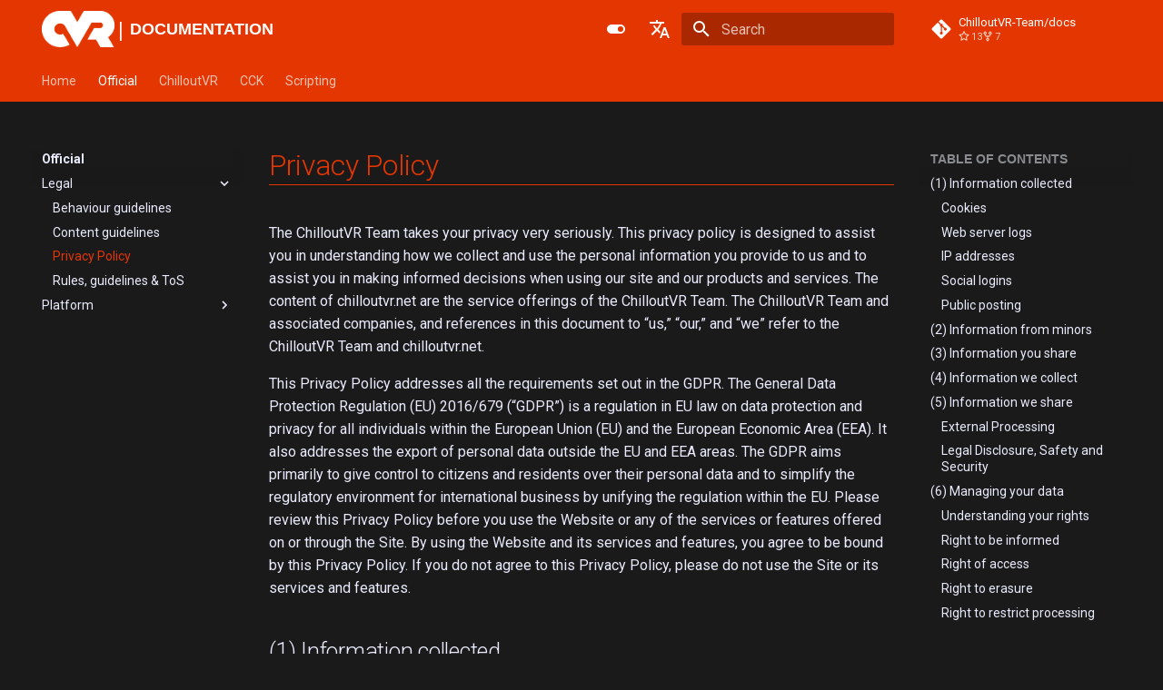

--- FILE ---
content_type: text/html
request_url: https://documentation.abinteractive.net/official/legal/privacy-policy/
body_size: 16073
content:

<!DOCTYPE html>

<html class="no-js" lang="en">
<head>
<meta charset="utf-8"/>
<meta content="width=device-width,initial-scale=1" name="viewport"/>
<link href="https://docs.chilloutvr.net/official/legal/privacy-policy/" rel="canonical"/>
<link href="../content_guidelines/" rel="prev"/>
<link href="../tos/" rel="next"/>
<link href="../../../assets/images/favicon.png" rel="icon"/>
<meta content="mkdocs-1.6.1, mkdocs-material-9.6.19" name="generator"/>
<title>Privacy Policy - ChilloutVR Documentation</title>
<link href="../../../assets/stylesheets/main.7e37652d.min.css" rel="stylesheet"/>
<link href="../../../assets/stylesheets/palette.06af60db.min.css" rel="stylesheet"/>
<link crossorigin="" href="https://fonts.gstatic.com" rel="preconnect"/>
<link href="https://fonts.googleapis.com/css?family=Roboto:300,300i,400,400i,700,700i%7CRoboto+Mono:400,400i,700,700i&amp;display=fallback" rel="stylesheet"/>
<style>:root{--md-text-font:"Roboto";--md-code-font:"Roboto Mono"}</style>
<link href="../../../assets/stylesheets/extra.css" rel="stylesheet"/>
<script>__md_scope=new URL("../../..",location),__md_hash=e=>[...e].reduce(((e,_)=>(e<<5)-e+_.charCodeAt(0)),0),__md_get=(e,_=localStorage,t=__md_scope)=>JSON.parse(_.getItem(t.pathname+"."+e)),__md_set=(e,_,t=localStorage,a=__md_scope)=>{try{t.setItem(a.pathname+"."+e,JSON.stringify(_))}catch(e){}}</script>
<link href="../../../assets/stylesheets/extra-style.70xo8ahm.min.css" rel="stylesheet"/></head>
<body data-md-color-accent="indigo" data-md-color-primary="indigo" data-md-color-scheme="slate" dir="ltr">
<input autocomplete="off" class="md-toggle" data-md-toggle="drawer" id="__drawer" type="checkbox"/>
<input autocomplete="off" class="md-toggle" data-md-toggle="search" id="__search" type="checkbox"/>
<label class="md-overlay" for="__drawer"></label>
<div data-md-component="skip">
<a class="md-skip" href="#privacy-policy">
          Skip to content
        </a>
</div>
<div data-md-component="announce">
</div>
<header class="md-header" data-md-component="header">
<nav aria-label="header.title" class="md-header__inner md-grid">
<a aria-label="ChilloutVR Documentation" class="md-header__button md-logo" data-md-component="logo" href="../../.." title="ChilloutVR Documentation">
<img alt="logo" src="../../../assets/images/CVR-white-small-cut.png"/>
</a>
<label class="md-header__button md-icon" for="__drawer">
<svg viewbox="0 0 24 24" xmlns="http://www.w3.org/2000/svg"><path d="M3 6h18v2H3zm0 5h18v2H3zm0 5h18v2H3z"></path></svg>
</label>
<span class="md-ellipsis pipe-separator">|</span>
<div class="md-header__title" data-md-component="header-title">
<div class="md-header__ellipsis">
<div class="md-header__topic">
<span class="md-ellipsis no-scroll-down" id="dev-header-title">
            Documentation
          </span>
</div>
<div class="md-header__topic" data-md-component="header-topic">
<span class="md-ellipsis">
            
              Privacy Policy
            
          </span>
</div>
</div>
</div>
<form class="md-header__option" data-md-component="palette">
<input aria-label="Switch to light mode" class="md-option" data-md-color-accent="" data-md-color-media="" data-md-color-primary="" data-md-color-scheme="slate" id="__palette_1" name="__palette" type="radio"/>
<label class="md-header__button md-icon" for="__palette_2" hidden="" title="Switch to light mode">
<svg viewbox="0 0 24 24" xmlns="http://www.w3.org/2000/svg"><path d="M17 7H7a5 5 0 0 0-5 5 5 5 0 0 0 5 5h10a5 5 0 0 0 5-5 5 5 0 0 0-5-5m0 8a3 3 0 0 1-3-3 3 3 0 0 1 3-3 3 3 0 0 1 3 3 3 3 0 0 1-3 3"></path></svg>
</label>
<input aria-label="Switch to dark mode" class="md-option" data-md-color-accent="" data-md-color-media="" data-md-color-primary="" data-md-color-scheme="default" id="__palette_2" name="__palette" type="radio"/>
<label class="md-header__button md-icon" for="__palette_1" hidden="" title="Switch to dark mode">
<svg viewbox="0 0 24 24" xmlns="http://www.w3.org/2000/svg"><path d="M17 6H7c-3.31 0-6 2.69-6 6s2.69 6 6 6h10c3.31 0 6-2.69 6-6s-2.69-6-6-6m0 10H7c-2.21 0-4-1.79-4-4s1.79-4 4-4h10c2.21 0 4 1.79 4 4s-1.79 4-4 4M7 9c-1.66 0-3 1.34-3 3s1.34 3 3 3 3-1.34 3-3-1.34-3-3-3"></path></svg>
</label>
</form>
<div class="md-header__option">
<div class="md-select">
<button aria-label="select.language.title" class="md-header__button md-icon">
<svg viewbox="0 0 24 24" xmlns="http://www.w3.org/2000/svg"><path d="m12.87 15.07-2.54-2.51.03-.03A17.5 17.5 0 0 0 14.07 6H17V4h-7V2H8v2H1v2h11.17C11.5 7.92 10.44 9.75 9 11.35 8.07 10.32 7.3 9.19 6.69 8h-2c.73 1.63 1.73 3.17 2.98 4.56l-5.09 5.02L4 19l5-5 3.11 3.11zM18.5 10h-2L12 22h2l1.12-3h4.75L21 22h2zm-2.62 7 1.62-4.33L19.12 17z"></path></svg>
</button>
<div class="md-select__inner">
<ul class="md-select__list">
<li class="md-select__item">
<a class="md-select__link" href="./" hreflang="en">
                English
              </a>
</li>
</ul>
</div>
</div>
</div>
<label class="md-header__button md-icon" for="__search">
<svg viewbox="0 0 24 24" xmlns="http://www.w3.org/2000/svg"><path d="M9.5 3A6.5 6.5 0 0 1 16 9.5c0 1.61-.59 3.09-1.56 4.23l.27.27h.79l5 5-1.5 1.5-5-5v-.79l-.27-.27A6.52 6.52 0 0 1 9.5 16 6.5 6.5 0 0 1 3 9.5 6.5 6.5 0 0 1 9.5 3m0 2C7 5 5 7 5 9.5S7 14 9.5 14 14 12 14 9.5 12 5 9.5 5"></path></svg>
</label>
<div class="md-search" data-md-component="search" role="dialog">
<label class="md-search__overlay" for="__search"></label>
<div class="md-search__inner" role="search">
<form class="md-search__form" name="search">
<input aria-label="Search" autocapitalize="off" autocomplete="off" autocorrect="off" class="md-search__input" data-md-component="search-query" name="query" placeholder="Search" required="" spellcheck="false" type="text"/>
<label class="md-search__icon md-icon" for="__search">
<svg viewbox="0 0 24 24" xmlns="http://www.w3.org/2000/svg"><path d="M9.5 3A6.5 6.5 0 0 1 16 9.5c0 1.61-.59 3.09-1.56 4.23l.27.27h.79l5 5-1.5 1.5-5-5v-.79l-.27-.27A6.52 6.52 0 0 1 9.5 16 6.5 6.5 0 0 1 3 9.5 6.5 6.5 0 0 1 9.5 3m0 2C7 5 5 7 5 9.5S7 14 9.5 14 14 12 14 9.5 12 5 9.5 5"></path></svg>
<svg viewbox="0 0 24 24" xmlns="http://www.w3.org/2000/svg"><path d="M20 11v2H8l5.5 5.5-1.42 1.42L4.16 12l7.92-7.92L13.5 5.5 8 11z"></path></svg>
</label>
<nav aria-label="Search" class="md-search__options">
<a aria-label="Share" class="md-search__icon md-icon" data-clipboard="" data-clipboard-text="" data-md-component="search-share" href="javascript:void(0)" tabindex="-1" title="Share">
<svg viewbox="0 0 24 24" xmlns="http://www.w3.org/2000/svg"><path d="M18 16.08c-.76 0-1.44.3-1.96.77L8.91 12.7c.05-.23.09-.46.09-.7s-.04-.47-.09-.7l7.05-4.11c.54.5 1.25.81 2.04.81a3 3 0 0 0 3-3 3 3 0 0 0-3-3 3 3 0 0 0-3 3c0 .24.04.47.09.7L8.04 9.81C7.5 9.31 6.79 9 6 9a3 3 0 0 0-3 3 3 3 0 0 0 3 3c.79 0 1.5-.31 2.04-.81l7.12 4.15c-.05.21-.08.43-.08.66 0 1.61 1.31 2.91 2.92 2.91s2.92-1.3 2.92-2.91A2.92 2.92 0 0 0 18 16.08"></path></svg>
</a>
<button aria-label="Clear" class="md-search__icon md-icon" tabindex="-1" title="Clear" type="reset">
<svg viewbox="0 0 24 24" xmlns="http://www.w3.org/2000/svg"><path d="M19 6.41 17.59 5 12 10.59 6.41 5 5 6.41 10.59 12 5 17.59 6.41 19 12 13.41 17.59 19 19 17.59 13.41 12z"></path></svg>
</button>
</nav>
<div class="md-search__suggest" data-md-component="search-suggest"></div>
</form>
<div class="md-search__output">
<div class="md-search__scrollwrap" data-md-scrollfix="" tabindex="0">
<div class="md-search-result" data-md-component="search-result">
<div class="md-search-result__meta">
            Initializing search
          </div>
<ol class="md-search-result__list" role="presentation"></ol>
</div>
</div>
</div>
</div>
</div>
<div class="md-header__source">
<a class="md-source" data-md-component="source" href="https://github.com/ChilloutVR-Team/docs" title="Go to repository">
<div class="md-source__icon md-icon">
<svg viewbox="0 0 448 512" xmlns="http://www.w3.org/2000/svg"><!--! Font Awesome Free 7.0.0 by @fontawesome - https://fontawesome.com License - https://fontawesome.com/license/free (Icons: CC BY 4.0, Fonts: SIL OFL 1.1, Code: MIT License) Copyright 2025 Fonticons, Inc.--><path d="M439.6 236.1 244 40.5c-5.4-5.5-12.8-8.5-20.4-8.5s-15 3-20.4 8.4L162.5 81l51.5 51.5c27.1-9.1 52.7 16.8 43.4 43.7l49.7 49.7c34.2-11.8 61.2 31 35.5 56.7-26.5 26.5-70.2-2.9-56-37.3L240.3 199v121.9c25.3 12.5 22.3 41.8 9.1 55-6.4 6.4-15.2 10.1-24.3 10.1s-17.8-3.6-24.3-10.1c-17.6-17.6-11.1-46.9 11.2-56v-123c-20.8-8.5-24.6-30.7-18.6-45L142.6 101 8.5 235.1C3 240.6 0 247.9 0 255.5s3 15 8.5 20.4l195.6 195.7c5.4 5.4 12.7 8.4 20.4 8.4s15-3 20.4-8.4l194.7-194.7c5.4-5.4 8.4-12.8 8.4-20.4s-3-15-8.4-20.4" fill="currentColor"></path></svg>
</div>
<div class="md-source__repository">
    ChilloutVR-Team/docs
  </div>
</a>
</div>
</nav>
</header>
<div class="md-container" data-md-component="container">
<nav aria-label="Tabs" class="md-tabs" data-md-component="tabs">
<div class="md-grid">
<ul class="md-tabs__list">
<li class="md-tabs__item">
<a class="md-tabs__link" href="../../..">
        
  
  
    
  
  Home

      </a>
</li>
<li class="md-tabs__item md-tabs__item--active">
<a class="md-tabs__link" href="../../">
          
  
  
    
  
  Official

        </a>
</li>
<li class="md-tabs__item">
<a class="md-tabs__link" href="../../../chilloutvr/">
          
  
  
    
  
  ChilloutVR

        </a>
</li>
<li class="md-tabs__item">
<a class="md-tabs__link" href="../../../cck/">
          
  
  
    
  
  CCK

        </a>
</li>
<li class="md-tabs__item">
<a class="md-tabs__link" href="../../../scripting/getting-started/overview/">
          
  
  
    
  
  Scripting

        </a>
</li>
</ul>
</div>
</nav>
<main class="md-main" data-md-component="main">
<div class="md-main__inner md-grid">
<div class="md-sidebar md-sidebar--primary" data-md-component="sidebar" data-md-type="navigation">
<div class="md-sidebar__scrollwrap">
<div class="md-sidebar__inner">
<nav aria-label="Navigation" class="md-nav md-nav--primary md-nav--lifted" data-md-level="0">
<label class="md-nav__title" for="__drawer">
<a aria-label="ChilloutVR Documentation" class="md-nav__button md-logo" data-md-component="logo" href="../../.." title="ChilloutVR Documentation">
<img alt="logo" src="../../../assets/images/CVR-white-small-cut.png"/>
</a>
    ChilloutVR Documentation
  </label>
<div class="md-nav__source">
<a class="md-source" data-md-component="source" href="https://github.com/ChilloutVR-Team/docs" title="Go to repository">
<div class="md-source__icon md-icon">
<svg viewbox="0 0 448 512" xmlns="http://www.w3.org/2000/svg"><!--! Font Awesome Free 7.0.0 by @fontawesome - https://fontawesome.com License - https://fontawesome.com/license/free (Icons: CC BY 4.0, Fonts: SIL OFL 1.1, Code: MIT License) Copyright 2025 Fonticons, Inc.--><path d="M439.6 236.1 244 40.5c-5.4-5.5-12.8-8.5-20.4-8.5s-15 3-20.4 8.4L162.5 81l51.5 51.5c27.1-9.1 52.7 16.8 43.4 43.7l49.7 49.7c34.2-11.8 61.2 31 35.5 56.7-26.5 26.5-70.2-2.9-56-37.3L240.3 199v121.9c25.3 12.5 22.3 41.8 9.1 55-6.4 6.4-15.2 10.1-24.3 10.1s-17.8-3.6-24.3-10.1c-17.6-17.6-11.1-46.9 11.2-56v-123c-20.8-8.5-24.6-30.7-18.6-45L142.6 101 8.5 235.1C3 240.6 0 247.9 0 255.5s3 15 8.5 20.4l195.6 195.7c5.4 5.4 12.7 8.4 20.4 8.4s15-3 20.4-8.4l194.7-194.7c5.4-5.4 8.4-12.8 8.4-20.4s-3-15-8.4-20.4" fill="currentColor"></path></svg>
</div>
<div class="md-source__repository">
    ChilloutVR-Team/docs
  </div>
</a>
</div>
<ul class="md-nav__list" data-md-scrollfix="">
<li class="md-nav__item">
<a class="md-nav__link" href="../../..">
<span class="md-ellipsis">
    Home
    
  </span>
</a>
</li>
<li class="md-nav__item md-nav__item--active md-nav__item--section md-nav__item--nested">
<input checked="" class="md-nav__toggle md-toggle" id="__nav_2" type="checkbox"/>
<div class="md-nav__link md-nav__container">
<a class="md-nav__link" href="../../">
<span class="md-ellipsis">
    Official
    
  </span>
</a>
<label class="md-nav__link" for="__nav_2" id="__nav_2_label" tabindex="">
<span class="md-nav__icon md-icon"></span>
</label>
</div>
<nav aria-expanded="true" aria-labelledby="__nav_2_label" class="md-nav" data-md-level="1">
<label class="md-nav__title" for="__nav_2">
<span class="md-nav__icon md-icon"></span>
            Official
          </label>
<ul class="md-nav__list" data-md-scrollfix="">
<li class="md-nav__item md-nav__item--active md-nav__item--nested">
<input checked="" class="md-nav__toggle md-toggle" id="__nav_2_2" type="checkbox"/>
<label class="md-nav__link" for="__nav_2_2" id="__nav_2_2_label" tabindex="0">
<span class="md-ellipsis">
    Legal
    
  </span>
<span class="md-nav__icon md-icon"></span>
</label>
<nav aria-expanded="true" aria-labelledby="__nav_2_2_label" class="md-nav" data-md-level="2">
<label class="md-nav__title" for="__nav_2_2">
<span class="md-nav__icon md-icon"></span>
            Legal
          </label>
<ul class="md-nav__list" data-md-scrollfix="">
<li class="md-nav__item">
<a class="md-nav__link" href="../behaviour_guidelines/">
<span class="md-ellipsis">
    Behaviour guidelines
    
  </span>
</a>
</li>
<li class="md-nav__item">
<a class="md-nav__link" href="../content_guidelines/">
<span class="md-ellipsis">
    Content guidelines
    
  </span>
</a>
</li>
<li class="md-nav__item md-nav__item--active">
<input class="md-nav__toggle md-toggle" id="__toc" type="checkbox"/>
<label class="md-nav__link md-nav__link--active" for="__toc">
<span class="md-ellipsis">
    Privacy Policy
    
  </span>
<span class="md-nav__icon md-icon"></span>
</label>
<a class="md-nav__link md-nav__link--active" href="./">
<span class="md-ellipsis">
    Privacy Policy
    
  </span>
</a>
<nav aria-label="Table of contents" class="md-nav md-nav--secondary">
<label class="md-nav__title" for="__toc">
<span class="md-nav__icon md-icon"></span>
      Table of contents
    </label>
<ul class="md-nav__list" data-md-component="toc" data-md-scrollfix="">
<li class="md-nav__item">
<a class="md-nav__link" href="#1-information-collected">
<span class="md-ellipsis">
      (1) Information collected
    </span>
</a>
<nav aria-label="(1) Information collected" class="md-nav">
<ul class="md-nav__list">
<li class="md-nav__item">
<a class="md-nav__link" href="#cookies">
<span class="md-ellipsis">
      Cookies
    </span>
</a>
</li>
<li class="md-nav__item">
<a class="md-nav__link" href="#web-server-logs">
<span class="md-ellipsis">
      Web server logs
    </span>
</a>
</li>
<li class="md-nav__item">
<a class="md-nav__link" href="#ip-addresses">
<span class="md-ellipsis">
      IP addresses
    </span>
</a>
</li>
<li class="md-nav__item">
<a class="md-nav__link" href="#social-logins">
<span class="md-ellipsis">
      Social logins
    </span>
</a>
</li>
<li class="md-nav__item">
<a class="md-nav__link" href="#public-posting">
<span class="md-ellipsis">
      Public posting
    </span>
</a>
</li>
</ul>
</nav>
</li>
<li class="md-nav__item">
<a class="md-nav__link" href="#2-information-from-minors">
<span class="md-ellipsis">
      (2) Information from minors
    </span>
</a>
</li>
<li class="md-nav__item">
<a class="md-nav__link" href="#3-information-you-share">
<span class="md-ellipsis">
      (3) Information you share
    </span>
</a>
</li>
<li class="md-nav__item">
<a class="md-nav__link" href="#4-information-we-collect">
<span class="md-ellipsis">
      (4) Information we collect
    </span>
</a>
</li>
<li class="md-nav__item">
<a class="md-nav__link" href="#5-information-we-share">
<span class="md-ellipsis">
      (5) Information we share
    </span>
</a>
<nav aria-label="(5) Information we share" class="md-nav">
<ul class="md-nav__list">
<li class="md-nav__item">
<a class="md-nav__link" href="#external-processing">
<span class="md-ellipsis">
      External Processing
    </span>
</a>
</li>
<li class="md-nav__item">
<a class="md-nav__link" href="#legal-disclosure-safety-and-security">
<span class="md-ellipsis">
      Legal Disclosure, Safety and Security
    </span>
</a>
</li>
</ul>
</nav>
</li>
<li class="md-nav__item">
<a class="md-nav__link" href="#6-managing-your-data">
<span class="md-ellipsis">
      (6) Managing your data
    </span>
</a>
<nav aria-label="(6) Managing your data" class="md-nav">
<ul class="md-nav__list">
<li class="md-nav__item">
<a class="md-nav__link" href="#understanding-your-rights">
<span class="md-ellipsis">
      Understanding your rights
    </span>
</a>
</li>
<li class="md-nav__item">
<a class="md-nav__link" href="#right-to-be-informed">
<span class="md-ellipsis">
      Right to be informed
    </span>
</a>
</li>
<li class="md-nav__item">
<a class="md-nav__link" href="#right-of-access">
<span class="md-ellipsis">
      Right of access
    </span>
</a>
</li>
<li class="md-nav__item">
<a class="md-nav__link" href="#right-to-erasure">
<span class="md-ellipsis">
      Right to erasure
    </span>
</a>
</li>
<li class="md-nav__item">
<a class="md-nav__link" href="#right-to-restrict-processing">
<span class="md-ellipsis">
      Right to restrict processing
    </span>
</a>
</li>
<li class="md-nav__item">
<a class="md-nav__link" href="#right-to-data-portability">
<span class="md-ellipsis">
      Right to data portability
    </span>
</a>
</li>
<li class="md-nav__item">
<a class="md-nav__link" href="#right-to-object">
<span class="md-ellipsis">
      Right to object
    </span>
</a>
</li>
<li class="md-nav__item">
<a class="md-nav__link" href="#rights-related-to-automated-decision-making">
<span class="md-ellipsis">
      Rights related to automated decision making
    </span>
</a>
</li>
</ul>
</nav>
</li>
<li class="md-nav__item">
<a class="md-nav__link" href="#7-data-retention">
<span class="md-ellipsis">
      (7) Data retention
    </span>
</a>
</li>
<li class="md-nav__item">
<a class="md-nav__link" href="#8-third-party-websites-and-links">
<span class="md-ellipsis">
      (8) Third-Party websites and links
    </span>
</a>
</li>
<li class="md-nav__item">
<a class="md-nav__link" href="#9-changes-to-this-privacy-policy">
<span class="md-ellipsis">
      (9) Changes to this privacy policy
    </span>
</a>
</li>
<li class="md-nav__item">
<a class="md-nav__link" href="#10-contacting-us">
<span class="md-ellipsis">
      (10) Contacting us
    </span>
</a>
</li>
</ul>
</nav>
</li>
<li class="md-nav__item">
<a class="md-nav__link" href="../tos/">
<span class="md-ellipsis">
    Rules, guidelines &amp; ToS
    
  </span>
</a>
</li>
</ul>
</nav>
</li>
<li class="md-nav__item md-nav__item--nested">
<input class="md-nav__toggle md-toggle" id="__nav_2_3" type="checkbox"/>
<label class="md-nav__link" for="__nav_2_3" id="__nav_2_3_label" tabindex="0">
<span class="md-ellipsis">
    Platform
    
  </span>
<span class="md-nav__icon md-icon"></span>
</label>
<nav aria-expanded="false" aria-labelledby="__nav_2_3_label" class="md-nav" data-md-level="2">
<label class="md-nav__title" for="__nav_2_3">
<span class="md-nav__icon md-icon"></span>
            Platform
          </label>
<ul class="md-nav__list" data-md-scrollfix="">
<li class="md-nav__item">
<a class="md-nav__link" href="../../platform/account/">
<span class="md-ellipsis">
    Account limits &amp; Unlock
    
  </span>
</a>
</li>
<li class="md-nav__item">
<a class="md-nav__link" href="../../platform/badges/">
<span class="md-ellipsis">
    Badges
    
  </span>
</a>
</li>
<li class="md-nav__item">
<a class="md-nav__link" href="../../platform/groups/">
<span class="md-ellipsis">
    Groups and Verified Groups
    
  </span>
</a>
</li>
</ul>
</nav>
</li>
</ul>
</nav>
</li>
<li class="md-nav__item md-nav__item--nested">
<input class="md-nav__toggle md-toggle" id="__nav_3" type="checkbox"/>
<div class="md-nav__link md-nav__container">
<a class="md-nav__link" href="../../../chilloutvr/">
<span class="md-ellipsis">
    ChilloutVR
    
  </span>
</a>
<label class="md-nav__link" for="__nav_3" id="__nav_3_label" tabindex="0">
<span class="md-nav__icon md-icon"></span>
</label>
</div>
<nav aria-expanded="false" aria-labelledby="__nav_3_label" class="md-nav" data-md-level="1">
<label class="md-nav__title" for="__nav_3">
<span class="md-nav__icon md-icon"></span>
            ChilloutVR
          </label>
<ul class="md-nav__list" data-md-scrollfix="">
<li class="md-nav__item">
<a class="md-nav__link" href="../../../chilloutvr/quick-start/">
<span class="md-ellipsis">
    Quick Start
    
  </span>
</a>
</li>
<li class="md-nav__item md-nav__item--nested">
<input class="md-nav__toggle md-toggle" id="__nav_3_3" type="checkbox"/>
<div class="md-nav__link md-nav__container">
<a class="md-nav__link" href="../../../chilloutvr/general/">
<span class="md-ellipsis">
    General
    
  </span>
</a>
</div>
<nav aria-expanded="false" aria-labelledby="__nav_3_3_label" class="md-nav" data-md-level="2">
<label class="md-nav__title" for="__nav_3_3">
<span class="md-nav__icon md-icon"></span>
            General
          </label>
<ul class="md-nav__list" data-md-scrollfix="">
</ul>
</nav>
</li>
<li class="md-nav__item md-nav__item--nested">
<input class="md-nav__toggle md-toggle" id="__nav_3_4" type="checkbox"/>
<div class="md-nav__link md-nav__container">
<a class="md-nav__link" href="../../../chilloutvr/controls/">
<span class="md-ellipsis">
    Controls
    
  </span>
</a>
<label class="md-nav__link" for="__nav_3_4" id="__nav_3_4_label" tabindex="0">
<span class="md-nav__icon md-icon"></span>
</label>
</div>
<nav aria-expanded="false" aria-labelledby="__nav_3_4_label" class="md-nav" data-md-level="2">
<label class="md-nav__title" for="__nav_3_4">
<span class="md-nav__icon md-icon"></span>
            Controls
          </label>
<ul class="md-nav__list" data-md-scrollfix="">
<li class="md-nav__item">
<a class="md-nav__link" href="../../../chilloutvr/controls/game/">
<span class="md-ellipsis">
    Game Controller
    
  </span>
</a>
</li>
<li class="md-nav__item">
<a class="md-nav__link" href="../../../chilloutvr/controls/mouse-and-keyboard/">
<span class="md-ellipsis">
    Mouse and Keyboard
    
  </span>
</a>
</li>
<li class="md-nav__item">
<a class="md-nav__link" href="../../../chilloutvr/controls/valve-index/">
<span class="md-ellipsis">
    Valve Index Controller
    
  </span>
</a>
</li>
</ul>
</nav>
</li>
<li class="md-nav__item md-nav__item--nested">
<input class="md-nav__toggle md-toggle" id="__nav_3_5" type="checkbox"/>
<div class="md-nav__link md-nav__container">
<a class="md-nav__link" href="../../../chilloutvr/game/">
<span class="md-ellipsis">
    Game
    
  </span>
</a>
<label class="md-nav__link" for="__nav_3_5" id="__nav_3_5_label" tabindex="0">
<span class="md-nav__icon md-icon"></span>
</label>
</div>
<nav aria-expanded="false" aria-labelledby="__nav_3_5_label" class="md-nav" data-md-level="2">
<label class="md-nav__title" for="__nav_3_5">
<span class="md-nav__icon md-icon"></span>
            Game
          </label>
<ul class="md-nav__list" data-md-scrollfix="">
<li class="md-nav__item">
<a class="md-nav__link" href="../../../chilloutvr/game/osc/">
<span class="md-ellipsis">
    OSC
    
  </span>
</a>
</li>
<li class="md-nav__item">
<a class="md-nav__link" href="../../../chilloutvr/game/launch-arguments/">
<span class="md-ellipsis">
    Launch Arguments
    
  </span>
</a>
</li>
<li class="md-nav__item">
<a class="md-nav__link" href="../../../chilloutvr/game/deep-link/">
<span class="md-ellipsis">
    Deeplink
    
  </span>
</a>
</li>
<li class="md-nav__item">
<a class="md-nav__link" href="../../../chilloutvr/game/custom-sounds/">
<span class="md-ellipsis">
    Custom Sounds
    
  </span>
</a>
</li>
</ul>
</nav>
</li>
<li class="md-nav__item md-nav__item--nested">
<input class="md-nav__toggle md-toggle" id="__nav_3_6" type="checkbox"/>
<div class="md-nav__link md-nav__container">
<a class="md-nav__link" href="../../../chilloutvr/faq/">
<span class="md-ellipsis">
    FAQ
    
  </span>
</a>
<label class="md-nav__link" for="__nav_3_6" id="__nav_3_6_label" tabindex="0">
<span class="md-nav__icon md-icon"></span>
</label>
</div>
<nav aria-expanded="false" aria-labelledby="__nav_3_6_label" class="md-nav" data-md-level="2">
<label class="md-nav__title" for="__nav_3_6">
<span class="md-nav__icon md-icon"></span>
            FAQ
          </label>
<ul class="md-nav__list" data-md-scrollfix="">
<li class="md-nav__item">
<a class="md-nav__link" href="../../../chilloutvr/faq/mature-content-access-dlc/">
<span class="md-ellipsis">
    Mature Content Access DLC
    
  </span>
</a>
</li>
<li class="md-nav__item">
<a class="md-nav__link" href="../../../chilloutvr/faq/system-requirements/">
<span class="md-ellipsis">
    System Requirements
    
  </span>
</a>
</li>
<li class="md-nav__item">
<a class="md-nav__link" href="../../../chilloutvr/faq/what-is-chilloutvr/">
<span class="md-ellipsis">
    What is ChilloutVR?
    
  </span>
</a>
</li>
</ul>
</nav>
</li>
</ul>
</nav>
</li>
<li class="md-nav__item md-nav__item--nested">
<input class="md-nav__toggle md-toggle" id="__nav_4" type="checkbox"/>
<div class="md-nav__link md-nav__container">
<a class="md-nav__link" href="../../../cck/">
<span class="md-ellipsis">
    CCK
    
  </span>
</a>
<label class="md-nav__link" for="__nav_4" id="__nav_4_label" tabindex="0">
<span class="md-nav__icon md-icon"></span>
</label>
</div>
<nav aria-expanded="false" aria-labelledby="__nav_4_label" class="md-nav" data-md-level="1">
<label class="md-nav__title" for="__nav_4">
<span class="md-nav__icon md-icon"></span>
            CCK
          </label>
<ul class="md-nav__list" data-md-scrollfix="">
<li class="md-nav__item">
<a class="md-nav__link" href="../../../cck/setup/">
<span class="md-ellipsis">
    Setup Unity and CCK
    
  </span>
</a>
</li>
<li class="md-nav__item">
<a class="md-nav__link" href="../../../cck/content-tags/">
<span class="md-ellipsis">
    Content Tags
    
  </span>
</a>
</li>
<li class="md-nav__item md-nav__item--nested">
<input class="md-nav__toggle md-toggle" id="__nav_4_4" type="checkbox"/>
<div class="md-nav__link md-nav__container">
<a class="md-nav__link" href="../../../cck/avatar/">
<span class="md-ellipsis">
    Avatars
    
  </span>
</a>
<label class="md-nav__link" for="__nav_4_4" id="__nav_4_4_label" tabindex="0">
<span class="md-nav__icon md-icon"></span>
</label>
</div>
<nav aria-expanded="false" aria-labelledby="__nav_4_4_label" class="md-nav" data-md-level="2">
<label class="md-nav__title" for="__nav_4_4">
<span class="md-nav__icon md-icon"></span>
            Avatars
          </label>
<ul class="md-nav__list" data-md-scrollfix="">
<li class="md-nav__item">
<a class="md-nav__link" href="../../../cck/avatar/animator-core-parameters/">
<span class="md-ellipsis">
    Core Parameters
    
  </span>
</a>
</li>
<li class="md-nav__item">
<a class="md-nav__link" href="../../../cck/avatar/face-tracking/">
<span class="md-ellipsis">
    Face Tracking
    
  </span>
</a>
</li>
<li class="md-nav__item">
<a class="md-nav__link" href="../../../cck/avatar/avatar-component-whitelist/">
<span class="md-ellipsis">
    Avatar Components Whitelist
    
  </span>
</a>
</li>
</ul>
</nav>
</li>
<li class="md-nav__item md-nav__item--nested">
<input class="md-nav__toggle md-toggle" id="__nav_4_5" type="checkbox"/>
<div class="md-nav__link md-nav__container">
<a class="md-nav__link" href="../../../cck/world/">
<span class="md-ellipsis">
    Worlds
    
  </span>
</a>
<label class="md-nav__link" for="__nav_4_5" id="__nav_4_5_label" tabindex="0">
<span class="md-nav__icon md-icon"></span>
</label>
</div>
<nav aria-expanded="false" aria-labelledby="__nav_4_5_label" class="md-nav" data-md-level="2">
<label class="md-nav__title" for="__nav_4_5">
<span class="md-nav__icon md-icon"></span>
            Worlds
          </label>
<ul class="md-nav__list" data-md-scrollfix="">
<li class="md-nav__item">
<a class="md-nav__link" href="../../../cck/world/world-component-whitelist/">
<span class="md-ellipsis">
    World Components Whitelist
    
  </span>
</a>
</li>
</ul>
</nav>
</li>
<li class="md-nav__item md-nav__item--nested">
<input class="md-nav__toggle md-toggle" id="__nav_4_6" type="checkbox"/>
<div class="md-nav__link md-nav__container">
<a class="md-nav__link" href="../../../cck/spawnable/">
<span class="md-ellipsis">
    Props
    
  </span>
</a>
<label class="md-nav__link" for="__nav_4_6" id="__nav_4_6_label" tabindex="0">
<span class="md-nav__icon md-icon"></span>
</label>
</div>
<nav aria-expanded="false" aria-labelledby="__nav_4_6_label" class="md-nav" data-md-level="2">
<label class="md-nav__title" for="__nav_4_6">
<span class="md-nav__icon md-icon"></span>
            Props
          </label>
<ul class="md-nav__list" data-md-scrollfix="">
<li class="md-nav__item">
<a class="md-nav__link" href="../../../cck/spawnable/prop-component-whitelist/">
<span class="md-ellipsis">
    Prop Components Whitelist
    
  </span>
</a>
</li>
</ul>
</nav>
</li>
<li class="md-nav__item md-nav__item--nested">
<input class="md-nav__toggle md-toggle" id="__nav_4_7" type="checkbox"/>
<label class="md-nav__link" for="__nav_4_7" id="__nav_4_7_label" tabindex="0">
<span class="md-ellipsis">
    Components
    
  </span>
<span class="md-nav__icon md-icon"></span>
</label>
<nav aria-expanded="false" aria-labelledby="__nav_4_7_label" class="md-nav" data-md-level="2">
<label class="md-nav__title" for="__nav_4_7">
<span class="md-nav__icon md-icon"></span>
            Components
          </label>
<ul class="md-nav__list" data-md-scrollfix="">
<li class="md-nav__item">
<a class="md-nav__link" href="../../../cck/components/combat-system/">
<span class="md-ellipsis">
    Combat System
    
  </span>
</a>
</li>
<li class="md-nav__item">
<a class="md-nav__link" href="../../../cck/components/control-point/">
<span class="md-ellipsis">
    Control Point
    
  </span>
</a>
</li>
<li class="md-nav__item">
<a class="md-nav__link" href="../../../cck/components/cvr-advanced-avatar-settings-trigger/">
<span class="md-ellipsis">
    CVR AAS Trigger
    
  </span>
</a>
</li>
<li class="md-nav__item">
<a class="md-nav__link" href="../../../cck/components/cvr-animator-driver/">
<span class="md-ellipsis">
    CVR Animator Driver
    
  </span>
</a>
</li>
<li class="md-nav__item">
<a class="md-nav__link" href="../../../cck/components/cvr-asset-info/">
<span class="md-ellipsis">
    CVR Asset Info
    
  </span>
</a>
</li>
<li class="md-nav__item">
<a class="md-nav__link" href="../../../cck/components/cvr-attachment/">
<span class="md-ellipsis">
    CVR Attachment
    
  </span>
</a>
</li>
<li class="md-nav__item">
<a class="md-nav__link" href="../../../cck/components/cvr-audio-driver/">
<span class="md-ellipsis">
    CVR Audio Driver
    
  </span>
</a>
</li>
<li class="md-nav__item">
<a class="md-nav__link" href="../../../cck/components/cvr-audio-material-parser/">
<span class="md-ellipsis">
    CVR Audio Material Parser
    
  </span>
</a>
</li>
<li class="md-nav__item">
<a class="md-nav__link" href="../../../cck/components/cvr-avatar/">
<span class="md-ellipsis">
    CVR Avatar
    
  </span>
</a>
</li>
<li class="md-nav__item">
<a class="md-nav__link" href="../../../cck/components/cvr-avatar-pickup-marker/">
<span class="md-ellipsis">
    CVR Avatar Pickup Marker
    
  </span>
</a>
</li>
<li class="md-nav__item">
<a class="md-nav__link" href="../../../cck/components/cvr-blitter/">
<span class="md-ellipsis">
    CVR Blitter
    
  </span>
</a>
</li>
<li class="md-nav__item">
<a class="md-nav__link" href="../../../cck/components/cvr-blitter-controller/">
<span class="md-ellipsis">
    CVR Blitter Controller
    
  </span>
</a>
</li>
<li class="md-nav__item">
<a class="md-nav__link" href="../../../cck/components/cvr-camera-helper/">
<span class="md-ellipsis">
    CVR Camera Helper
    
  </span>
</a>
</li>
<li class="md-nav__item">
<a class="md-nav__link" href="../../../cck/components/cvr-canvas-wrapper/">
<span class="md-ellipsis">
    CVR Canvas Wrapper
    
  </span>
</a>
</li>
<li class="md-nav__item">
<a class="md-nav__link" href="../../../cck/components/cvr-custom-render-texture-updater/">
<span class="md-ellipsis">
    CVR Custom Render Texture Updater
    
  </span>
</a>
</li>
<li class="md-nav__item">
<a class="md-nav__link" href="../../../cck/components/cvr-damage-raycaster/">
<span class="md-ellipsis">
    CVR Damage Raycaster
    
  </span>
</a>
</li>
<li class="md-nav__item">
<a class="md-nav__link" href="../../../cck/components/cvr-distance-constrain/">
<span class="md-ellipsis">
    CVR Distance Constrain
    
  </span>
</a>
</li>
<li class="md-nav__item">
<a class="md-nav__link" href="../../../cck/components/cvr-distance-lod/">
<span class="md-ellipsis">
    CVR Distance LOD
    
  </span>
</a>
</li>
<li class="md-nav__item">
<a class="md-nav__link" href="../../../cck/components/cvr-face-tracking/">
<span class="md-ellipsis">
    CVR Face Tracking
    
  </span>
</a>
</li>
<li class="md-nav__item">
<a class="md-nav__link" href="../../../cck/components/cvr-gi-material-updater/">
<span class="md-ellipsis">
    CVR GI Material Updater
    
  </span>
</a>
</li>
<li class="md-nav__item">
<a class="md-nav__link" href="../../../cck/components/cvr-global-material-property-updater/">
<span class="md-ellipsis">
    CVR Global Material Property Updater
    
  </span>
</a>
</li>
<li class="md-nav__item">
<a class="md-nav__link" href="../../../cck/components/cvr-global-shader-updater/">
<span class="md-ellipsis">
    CVR Global Shader Updater
    
  </span>
</a>
</li>
<li class="md-nav__item">
<a class="md-nav__link" href="../../../cck/components/cvr-haptic-area-chest/">
<span class="md-ellipsis">
    CVR Haptic Area Chest
    
  </span>
</a>
</li>
<li class="md-nav__item">
<a class="md-nav__link" href="../../../cck/components/cvr-haptic-zone/">
<span class="md-ellipsis">
    CVR Haptic Zone
    
  </span>
</a>
</li>
<li class="md-nav__item">
<a class="md-nav__link" href="../../../cck/components/cvr-ik-angle-limit/">
<span class="md-ellipsis">
    CVR IK Angle Limit
    
  </span>
</a>
</li>
<li class="md-nav__item">
<a class="md-nav__link" href="../../../cck/components/cvr-ik-hinge-limit/">
<span class="md-ellipsis">
    CVR IK Hinge Limit
    
  </span>
</a>
</li>
<li class="md-nav__item">
<a class="md-nav__link" href="../../../cck/components/cvr-input-field-keyboard-handler/">
<span class="md-ellipsis">
    CVR Input Field Keyboard Handler
    
  </span>
</a>
</li>
<li class="md-nav__item">
<a class="md-nav__link" href="../../../cck/components/cvr-interactable/">
<span class="md-ellipsis">
    CVR Interactable
    
  </span>
</a>
</li>
<li class="md-nav__item">
<a class="md-nav__link" href="../../../cck/components/cvr-leg/">
<span class="md-ellipsis">
    CVR Leg
    
  </span>
</a>
</li>
<li class="md-nav__item">
<a class="md-nav__link" href="../../../cck/components/cvr-line-renderer-helper/">
<span class="md-ellipsis">
    CVR Line Renderer Helper
    
  </span>
</a>
</li>
<li class="md-nav__item">
<a class="md-nav__link" href="../../../cck/components/cvr-ltcgi-adapter/">
<span class="md-ellipsis">
    CVR LTCGI Adapter
    
  </span>
</a>
</li>
<li class="md-nav__item">
<a class="md-nav__link" href="../../../cck/components/cvr-lua-client-behaviour/">
<span class="md-ellipsis">
    CVR Lua Client Behaviour
    
  </span>
</a>
</li>
<li class="md-nav__item">
<a class="md-nav__link" href="../../../cck/components/cvr-material-driver/">
<span class="md-ellipsis">
    CVR Material Driver
    
  </span>
</a>
</li>
<li class="md-nav__item">
<a class="md-nav__link" href="../../../cck/components/cvr-material-updater/">
<span class="md-ellipsis">
    CVR Material Updater
    
  </span>
</a>
</li>
<li class="md-nav__item">
<a class="md-nav__link" href="../../../cck/components/cvr-mirror/">
<span class="md-ellipsis">
    CVR Mirror
    
  </span>
</a>
</li>
<li class="md-nav__item">
<a class="md-nav__link" href="../../../cck/components/cvr-movement-driver/">
<span class="md-ellipsis">
    CVR Movement Driver
    
  </span>
</a>
</li>
<li class="md-nav__item">
<a class="md-nav__link" href="../../../cck/components/cvr-movement-parent/">
<span class="md-ellipsis">
    CVR Movement Parent
    
  </span>
</a>
</li>
<li class="md-nav__item">
<a class="md-nav__link" href="../../../cck/components/cvr-nav-controller/">
<span class="md-ellipsis">
    CVR Nav Controller
    
  </span>
</a>
</li>
<li class="md-nav__item">
<a class="md-nav__link" href="../../../cck/components/cvr-object-sync/">
<span class="md-ellipsis">
    CVR Object Sync
    
  </span>
</a>
</li>
<li class="md-nav__item">
<a class="md-nav__link" href="../../../cck/components/cvr-parameter-stream/">
<span class="md-ellipsis">
    CVR Parameter Stream
    
  </span>
</a>
</li>
<li class="md-nav__item">
<a class="md-nav__link" href="../../../cck/components/cvr-particle-sound/">
<span class="md-ellipsis">
    CVR Particle Sound
    
  </span>
</a>
</li>
<li class="md-nav__item">
<a class="md-nav__link" href="../../../cck/components/cvr-pickup-object/">
<span class="md-ellipsis">
    CVR Pickup Object
    
  </span>
</a>
</li>
<li class="md-nav__item">
<a class="md-nav__link" href="../../../cck/components/cvr-pointer/">
<span class="md-ellipsis">
    CVR Pointer
    
  </span>
</a>
</li>
<li class="md-nav__item">
<a class="md-nav__link" href="../../../cck/components/cvr-portal-marker/">
<span class="md-ellipsis">
    CVR Portal Marker
    
  </span>
</a>
</li>
<li class="md-nav__item">
<a class="md-nav__link" href="../../../cck/components/cvr-shared-physics-controller/">
<span class="md-ellipsis">
    CVR Shared Physics Controller
    
  </span>
</a>
</li>
<li class="md-nav__item">
<a class="md-nav__link" href="../../../cck/components/cvr-skybox-manipulator/">
<span class="md-ellipsis">
    CVR Skybox Manipulator
    
  </span>
</a>
</li>
<li class="md-nav__item">
<a class="md-nav__link" href="../../../cck/components/cvr-snapping-point/">
<span class="md-ellipsis">
    CVR Snapping Point
    
  </span>
</a>
</li>
<li class="md-nav__item">
<a class="md-nav__link" href="../../../cck/components/cvr-spawnable/">
<span class="md-ellipsis">
    CVR Spawnable
    
  </span>
</a>
</li>
<li class="md-nav__item">
<a class="md-nav__link" href="../../../cck/components/cvr-spawnable-trigger/">
<span class="md-ellipsis">
    CVR Spawnable Trigger
    
  </span>
</a>
</li>
<li class="md-nav__item">
<a class="md-nav__link" href="../../../cck/components/cvr-texture-property-parser/">
<span class="md-ellipsis">
    CVR Texture Property Parser
    
  </span>
</a>
</li>
<li class="md-nav__item">
<a class="md-nav__link" href="../../../cck/components/cvr-toggle-state-trigger/">
<span class="md-ellipsis">
    CVR Toggle State Trigger
    
  </span>
</a>
</li>
<li class="md-nav__item">
<a class="md-nav__link" href="../../../cck/components/cvr-variable-buffer/">
<span class="md-ellipsis">
    CVR Variable Buffer
    
  </span>
</a>
</li>
<li class="md-nav__item">
<a class="md-nav__link" href="../../../cck/components/cvr-video-player/">
<span class="md-ellipsis">
    CVR Video Player
    
  </span>
</a>
</li>
<li class="md-nav__item">
<a class="md-nav__link" href="../../../cck/components/cvr-wheel-controller/">
<span class="md-ellipsis">
    CVR Wheel Controller
    
  </span>
</a>
</li>
<li class="md-nav__item">
<a class="md-nav__link" href="../../../cck/components/cvr-wheel-hub-controller/">
<span class="md-ellipsis">
    CVR Wheel Hub Controller
    
  </span>
</a>
</li>
<li class="md-nav__item">
<a class="md-nav__link" href="../../../cck/components/cvr-world/">
<span class="md-ellipsis">
    CVR World
    
  </span>
</a>
</li>
<li class="md-nav__item">
<a class="md-nav__link" href="../../../cck/components/damage/">
<span class="md-ellipsis">
    Damage
    
  </span>
</a>
</li>
<li class="md-nav__item">
<a class="md-nav__link" href="../../../cck/components/fluid-volume/">
<span class="md-ellipsis">
    Fluid Volume
    
  </span>
</a>
</li>
<li class="md-nav__item">
<a class="md-nav__link" href="../../../cck/components/force-applicator/">
<span class="md-ellipsis">
    Force Applicator
    
  </span>
</a>
</li>
<li class="md-nav__item">
<a class="md-nav__link" href="../../../cck/components/fpr-exclusion/">
<span class="md-ellipsis">
    FPR Exclusion
    
  </span>
</a>
</li>
<li class="md-nav__item">
<a class="md-nav__link" href="../../../cck/components/game-instance-controller/">
<span class="md-ellipsis">
    Game Instance Controller
    
  </span>
</a>
</li>
<li class="md-nav__item">
<a class="md-nav__link" href="../../../cck/components/gravity-zone/">
<span class="md-ellipsis">
    Gravity Zone
    
  </span>
</a>
</li>
<li class="md-nav__item">
<a class="md-nav__link" href="../../../cck/components/gun-controller/">
<span class="md-ellipsis">
    Gun Controller
    
  </span>
</a>
</li>
<li class="md-nav__item">
<a class="md-nav__link" href="../../../cck/components/object-health/">
<span class="md-ellipsis">
    Object Health
    
  </span>
</a>
</li>
<li class="md-nav__item">
<a class="md-nav__link" href="../../../cck/components/physics-influencer/">
<span class="md-ellipsis">
    Physics Influencer
    
  </span>
</a>
</li>
<li class="md-nav__item">
<a class="md-nav__link" href="../../../cck/components/score-board-controller/">
<span class="md-ellipsis">
    Score Board Controller
    
  </span>
</a>
</li>
<li class="md-nav__item">
<a class="md-nav__link" href="../../../cck/components/spawnable-pickup-marker/">
<span class="md-ellipsis">
    Spawnable Pickup Marker
    
  </span>
</a>
</li>
<li class="md-nav__item md-nav__item--nested">
<input class="md-nav__toggle md-toggle" id="__nav_4_7_68" type="checkbox"/>
<label class="md-nav__link" for="__nav_4_7_68" id="__nav_4_7_68_label" tabindex="0">
<span class="md-ellipsis">
    Deprecated Components
    
  </span>
<span class="md-nav__icon md-icon"></span>
</label>
<nav aria-expanded="false" aria-labelledby="__nav_4_7_68_label" class="md-nav" data-md-level="3">
<label class="md-nav__title" for="__nav_4_7_68">
<span class="md-nav__icon md-icon"></span>
            Deprecated Components
          </label>
<ul class="md-nav__list" data-md-scrollfix="">
<li class="md-nav__item">
<a class="md-nav__link" href="../../../cck/components/cvr-action/">
<span class="md-ellipsis">
    CVR Action
    
  </span>
</a>
</li>
<li class="md-nav__item">
<a class="md-nav__link" href="../../../cck/components/cvr-advanced-avatar-settings-pointer/">
<span class="md-ellipsis">
    CVR AAS Pointer
    
  </span>
</a>
</li>
<li class="md-nav__item">
<a class="md-nav__link" href="../../../cck/components/cvr-builder-spawnable/">
<span class="md-ellipsis">
    CVR Builder Spawnable
    
  </span>
</a>
</li>
<li class="md-nav__item">
<a class="md-nav__link" href="../../../cck/components/cvr-object-library/">
<span class="md-ellipsis">
    CVR Object Library
    
  </span>
</a>
</li>
<li class="md-nav__item">
<a class="md-nav__link" href="../../../cck/components/cvr-timeline-sync/">
<span class="md-ellipsis">
    CVR Timeline Sync
    
  </span>
</a>
</li>
<li class="md-nav__item">
<a class="md-nav__link" href="../../../cck/components/cvr-toggle-state-pointer/">
<span class="md-ellipsis">
    CVR Toggle State Pointer
    
  </span>
</a>
</li>
<li class="md-nav__item">
<a class="md-nav__link" href="../../../cck/components/cvr-warp-point/">
<span class="md-ellipsis">
    CVR Warp Point
    
  </span>
</a>
</li>
<li class="md-nav__item">
<a class="md-nav__link" href="../../../cck/components/cvr-world-modifiers/">
<span class="md-ellipsis">
    CVR World Modifiers
    
  </span>
</a>
</li>
<li class="md-nav__item">
<a class="md-nav__link" href="../../../cck/components/player-material-parser/">
<span class="md-ellipsis">
    Player Material Parser
    
  </span>
</a>
</li>
</ul>
</nav>
</li>
</ul>
</nav>
</li>
<li class="md-nav__item md-nav__item--nested">
<input class="md-nav__toggle md-toggle" id="__nav_4_8" type="checkbox"/>
<label class="md-nav__link" for="__nav_4_8" id="__nav_4_8_label" tabindex="0">
<span class="md-ellipsis">
    State Behaviours
    
  </span>
<span class="md-nav__icon md-icon"></span>
</label>
<nav aria-expanded="false" aria-labelledby="__nav_4_8_label" class="md-nav" data-md-level="2">
<label class="md-nav__title" for="__nav_4_8">
<span class="md-nav__icon md-icon"></span>
            State Behaviours
          </label>
<ul class="md-nav__list" data-md-scrollfix="">
<li class="md-nav__item">
<a class="md-nav__link" href="../../../cck/state-behaviours/animator-driver/">
<span class="md-ellipsis">
    Animator Driver <div class="whitelisted" data-list="AWP"></div>
</span>
</a>
</li>
<li class="md-nav__item">
<a class="md-nav__link" href="../../../cck/state-behaviours/body-control/">
<span class="md-ellipsis">
    Body Control <div class="whitelisted" data-list="A"></div>
</span>
</a>
</li>
<li class="md-nav__item">
<a class="md-nav__link" href="../../../cck/state-behaviours/state-machine-callback-sender/">
<span class="md-ellipsis">
    State Machine Callback Sender <div class="whitelisted" data-list="AWP"></div>
</span>
</a>
</li>
</ul>
</nav>
</li>
<li class="md-nav__item md-nav__item--nested">
<input class="md-nav__toggle md-toggle" id="__nav_4_9" type="checkbox"/>
<div class="md-nav__link md-nav__container">
<a class="md-nav__link" href="../../../cck/lua/">
<span class="md-ellipsis">
    Lua Scripting
    
  </span>
</a>
<label class="md-nav__link" for="__nav_4_9" id="__nav_4_9_label" tabindex="0">
<span class="md-nav__icon md-icon"></span>
</label>
</div>
<nav aria-expanded="false" aria-labelledby="__nav_4_9_label" class="md-nav" data-md-level="2">
<label class="md-nav__title" for="__nav_4_9">
<span class="md-nav__icon md-icon"></span>
            Lua Scripting
          </label>
<ul class="md-nav__list" data-md-scrollfix="">
<li class="md-nav__item">
<a class="md-nav__link" href="../../../cck/lua/getting-started/">
<span class="md-ellipsis">
    Getting Started with Lua
    
  </span>
</a>
</li>
<li class="md-nav__item">
<a class="md-nav__link" href="../../../cck/lua/hello-world/">
<span class="md-ellipsis">
    Hello World for Lua
    
  </span>
</a>
</li>
<li class="md-nav__item">
<a class="md-nav__link" href="../../../cck/lua/security/">
<span class="md-ellipsis">
    A Word on Security
    
  </span>
</a>
</li>
<li class="md-nav__item md-nav__item--nested">
<input class="md-nav__toggle md-toggle" id="__nav_4_9_5" type="checkbox"/>
<div class="md-nav__link md-nav__container">
<a class="md-nav__link" href="../../../cck/lua/api/">
<span class="md-ellipsis">
    API Reference
    
  </span>
</a>
<label class="md-nav__link" for="__nav_4_9_5" id="__nav_4_9_5_label" tabindex="0">
<span class="md-nav__icon md-icon"></span>
</label>
</div>
<nav aria-expanded="false" aria-labelledby="__nav_4_9_5_label" class="md-nav" data-md-level="3">
<label class="md-nav__title" for="__nav_4_9_5">
<span class="md-nav__icon md-icon"></span>
            API Reference
          </label>
<ul class="md-nav__list" data-md-scrollfix="">
<li class="md-nav__item">
<a class="md-nav__link" href="../../../cck/lua/api/globals/">
<span class="md-ellipsis">
    Globals
    
  </span>
</a>
</li>
<li class="md-nav__item">
<a class="md-nav__link" href="../../../cck/lua/api/events/">
<span class="md-ellipsis">
    Events
    
  </span>
</a>
</li>
<li class="md-nav__item">
<a class="md-nav__link" href="../../../cck/lua/api/instances-api/">
<span class="md-ellipsis">
    InstancesAPI
    
  </span>
</a>
</li>
<li class="md-nav__item">
<a class="md-nav__link" href="../../../cck/lua/api/player-api/">
<span class="md-ellipsis">
    PlayerAPI
    
  </span>
</a>
</li>
<li class="md-nav__item">
<a class="md-nav__link" href="../../../cck/lua/api/avatar-api/">
<span class="md-ellipsis">
    AvatarAPI
    
  </span>
</a>
</li>
<li class="md-nav__item">
<a class="md-nav__link" href="../../../cck/lua/api/spawnable-api/">
<span class="md-ellipsis">
    SpawnableAPI
    
  </span>
</a>
</li>
<li class="md-nav__item">
<a class="md-nav__link" href="../../../cck/lua/api/world-api/">
<span class="md-ellipsis">
    WorldAPI
    
  </span>
</a>
</li>
<li class="md-nav__item">
<a class="md-nav__link" href="../../../cck/lua/api/lua-behaviour/">
<span class="md-ellipsis">
    Lua Behaviour
    
  </span>
</a>
</li>
<li class="md-nav__item">
<a class="md-nav__link" href="../../../cck/lua/api/storage/">
<span class="md-ellipsis">
    Storage
    
  </span>
</a>
</li>
</ul>
</nav>
</li>
<li class="md-nav__item md-nav__item--nested">
<input class="md-nav__toggle md-toggle" id="__nav_4_9_6" type="checkbox"/>
<div class="md-nav__link md-nav__container">
<a class="md-nav__link" href="../../../cck/lua/changelog/">
<span class="md-ellipsis">
    Changelog
    
  </span>
</a>
<label class="md-nav__link" for="__nav_4_9_6" id="__nav_4_9_6_label" tabindex="0">
<span class="md-nav__icon md-icon"></span>
</label>
</div>
<nav aria-expanded="false" aria-labelledby="__nav_4_9_6_label" class="md-nav" data-md-level="3">
<label class="md-nav__title" for="__nav_4_9_6">
<span class="md-nav__icon md-icon"></span>
            Changelog
          </label>
<ul class="md-nav__list" data-md-scrollfix="">
<li class="md-nav__item">
<a class="md-nav__link" href="../../../cck/lua/changelog/r176ex1-r176ex2/">
<span class="md-ellipsis">
    r176ex1 -&gt; r176ex2
    
  </span>
</a>
</li>
<li class="md-nav__item">
<a class="md-nav__link" href="../../../cck/lua/changelog/r176ex2-r176ex3/">
<span class="md-ellipsis">
    r176ex2 -&gt; r176ex3
    
  </span>
</a>
</li>
<li class="md-nav__item">
<a class="md-nav__link" href="../../../cck/lua/changelog/r176ex3-r176ex4/">
<span class="md-ellipsis">
    r176ex3 -&gt; r176ex4
    
  </span>
</a>
</li>
<li class="md-nav__item">
<a class="md-nav__link" href="../../../cck/lua/changelog/r176ex4-r176ex5/">
<span class="md-ellipsis">
    r176ex4 -&gt; r176ex5
    
  </span>
</a>
</li>
</ul>
</nav>
</li>
<li class="md-nav__item md-nav__item--nested">
<input class="md-nav__toggle md-toggle" id="__nav_4_9_7" type="checkbox"/>
<div class="md-nav__link md-nav__container">
<a class="md-nav__link" href="../../../cck/lua/examples/">
<span class="md-ellipsis">
    Examples
    
  </span>
</a>
<label class="md-nav__link" for="__nav_4_9_7" id="__nav_4_9_7_label" tabindex="0">
<span class="md-nav__icon md-icon"></span>
</label>
</div>
<nav aria-expanded="false" aria-labelledby="__nav_4_9_7_label" class="md-nav" data-md-level="3">
<label class="md-nav__title" for="__nav_4_9_7">
<span class="md-nav__icon md-icon"></span>
            Examples
          </label>
<ul class="md-nav__list" data-md-scrollfix="">
<li class="md-nav__item">
<a class="md-nav__link" href="../../../cck/lua/examples/funny-cube/">
<span class="md-ellipsis">
    Funny Cube
    
  </span>
</a>
</li>
<li class="md-nav__item">
<a class="md-nav__link" href="../../../cck/lua/examples/instances-disable-go-in-home/">
<span class="md-ellipsis">
    Disable GO at Home
    
  </span>
</a>
</li>
<li class="md-nav__item">
<a class="md-nav__link" href="../../../cck/lua/examples/player-profile-picture/">
<span class="md-ellipsis">
    Player Profile Picture
    
  </span>
</a>
</li>
<li class="md-nav__item">
<a class="md-nav__link" href="../../../cck/lua/examples/player-thumbs-up-launch/">
<span class="md-ellipsis">
    Thumbs Up Launcher
    
  </span>
</a>
</li>
<li class="md-nav__item">
<a class="md-nav__link" href="../../../cck/lua/examples/player-teleport-away-from-water/">
<span class="md-ellipsis">
    Teleport from Water
    
  </span>
</a>
</li>
<li class="md-nav__item">
<a class="md-nav__link" href="../../../cck/lua/examples/runtime-mesh-gen/">
<span class="md-ellipsis">
    Runtime Mesh Generation (Wobbly Cube)
    
  </span>
</a>
</li>
<li class="md-nav__item">
<a class="md-nav__link" href="../../../cck/lua/examples/viewpoint-raycast/">
<span class="md-ellipsis">
    Viewpoint Raycaster
    
  </span>
</a>
</li>
<li class="md-nav__item">
<a class="md-nav__link" href="../../../cck/lua/examples/persistence/">
<span class="md-ellipsis">
    Persistence
    
  </span>
</a>
</li>
</ul>
</nav>
</li>
<li class="md-nav__item md-nav__item--nested">
<input class="md-nav__toggle md-toggle" id="__nav_4_9_8" type="checkbox"/>
<div class="md-nav__link md-nav__container">
<a class="md-nav__link" href="../../../cck/lua/recipes/">
<span class="md-ellipsis">
    Recipes
    
  </span>
</a>
<label class="md-nav__link" for="__nav_4_9_8" id="__nav_4_9_8_label" tabindex="0">
<span class="md-nav__icon md-icon"></span>
</label>
</div>
<nav aria-expanded="false" aria-labelledby="__nav_4_9_8_label" class="md-nav" data-md-level="3">
<label class="md-nav__title" for="__nav_4_9_8">
<span class="md-nav__icon md-icon"></span>
            Recipes
          </label>
<ul class="md-nav__list" data-md-scrollfix="">
<li class="md-nav__item">
<a class="md-nav__link" href="../../../cck/lua/recipes/getting-users/">
<span class="md-ellipsis">
    How to get Players in an Instance
    
  </span>
</a>
</li>
<li class="md-nav__item">
<a class="md-nav__link" href="../../../cck/lua/recipes/listen-game-events/">
<span class="md-ellipsis">
    Listening to Events
    
  </span>
</a>
</li>
<li class="md-nav__item">
<a class="md-nav__link" href="../../../cck/lua/recipes/getting-components/">
<span class="md-ellipsis">
    Getting Components
    
  </span>
</a>
</li>
<li class="md-nav__item">
<a class="md-nav__link" href="../../../cck/lua/recipes/outputting-text/">
<span class="md-ellipsis">
    How to output text into UI
    
  </span>
</a>
</li>
</ul>
</nav>
</li>
</ul>
</nav>
</li>
<li class="md-nav__item">
<a class="md-nav__link" href="../../../cck/shader-globals/">
<span class="md-ellipsis">
    Shader Globals
    
  </span>
</a>
</li>
<li class="md-nav__item">
<a class="md-nav__link" href="../../../cck/validations/">
<span class="md-ellipsis">
    Validations
    
  </span>
</a>
</li>
<li class="md-nav__item">
<a class="md-nav__link" href="../../../cck/faq/">
<span class="md-ellipsis">
    FAQ
    
  </span>
</a>
</li>
</ul>
</nav>
</li>
<li class="md-nav__item md-nav__item--nested">
<input class="md-nav__toggle md-toggle" id="__nav_5" type="checkbox"/>
<label class="md-nav__link" for="__nav_5" id="__nav_5_label" tabindex="0">
<span class="md-ellipsis">
    Scripting
    
  </span>
<span class="md-nav__icon md-icon"></span>
</label>
<nav aria-expanded="false" aria-labelledby="__nav_5_label" class="md-nav" data-md-level="1">
<label class="md-nav__title" for="__nav_5">
<span class="md-nav__icon md-icon"></span>
            Scripting
          </label>
<ul class="md-nav__list" data-md-scrollfix="">
<li class="md-nav__item md-nav__item--nested">
<input class="md-nav__toggle md-toggle" id="__nav_5_1" type="checkbox"/>
<label class="md-nav__link" for="__nav_5_1" id="__nav_5_1_label" tabindex="0">
<span class="md-ellipsis">
    Getting Started
    
  </span>
<span class="md-nav__icon md-icon"></span>
</label>
<nav aria-expanded="false" aria-labelledby="__nav_5_1_label" class="md-nav" data-md-level="2">
<label class="md-nav__title" for="__nav_5_1">
<span class="md-nav__icon md-icon"></span>
            Getting Started
          </label>
<ul class="md-nav__list" data-md-scrollfix="">
<li class="md-nav__item">
<a class="md-nav__link" href="../../../scripting/getting-started/overview/">
<span class="md-ellipsis">
    Overview
    
  </span>
</a>
</li>
<li class="md-nav__item">
<a class="md-nav__link" href="../../../scripting/getting-started/hello-world/">
<span class="md-ellipsis">
    Hello World
    
  </span>
</a>
</li>
<li class="md-nav__item">
<a class="md-nav__link" href="../../../scripting/getting-started/context-and-permissions/">
<span class="md-ellipsis">
    Permission System
    
  </span>
</a>
</li>
<li class="md-nav__item">
<a class="md-nav__link" href="../../../scripting/getting-started/testing-your-content/">
<span class="md-ellipsis">
    Testing Your Content
    
  </span>
</a>
</li>
<li class="md-nav__item">
<a class="md-nav__link" href="../../../scripting/getting-started/performance-tips/">
<span class="md-ellipsis">
    Performance Tips
    
  </span>
</a>
</li>
</ul>
</nav>
</li>
<li class="md-nav__item md-nav__item--nested">
<input class="md-nav__toggle md-toggle" id="__nav_5_2" type="checkbox"/>
<label class="md-nav__link" for="__nav_5_2" id="__nav_5_2_label" tabindex="0">
<span class="md-ellipsis">
    API Reference
    
  </span>
<span class="md-nav__icon md-icon"></span>
</label>
<nav aria-expanded="false" aria-labelledby="__nav_5_2_label" class="md-nav" data-md-level="2">
<label class="md-nav__title" for="__nav_5_2">
<span class="md-nav__icon md-icon"></span>
            API Reference
          </label>
<ul class="md-nav__list" data-md-scrollfix="">
<li class="md-nav__item">
<a class="md-nav__link" href="../../../scripting/apis/available-events/">
<span class="md-ellipsis">
    Available Events
    
  </span>
</a>
</li>
<li class="md-nav__item">
<a class="md-nav__link" href="../../../scripting/apis/available-attributes/">
<span class="md-ellipsis">
    Available Attributes
    
  </span>
</a>
</li>
<li class="md-nav__item">
<a class="md-nav__link" href="../../../scripting/apis/available-scripting-defines/">
<span class="md-ellipsis">
    Available Scripting Defines
    
  </span>
</a>
</li>
<li class="md-nav__item">
<a class="md-nav__link" href="../../../scripting/apis/unityevent-rewiring/">
<span class="md-ellipsis">
    UnityEvent Rewiring
    
  </span>
</a>
</li>
<li class="md-nav__item">
<a class="md-nav__link" href="../../../scripting/apis/prop/">
<span class="md-ellipsis">
    Prop API
    
  </span>
</a>
</li>
<li class="md-nav__item">
<a class="md-nav__link" href="../../../scripting/apis/player/">
<span class="md-ellipsis">
    Player API
    
  </span>
</a>
</li>
<li class="md-nav__item">
<a class="md-nav__link" href="../../../scripting/apis/portal/">
<span class="md-ellipsis">
    Portal API
    
  </span>
</a>
</li>
<li class="md-nav__item">
<a class="md-nav__link" href="../../../scripting/apis/local-player/">
<span class="md-ellipsis">
    Local Player API
    
  </span>
</a>
</li>
<li class="md-nav__item">
<a class="md-nav__link" href="../../../scripting/apis/networking/">
<span class="md-ellipsis">
    Networking API
    
  </span>
</a>
</li>
<li class="md-nav__item">
<a class="md-nav__link" href="../../../scripting/apis/file-storage/">
<span class="md-ellipsis">
    File Storage API
    
  </span>
</a>
</li>
<li class="md-nav__item">
<a class="md-nav__link" href="../../../scripting/apis/buffer-reader-writer/">
<span class="md-ellipsis">
    Buffer Reader Writer
    
  </span>
</a>
</li>
<li class="md-nav__item">
<a class="md-nav__link" href="../../../scripting/apis/cvr-layers/">
<span class="md-ellipsis">
    CVR Layers
    
  </span>
</a>
</li>
<li class="md-nav__item">
<a class="md-nav__link" href="../../../scripting/apis/cvr-camera/">
<span class="md-ellipsis">
    CVR Camera API
    
  </span>
</a>
</li>
<li class="md-nav__item">
<a class="md-nav__link" href="../../../scripting/apis/cvr-clone/">
<span class="md-ellipsis">
    CVR Clone API
    
  </span>
</a>
</li>
</ul>
</nav>
</li>
<li class="md-nav__item md-nav__item--nested">
<input class="md-nav__toggle md-toggle" id="__nav_5_3" type="checkbox"/>
<label class="md-nav__link" for="__nav_5_3" id="__nav_5_3_label" tabindex="0">
<span class="md-ellipsis">
    Components
    
  </span>
<span class="md-nav__icon md-icon"></span>
</label>
<nav aria-expanded="false" aria-labelledby="__nav_5_3_label" class="md-nav" data-md-level="2">
<label class="md-nav__title" for="__nav_5_3">
<span class="md-nav__icon md-icon"></span>
            Components
          </label>
<ul class="md-nav__list" data-md-scrollfix="">
<li class="md-nav__item">
<a class="md-nav__link" href="../../../scripting/components/wasm-behaviour/">
<span class="md-ellipsis">
    Wasm Behaviour
    
  </span>
</a>
</li>
<li class="md-nav__item">
<a class="md-nav__link" href="../../../scripting/components/cck-wasm-project-descriptor/">
<span class="md-ellipsis">
    Wasm Project Descriptor
    
  </span>
</a>
</li>
</ul>
</nav>
</li>
<li class="md-nav__item md-nav__item--nested">
<input class="md-nav__toggle md-toggle" id="__nav_5_4" type="checkbox"/>
<label class="md-nav__link" for="__nav_5_4" id="__nav_5_4_label" tabindex="0">
<span class="md-ellipsis">
    Examples
    
  </span>
<span class="md-nav__icon md-icon"></span>
</label>
<nav aria-expanded="false" aria-labelledby="__nav_5_4_label" class="md-nav" data-md-level="2">
<label class="md-nav__title" for="__nav_5_4">
<span class="md-nav__icon md-icon"></span>
            Examples
          </label>
<ul class="md-nav__list" data-md-scrollfix="">
<li class="md-nav__item">
<a class="md-nav__link" href="../../../scripting/examples/destroy-prop-on-contact/">
<span class="md-ellipsis">
    Destroy Prop On Contact
    
  </span>
</a>
</li>
<li class="md-nav__item">
<a class="md-nav__link" href="../../../scripting/examples/dropped-portals-follow-spawner/">
<span class="md-ellipsis">
    Dropped Portals Follow Spawner
    
  </span>
</a>
</li>
<li class="md-nav__item">
<a class="md-nav__link" href="../../../scripting/examples/network-manager/">
<span class="md-ellipsis">
    Network Manager
    
  </span>
</a>
</li>
<li class="md-nav__item">
<a class="md-nav__link" href="../../../scripting/examples/writing-a-text-file/">
<span class="md-ellipsis">
    Writing A Text File
    
  </span>
</a>
</li>
<li class="md-nav__item">
<a class="md-nav__link" href="../../../scripting/examples/buffer-reader-writer-usage/">
<span class="md-ellipsis">
    Buffer Reader Writer Usage
    
  </span>
</a>
</li>
</ul>
</nav>
</li>
</ul>
</nav>
</li>
</ul>
</nav>
</div>
</div>
</div>
<div class="md-sidebar md-sidebar--secondary" data-md-component="sidebar" data-md-type="toc">
<div class="md-sidebar__scrollwrap">
<div class="md-sidebar__inner">
<nav aria-label="Table of contents" class="md-nav md-nav--secondary">
<label class="md-nav__title" for="__toc">
<span class="md-nav__icon md-icon"></span>
      Table of contents
    </label>
<ul class="md-nav__list" data-md-component="toc" data-md-scrollfix="">
<li class="md-nav__item">
<a class="md-nav__link" href="#1-information-collected">
<span class="md-ellipsis">
      (1) Information collected
    </span>
</a>
<nav aria-label="(1) Information collected" class="md-nav">
<ul class="md-nav__list">
<li class="md-nav__item">
<a class="md-nav__link" href="#cookies">
<span class="md-ellipsis">
      Cookies
    </span>
</a>
</li>
<li class="md-nav__item">
<a class="md-nav__link" href="#web-server-logs">
<span class="md-ellipsis">
      Web server logs
    </span>
</a>
</li>
<li class="md-nav__item">
<a class="md-nav__link" href="#ip-addresses">
<span class="md-ellipsis">
      IP addresses
    </span>
</a>
</li>
<li class="md-nav__item">
<a class="md-nav__link" href="#social-logins">
<span class="md-ellipsis">
      Social logins
    </span>
</a>
</li>
<li class="md-nav__item">
<a class="md-nav__link" href="#public-posting">
<span class="md-ellipsis">
      Public posting
    </span>
</a>
</li>
</ul>
</nav>
</li>
<li class="md-nav__item">
<a class="md-nav__link" href="#2-information-from-minors">
<span class="md-ellipsis">
      (2) Information from minors
    </span>
</a>
</li>
<li class="md-nav__item">
<a class="md-nav__link" href="#3-information-you-share">
<span class="md-ellipsis">
      (3) Information you share
    </span>
</a>
</li>
<li class="md-nav__item">
<a class="md-nav__link" href="#4-information-we-collect">
<span class="md-ellipsis">
      (4) Information we collect
    </span>
</a>
</li>
<li class="md-nav__item">
<a class="md-nav__link" href="#5-information-we-share">
<span class="md-ellipsis">
      (5) Information we share
    </span>
</a>
<nav aria-label="(5) Information we share" class="md-nav">
<ul class="md-nav__list">
<li class="md-nav__item">
<a class="md-nav__link" href="#external-processing">
<span class="md-ellipsis">
      External Processing
    </span>
</a>
</li>
<li class="md-nav__item">
<a class="md-nav__link" href="#legal-disclosure-safety-and-security">
<span class="md-ellipsis">
      Legal Disclosure, Safety and Security
    </span>
</a>
</li>
</ul>
</nav>
</li>
<li class="md-nav__item">
<a class="md-nav__link" href="#6-managing-your-data">
<span class="md-ellipsis">
      (6) Managing your data
    </span>
</a>
<nav aria-label="(6) Managing your data" class="md-nav">
<ul class="md-nav__list">
<li class="md-nav__item">
<a class="md-nav__link" href="#understanding-your-rights">
<span class="md-ellipsis">
      Understanding your rights
    </span>
</a>
</li>
<li class="md-nav__item">
<a class="md-nav__link" href="#right-to-be-informed">
<span class="md-ellipsis">
      Right to be informed
    </span>
</a>
</li>
<li class="md-nav__item">
<a class="md-nav__link" href="#right-of-access">
<span class="md-ellipsis">
      Right of access
    </span>
</a>
</li>
<li class="md-nav__item">
<a class="md-nav__link" href="#right-to-erasure">
<span class="md-ellipsis">
      Right to erasure
    </span>
</a>
</li>
<li class="md-nav__item">
<a class="md-nav__link" href="#right-to-restrict-processing">
<span class="md-ellipsis">
      Right to restrict processing
    </span>
</a>
</li>
<li class="md-nav__item">
<a class="md-nav__link" href="#right-to-data-portability">
<span class="md-ellipsis">
      Right to data portability
    </span>
</a>
</li>
<li class="md-nav__item">
<a class="md-nav__link" href="#right-to-object">
<span class="md-ellipsis">
      Right to object
    </span>
</a>
</li>
<li class="md-nav__item">
<a class="md-nav__link" href="#rights-related-to-automated-decision-making">
<span class="md-ellipsis">
      Rights related to automated decision making
    </span>
</a>
</li>
</ul>
</nav>
</li>
<li class="md-nav__item">
<a class="md-nav__link" href="#7-data-retention">
<span class="md-ellipsis">
      (7) Data retention
    </span>
</a>
</li>
<li class="md-nav__item">
<a class="md-nav__link" href="#8-third-party-websites-and-links">
<span class="md-ellipsis">
      (8) Third-Party websites and links
    </span>
</a>
</li>
<li class="md-nav__item">
<a class="md-nav__link" href="#9-changes-to-this-privacy-policy">
<span class="md-ellipsis">
      (9) Changes to this privacy policy
    </span>
</a>
</li>
<li class="md-nav__item">
<a class="md-nav__link" href="#10-contacting-us">
<span class="md-ellipsis">
      (10) Contacting us
    </span>
</a>
</li>
</ul>
</nav>
</div>
</div>
</div>
<div class="md-content" data-md-component="content">
<article class="md-content__inner md-typeset">
<h1 id="privacy-policy">Privacy Policy<a class="headerlink" href="#privacy-policy" title="Permanent link">¶</a></h1>
<p>The ChilloutVR Team takes your privacy very seriously. This privacy policy is designed to
assist you in understanding how we collect and use the personal information you provide to us and to assist you in
making informed decisions when using our site and our products and services. The content of chilloutvr.net are the 
service offerings of the ChilloutVR Team. The ChilloutVR Team and associated companies, and references in this document 
to “us,” “our,” and “we” refer to the ChilloutVR Team and chilloutvr.net.</p>
<p>This Privacy Policy addresses all the requirements set out in the GDPR. The General Data Protection Regulation (EU)
2016/679 (“GDPR”) is a regulation in EU law on data protection and privacy for all individuals within the European
Union (EU) and the European Economic Area (EEA). It also addresses the export of personal data outside the EU and EEA
areas. The GDPR aims primarily to give control to citizens and residents over their personal data and to simplify the
regulatory environment for international business by unifying the regulation within the EU. Please review this Privacy
Policy before you use the Website or any of the services or features offered on or through the Site. By using the
Website and its services and features, you agree to be bound by this Privacy Policy. If you do not agree to this Privacy
Policy, please do not use the Site or its services and features.</p>
<h2 id="1-information-collected">(1) Information collected<a class="headerlink" href="#1-information-collected" title="Permanent link">¶</a></h2>
<p>The ChilloutVR Team may collect certain personal information from you when you register to
use the Website or its services and features. We may also collect additional personal information, including your
physical address, in order to deliver products. We may also collect certain non-personally identifiable information from
users of our site, such as their Internet protocol address, the type of browser and operating system they use, the
domain name of your Internet service provider, and the web pages, content and advertisements you may have visited,
viewed or clicked on. We collect this information in several ways, including the following:</p>
<h5 id="cookies">Cookies<a class="headerlink" href="#cookies" title="Permanent link">¶</a></h5>
<p>Cookies are text files placed in your computer’s browser to store your preferences. Cookies do not
contain personal information, but if you choose to furnish us with personal information, this information may be linked
to the data stored in the cookie. We may use “cookies” to maintain a record of your visits and to improve the content
and services on our site.</p>
<h5 id="web-server-logs">Web server logs<a class="headerlink" href="#web-server-logs" title="Permanent link">¶</a></h5>
<p>Information gathered through cookies and web server logs may include the date and time of
visits, the pages viewed, time spent at this site, and the websites visited just before and just after our site. Google
Analytics may also use these details for Analytics purposes. Please visit Google Analytics Privacy Policy to understand
more about how they store data.</p>
<h5 id="ip-addresses">IP addresses<a class="headerlink" href="#ip-addresses" title="Permanent link">¶</a></h5>
<p>Our system may also collect your IP address, which is a numerical address that is used to identify
a computer connected to the Internet. We may use your IP address to help diagnose problems with our server, to
administer our site, to deliver web pages to you upon request, to tailor our site to the interests of our users, and to
measure traffic within our site.</p>
<h5 id="social-logins">Social logins<a class="headerlink" href="#social-logins" title="Permanent link">¶</a></h5>
<p>The ChilloutVR Team also offers Social Logins for ease of use of its
services. The data collected from this interaction will always be secured and will never become publicly available at
any time. The Social Logins are provided by Gaming platform called Steam (steamcommunity.com) and chat platform called
Discord (discordapp.com).</p>
<h5 id="public-posting">Public posting<a class="headerlink" href="#public-posting" title="Permanent link">¶</a></h5>
<p>If you post in the comments of a blog post on the Website (or anywhere on social media), you
should be aware that any information you share is visible to other users. Personally identifiable information you submit
to one of these forums can be read, collected, or used by other individuals to send you unsolicited messages. The ChilloutVR Team
is not responsible for the personally identifiable information you choose to
submit in these forums. For example, if you choose to make information, which was previously non-public, available by
enabling certain user features, (such as blog comments) the ChilloutVR Team will collect
that information from your interaction, and the information will become publicly available.</p>
<h2 id="2-information-from-minors">(2) Information from minors<a class="headerlink" href="#2-information-from-minors" title="Permanent link">¶</a></h2>
<p>The ChilloutVR Team does not knowingly collect information from children under the age of
13. Nor do we collect information from any individual under the age of 18 without the consent of a parent or guardian.
If you believe that your child has registered on our site or that we have collected information from your child, please
contact us immediately so that we can remove that information from our database.</p>
<p>The ChilloutVR Team does recognize that parents, guardians, or other adults may purchase our
products for family use, including use by minors. We do not knowingly collect personal information from children under
13 for marketing purposes, but because some information is collected electronically, it can appear to be the personal
information of the purchaser of the product, and will be treated as such by this privacy policy.</p>
<h2 id="3-information-you-share">(3) Information you share<a class="headerlink" href="#3-information-you-share" title="Permanent link">¶</a></h2>
<p><b>When you communicate with us:</b> When you consult with our customer service team, send us an email, post on our
blog, or communicate with us in any way, you are choosing to share information with us. That information may include
your name, physical address, email address, IP address, phone number, gender, location, purchase history, or other
demographic information. By giving us this information, you consent to this information being collected, used,
disclosed, transferred to Germany and stored by us as described in this Privacy Policy.</p>
<p><b>When you join our mailing lists:</b> If you join one of our mailing lists, you choose to provide us with personal
data such as your name and email address. We will always link to this Privacy Policy and explain how we would like to
communicate with you. We only ever use your data to communicate with you in this way. You can manage your preferences or
unsubscribe at any time by following the links in emails we send you.</p>
<h2 id="4-information-we-collect">(4) Information we collect<a class="headerlink" href="#4-information-we-collect" title="Permanent link">¶</a></h2>
<p><b>Emails:</b> If you join one of our mailing lists, we track how you interact with emails we send you. This helps us to
understand what is important to you and improve the content we provide. We track whether you open our emails, which
links you follow, and when you do so. You can manage your preferences or unsubscribe at any time by following the links
in emails we send you.</p>
<h2 id="5-information-we-share">(5) Information we share<a class="headerlink" href="#5-information-we-share" title="Permanent link">¶</a></h2>
<h5 id="external-processing">External Processing<a class="headerlink" href="#external-processing" title="Permanent link">¶</a></h5>
<p>We use third parties to provide services to us, such as:</p>
<ul>
<li>Managing mailing lists, community, partners and delivering emails</li>
<li>Hosting our websites, game servers, mail servers and other services</li>
<li>Helping us analyze the use of these services</li>
</ul>
<p>These companies process personal data on our behalf. We only provide these companies with the information needed to
deliver the service. We enter into written contracts to ensure that use of this data is consistent with this Privacy
Policy.</p>
<h5 id="legal-disclosure-safety-and-security">Legal Disclosure, Safety and Security<a class="headerlink" href="#legal-disclosure-safety-and-security" title="Permanent link">¶</a></h5>
<p>We may preserve, use, or disclose your personal data if we believe it is reasonably necessary to:</p>
<ul>
<li>Comply with a law, regulation, legal process, or governmental request</li>
<li>Protect the safety of any person</li>
<li>Protect the integrity of our platform, including to help prevent spam or abuse</li>
<li>Address fraud, security, or technical issues</li>
<li>Protect our rights or property or the rights or property of those who use our services</li>
</ul>
<h2 id="6-managing-your-data">(6) Managing your data<a class="headerlink" href="#6-managing-your-data" title="Permanent link">¶</a></h2>
<h5 id="understanding-your-rights">Understanding your rights<a class="headerlink" href="#understanding-your-rights" title="Permanent link">¶</a></h5>
<p>It is important that you understand your legal rights around your personal data and how we may use it. If you would like
to discuss or exercise any of these rights, please contact our Data Controller at <a href="/cdn-cgi/l/email-protection" class="__cf_email__" data-cfemail="c2b6a7a3af82a1aaabaeaeadb7b6b4b0ecaca7b6">[email&#160;protected]</a></p>
<h5 id="right-to-be-informed">Right to be informed<a class="headerlink" href="#right-to-be-informed" title="Permanent link">¶</a></h5>
<p>This Privacy Policy aims to inform you about how we process your personal data. You might also see specific messages
when we collect personal data from you that explain why we ask for it.</p>
<h5 id="right-of-access">Right of access<a class="headerlink" href="#right-of-access" title="Permanent link">¶</a></h5>
<p>You have the right to access a copy of your personal data and receive certain information about what the data is and how
and why we are processing it. We will ask you to prove your identity before we can disclose any information.</p>
<h5 id="right-to-erasure">Right to erasure<a class="headerlink" href="#right-to-erasure" title="Permanent link">¶</a></h5>
<p>You have the right to request that we delete your data. There are some circumstances where we may need to keep your
details, for example, if we are legally obliged to do so. If this is the case, we will explain and discuss these
circumstances with you.</p>
<h5 id="right-to-restrict-processing">Right to restrict processing<a class="headerlink" href="#right-to-restrict-processing" title="Permanent link">¶</a></h5>
<p>You can request that we restrict processing of your data, as an alternative to deleting it – this means that we will
keep the data but stop processing for most purposes. You may want to exercise this right if you feel that the data is
inaccurate, that our processing of it is unlawful, whilst we progress a request from you to object to processing, or if
we have no further need of the data, but you require us to keep it in relation to the establishment, exercise or defence
of a legal claim.</p>
<h5 id="right-to-data-portability">Right to data portability<a class="headerlink" href="#right-to-data-portability" title="Permanent link">¶</a></h5>
<p>You have the right to request a copy of your data, in readable form, and have us transfer it to another organization.
There are some circumstances where these rights may not apply, but where this is the case we will always explain this to
you.</p>
<h5 id="right-to-object">Right to object<a class="headerlink" href="#right-to-object" title="Permanent link">¶</a></h5>
<p>You have the right to object to the processing of your data.</p>
<h5 id="rights-related-to-automated-decision-making">Rights related to automated decision making<a class="headerlink" href="#rights-related-to-automated-decision-making" title="Permanent link">¶</a></h5>
<p>You have the right to avoid being subject to decisions based solely on automated processing (including profiling) which
has a significant effect on you. We do not carry out any such processing.</p>
<h2 id="7-data-retention">(7) Data retention<a class="headerlink" href="#7-data-retention" title="Permanent link">¶</a></h2>
<p>We keep records of your communications with us for ten years in case we have to refer to a conversation or enquiry. This
could be because it relates to our legitimate business interests, you are still in communication with us, or for legal
reasons.</p>
<p>We keep your contact information on any mailing lists you chose to join unless you tell us otherwise. If you haven’t
opened one of our emails for some time, we may contact you to ask if you still want to hear from us. If you unsubscribe
from a mailing list, we retain some basic information to ensure we don’t contact you again in the future.</p>
<h2 id="8-third-party-websites-and-links">(8) Third-Party websites and links<a class="headerlink" href="#8-third-party-websites-and-links" title="Permanent link">¶</a></h2>
<p>The ChilloutVR Team may link to websites, products and services operated by third parties.
The ChilloutVR Team is not responsible for and does not endorse or accept any responsibility
for the availability, contents, products, services or use of any Third Party Website, any website accessed from a Third
Party Site, or any changes or updates to such sites.</p>
<p>These linked websites are only for your convenience and therefore you access them at your own risk. You acknowledge that
you bear all risks associated with access to and use of content provided on a Third Party Site and agree that the
ChilloutVR Team and associated companies are not responsible for any loss or damage of any
sort you may incur from dealing with a third party. You should contact the website administrator for the applicable
Third Party Site if you have any concerns regarding such links or the content located on any such Third Party Site.</p>
<h2 id="9-changes-to-this-privacy-policy">(9) Changes to this privacy policy<a class="headerlink" href="#9-changes-to-this-privacy-policy" title="Permanent link">¶</a></h2>
<p>We may change this Privacy Policy from time to time. If we make a material change to this policy, we will publicize
these changes on our website.</p>
<h2 id="10-contacting-us">(10) Contacting us<a class="headerlink" href="#10-contacting-us" title="Permanent link">¶</a></h2>
<p>If you have any questions about this Privacy Policy, please contact us by sending e-mail to <a href="/cdn-cgi/l/email-protection" class="__cf_email__" data-cfemail="d4a0b1b5b994b7bcbdb8b8bba1a0a2a6fabab1a0">[email&#160;protected]</a>.
Please note that information you submit through e-mail may not be secure; so please do not include credit card
information or other sensitive information in your messages to us.</p>
</article>
</div>
<script data-cfasync="false" src="/cdn-cgi/scripts/5c5dd728/cloudflare-static/email-decode.min.js"></script><script>var target=document.getElementById(location.hash.slice(1));target&&target.name&&(target.checked=target.name.startsWith("__tabbed_"))</script>
</div>
<button class="md-top md-icon" data-md-component="top" hidden="" type="button">
<svg viewbox="0 0 24 24" xmlns="http://www.w3.org/2000/svg"><path d="M13 20h-2V8l-5.5 5.5-1.42-1.42L12 4.16l7.92 7.92-1.42 1.42L13 8z"></path></svg>
  Back to top
</button>
</main>
<footer id="footer">
<div class="f-container">
<div class="f-grid f-grid-cols-4 f-mb-8">
<div>
<button aria-label="Patreon" class="f-social-btn" tabindex="0" type="button">
<svg class="f-social-svg" fill="currentColor" id="logo-patreon" viewbox="0 0 50 50">
<path d="M15 7H9C8.447 7 8 7.447 8 8v33c0 .553.447 1 1 1h6c.553 0 1-.447 1-1V8C16 7.447 15.553 7 15 7zM31 7A13 13 0 1031 33 13 13 0 1031 7z"></path>
</svg>
</button>
<div class="f-social-text">ChilloutVR on<br/><strong>Patreon</strong></div>
</div>
<div>
<a href="https://discord.gg/ChilloutVR">
<button aria-label="Discord" class="f-social-btn" tabindex="0" type="button">
<svg class="f-social-svg" fill="currentColor" id="logo-discord" viewbox="0 0 50 50">
<path d="M 41.625 10.769531 C 37.644531 7.566406 31.347656 7.023438 31.078125 7.003906 C 30.660156 6.96875 30.261719 7.203125 30.089844 7.589844 C 30.074219 7.613281 29.9375 7.929688 29.785156 8.421875 C 32.417969 8.867188 35.652344 9.761719 38.578125 11.578125 C 39.046875 11.867188 39.191406 12.484375 38.902344 12.953125 C 38.710938 13.261719 38.386719 13.429688 38.050781 13.429688 C 37.871094 13.429688 37.6875 13.378906 37.523438 13.277344 C 32.492188 10.15625 26.210938 10 25 10 C 23.789063 10 17.503906 10.15625 12.476563 13.277344 C 12.007813 13.570313 11.390625 13.425781 11.101563 12.957031 C 10.808594 12.484375 10.953125 11.871094 11.421875 11.578125 C 14.347656 9.765625 17.582031 8.867188 20.214844 8.425781 C 20.0625 7.929688 19.925781 7.617188 19.914063 7.589844 C 19.738281 7.203125 19.34375 6.960938 18.921875 7.003906 C 18.652344 7.023438 12.355469 7.566406 8.320313 10.8125 C 6.214844 12.761719 2 24.152344 2 34 C 2 34.175781 2.046875 34.34375 2.132813 34.496094 C 5.039063 39.605469 12.972656 40.941406 14.78125 41 C 14.789063 41 14.800781 41 14.8125 41 C 15.132813 41 15.433594 40.847656 15.621094 40.589844 L 17.449219 38.074219 C 12.515625 36.800781 9.996094 34.636719 9.851563 34.507813 C 9.4375 34.144531 9.398438 33.511719 9.765625 33.097656 C 10.128906 32.683594 10.761719 32.644531 11.175781 33.007813 C 11.234375 33.0625 15.875 37 25 37 C 34.140625 37 38.78125 33.046875 38.828125 33.007813 C 39.242188 32.648438 39.871094 32.683594 40.238281 33.101563 C 40.601563 33.515625 40.5625 34.144531 40.148438 34.507813 C 40.003906 34.636719 37.484375 36.800781 32.550781 38.074219 L 34.378906 40.589844 C 34.566406 40.847656 34.867188 41 35.1875 41 C 35.199219 41 35.210938 41 35.21875 41 C 37.027344 40.941406 44.960938 39.605469 47.867188 34.496094 C 47.953125 34.34375 48 34.175781 48 34 C 48 24.152344 43.785156 12.761719 41.625 10.769531 Z M 18.5 30 C 16.566406 30 15 28.210938 15 26 C 15 23.789063 16.566406 22 18.5 22 C 20.433594 22 22 23.789063 22 26 C 22 28.210938 20.433594 30 18.5 30 Z M 31.5 30 C 29.566406 30 28 28.210938 28 26 C 28 23.789063 29.566406 22 31.5 22 C 33.433594 22 35 23.789063 35 26 C 35 28.210938 33.433594 30 31.5 30 Z"></path>
</svg>
</button>
</a>
<div class="f-social-text">ChilloutVR on<br/><strong>Discord</strong></div>
</div>
<div>
<button aria-label="Steam" class="f-social-btn" tabindex="0" type="button">
<svg class="f-social-svg" fill="currentColor" id="logo-steam" viewbox="0 0 50 50">
<path d="M 25 3 C 13.59 3 4.209375 11.680781 3.109375 22.800781 L 14.300781 28.529297 C 15.430781 27.579297 16.9 27 18.5 27 L 18.550781 27 C 18.940781 26.4 19.389375 25.649141 19.859375 24.869141 C 20.839375 23.259141 21.939531 21.439062 23.019531 20.039062 C 23.259531 15.569063 26.97 12 31.5 12 C 36.19 12 40 15.81 40 20.5 C 40 25.03 36.430937 28.740469 31.960938 28.980469 C 30.560938 30.060469 28.750859 31.160859 27.130859 32.130859 C 26.350859 32.610859 25.6 33.059219 25 33.449219 L 25 33.5 C 25 37.09 22.09 40 18.5 40 C 14.91 40 12 37.09 12 33.5 C 12 33.33 12.009531 33.17 12.019531 33 L 3.2792969 28.519531 C 4.9692969 38.999531 14.05 47 25 47 C 37.15 47 47 37.15 47 25 C 47 12.85 37.15 3 25 3 z M 31.5 14 C 27.92 14 25 16.92 25 20.5 C 25 24.08 27.92 27 31.5 27 C 35.08 27 38 24.08 38 20.5 C 38 16.92 35.08 14 31.5 14 z M 31.5 16 C 33.99 16 36 18.01 36 20.5 C 36 22.99 33.99 25 31.5 25 C 29.01 25 27 22.99 27 20.5 C 27 18.01 29.01 16 31.5 16 z M 18.5 29 C 17.71 29 16.960313 29.200312 16.320312 29.570312 L 19.640625 31.269531 C 20.870625 31.899531 21.350469 33.410625 20.730469 34.640625 C 20.280469 35.500625 19.41 36 18.5 36 C 18.11 36 17.729375 35.910469 17.359375 35.730469 L 14.029297 34.019531 C 14.289297 36.259531 16.19 38 18.5 38 C 20.99 38 23 35.99 23 33.5 C 23 31.01 20.99 29 18.5 29 z"></path>
</svg>
</button>
<div class="f-social-text">ChilloutVR on<br/><strong>Steam</strong></div>
</div>
<div>
<button aria-label="X" class="f-social-btn" tabindex="0" type="button">
<svg class="f-social-svg" fill="currentColor" id="logo-x" viewbox="0 0 50 50">
<path d="M 6.9199219 6 L 21.136719 26.726562 L 6.2285156 44 L 9.40625 44 L 22.544922 28.777344 L 32.986328 44 L 43 44 L 28.123047 22.3125 L 42.203125 6 L 39.027344 6 L 26.716797 20.261719 L 16.933594 6 L 6.9199219 6 z"></path>
</svg>
</button>
<div class="f-social-text">ChilloutVR on<br/><strong>X</strong></div>
</div>
</div>
</div>
<div class="f-bg">
<div class="f-container f-pb-16">
<div class="f-grid f-grid-cols-4">
<div class="f-logo-col f-cols">
<div>
<img height="auto" id="logo-big" src="/../../assets/images/CVR-white.png" width="150">
</img></div>
</div>
<div class="f-cvr-col f-cols">
<span>ChilloutVR</span>
<a class="pb-5 sm:pb-0" href="https://chilloutvr.store/versions" target="_blank">Versions</a>
<a class="pb-5 sm:pb-0" href="https://chilloutvr.store/features" target="_blank">Features</a>
<a class="pb-5 sm:pb-0" href="https://chilloutvr.store/requirements" target="_blank">System Requirements</a>
<a class="pb-5 sm:pb-0" href="https://docs.chilloutvr.net/cck/">Content Creation Kit</a>
</div>
<div class="f-sup-col f-cols">
<span>Support</span>
<a class="pb-5 sm:pb-0" href="https://docs.chilloutvr.net/chilloutvr/">Documentation</a>
<a class="pb-5 sm:pb-0" href="https://github.com/ChilloutVR-Team/ChilloutVR-Issues" target="_blank">Feedback</a>
<!--<a class="pb-5 sm:pb-0" href="https://feedback.abinteractive.net/roadmap" target="_blank">Roadmap</a>-->
<a class="pb-5 sm:pb-0" href="https://docs.chilloutvr.net/chilloutvr/faq/">Faq</a>
</div>
<div class="f-inf-col f-cols">
<span>About &amp; Legal</span>
<a class="f-pb-26" href="https://chilloutvr.store/resources">Press Kit</a>
<a class="pb-5 sm:pb-0" href="https://chilloutvr.store/imprint">Imprint</a>
<a class="pb-5 sm:pb-0" href="https://docs.chilloutvr.net/official/legal/privacy-policy/">Privacy Policy</a>
<a class="pb-5 sm:pb-0" href="https://docs.chilloutvr.net/official/legal/tos/">Terms of Use</a>
</div>
</div>
<div class="f-grid f-grid-cols-2">
<div class="f-copyright">Copyright © 2025 ChilloutVR</div>
<div class="f-madeby">
<span>Made with </span>
<svg fill="none" viewbox="0 0 30 30" xmlns="http://www.w3.org/2000/svg">
<path d="M 9.5449219 4 C 5.9299219 4 3 6.9299219 3 10.544922 C 3 16.837321 10.298975 22.849799 13.708984 25.527344 A 2 2 0 0 0 13.71875 25.535156 C 13.742115 25.5535 13.773881 25.579629 13.796875 25.597656 L 13.798828 25.595703 A 2 2 0 0 0 15 26 A 2 2 0 0 0 16.203125 25.595703 L 16.203125 25.597656 C 16.209855 25.59238 16.219801 25.585381 16.226562 25.580078 C 16.231704 25.576045 16.23898 25.570455 16.244141 25.566406 A 2 2 0 0 0 16.263672 25.548828 C 19.663109 22.880904 27 16.852336 27 10.544922 C 27 6.9299219 24.070078 4 20.455078 4 C 17.000078 4 15 7 15 7 C 15 7 12.999922 4 9.5449219 4 z"></path>
</svg>
<span> by ChilloutVR</span>
</div>
</div>
</div>
</div>
</footer>
</div>
<div class="md-dialog" data-md-component="dialog">
<div class="md-dialog__inner md-typeset"></div>
</div>
<script id="__config" type="application/json">{"base": "../../..", "features": ["navigation.instant", "navigation.section", "navigation.tabs", "navigation.top", "search.highlight", "search.share", "search.suggest", "navigation.indexes", "content.tabs"], "search": "../../../assets/javascripts/workers/search.973d3a69.min.js", "tags": null, "translations": {"clipboard.copied": "Copied to clipboard", "clipboard.copy": "Copy to clipboard", "search.result.more.one": "1 more on this page", "search.result.more.other": "# more on this page", "search.result.none": "No matching documents", "search.result.one": "1 matching document", "search.result.other": "# matching documents", "search.result.placeholder": "Type to start searching", "search.result.term.missing": "Missing", "select.version": "Select version"}, "version": null}</script>
<script src="../../../assets/javascripts/bundle.92b07e13.min.js"></script>
<script src="../../../assets/javascripts/extra.js"></script>
<script defer src="https://static.cloudflareinsights.com/beacon.min.js/vcd15cbe7772f49c399c6a5babf22c1241717689176015" integrity="sha512-ZpsOmlRQV6y907TI0dKBHq9Md29nnaEIPlkf84rnaERnq6zvWvPUqr2ft8M1aS28oN72PdrCzSjY4U6VaAw1EQ==" data-cf-beacon='{"version":"2024.11.0","token":"989ba5fa69104918929fdda0acb7d046","r":1,"server_timing":{"name":{"cfCacheStatus":true,"cfEdge":true,"cfExtPri":true,"cfL4":true,"cfOrigin":true,"cfSpeedBrain":true},"location_startswith":null}}' crossorigin="anonymous"></script>
</body>
</html>

--- FILE ---
content_type: text/css
request_url: https://documentation.abinteractive.net/assets/stylesheets/extra.css
body_size: 489
content:
[data-md-color-scheme="default"] {
    --md-primary-fg-color: #E43600;
    --md-primary-fg-color--light: #ECB7B7;
    --md-primary-fg-color--dark: #90030C;
    --md-typeset-color: rgb(89, 93, 110);
    --abi-h2-color: rgb(58, 58, 58);
    --abi-text-black: #111;
    --abi-text-white: #fff;
    --abi-footer-bg: rgb(34, 34, 34);
    --md-accent-fg-color: #E43600;
}

[data-md-color-scheme="slate"] {
    --md-primary-fg-color: #E43600;
    --md-primary-fg-color--light: #ECB7B7;
    --md-primary-fg-color--dark: #90030C;
    --md-typeset-color: rgb(233, 235, 252);
    --abi-h2-color: rgb(233, 235, 252);
    --abi-text-black: #fff;
    --abi-text-white: #111;
    --abi-footer-bg: rgb(34, 34, 34);
    --md-accent-fg-color: #E43600;
    --md-default-bg-color: rgb(26, 26, 26);
}

/*======
ARTICLES
======*/

.md-typeset h6 {
    font-size: 18px;
    color: var(--md-typeset-color);
    text-transform: none;
    letter-spacing: normal;
    margin: 16px 0 0 0;
}


.md-typeset h5 {
    font-size: 19px;
    color: var(--md-typeset-color);
    text-transform: none;
    letter-spacing: normal;
    margin: 19px 0 0 0;
}

/*.md-typeset h5 a::before {
    content: ":";
    position: absolute;
    margin-left: -12px;
    opacity: 1;
    color: var(--md-typeset-color);
}*/



.md-typeset h5 + p, .md-typeset h6 + p {
    margin-top: 0;
}

.md-typeset h4 {
    border-bottom: 1px solid var(--md-typeset-color);
}

.md-typeset h3 {
    border-bottom: 1px solid var(--md-typeset-color);
}

.md-typeset h2 {
    color: var(--abi-h2-color);
    border-bottom: 1px solid var(--md-typeset-color);
}

.md-typeset h1 {
    color: var(--md-primary-fg-color);
    border-bottom: 1px solid var(--md-primary-fg-color);
}

.whitelisted {
    display: inline-block;
}

.whitelisted .props, .whitelisted .avatars, .whitelisted .worlds {
    display: inline-block;
    width: 1em;
    height: 1em;
    background-size: cover;
    background-repeat: no-repeat;
    margin: 0 0.25em 0 0;
    position: relative;
    top: 0.15em;
}

.whitelisted .props.yes {
    background-image: url(/assets/images/prop_yes.png);
}
.whitelisted .props.no {
    background-image: url(/assets/images/prop_no.png);
}

.whitelisted .avatars.yes {
    background-image: url(/assets/images/avatar_yes.png);
}
.whitelisted .avatars.no {
    background-image: url(/assets/images/avatar_no.png);
}

.whitelisted .worlds.yes {
    background-image: url(/assets/images/world_yes.png);
}
.whitelisted .worlds.no {
    background-image: url(/assets/images/world_no.png);
}

/* Make tables full width */
.md-typeset__table {
    min-width: 100%;
}
.md-typeset table:not([class]) {
    display: table;
}
/* Lets the docs stretch the full width of the screen. Needs tweaking on mobile... */
/*.md-grid {
    margin-left: 5rem;
    margin-right: 5rem;
    max-width: unset;
}*/
/* Zebra striping to make tables easier to read */
[data-md-color-scheme="default"] .md-typeset__table thead tr,
[data-md-color-scheme="default"] .md-typeset__table tbody tr:nth-child(even) {
    background-color: color-mix(in srgb, black 5%, var(--md-default-bg-color, #fff));
}
[data-md-color-scheme="slate"] .md-typeset__table thead tr,
[data-md-color-scheme="slate"] .md-typeset__table tbody tr:nth-child(even) {
    background-color: color-mix(in srgb, white 5%, var(--md-default-bg-color, #1a1a1a));
}
/*Make all the table borders visible*/
table {
    border-collapse: collapse;
}
[data-md-color-scheme="default"] table td,
[data-md-color-scheme="default"] table th {
    border: 1px solid color-mix(in srgb, black 10%, var(--md-default-bg-color, #1a1a1a));
}
[data-md-color-scheme="slate"] table td, 
[data-md-color-scheme="slate"] table th {
    border: 1px solid color-mix(in srgb, white 10%, var(--md-default-bg-color, #1a1a1a));
}

--- FILE ---
content_type: text/css
request_url: https://documentation.abinteractive.net/assets/stylesheets/extra-style.70xo8ahm.min.css
body_size: 808
content:
.md-header .md-ellipsis{font-family:"Open Sans", arial, sans-serif}.md-header .md-ellipsis.no-scroll-down{text-transform:uppercase}.md-header .md-ellipsis.pipe-separator{font-size:21.6px;line-height:57.6px;margin-right:7px}.md-header .md-header__button.md-logo{margin-right:0;padding-right:0.2rem}.md-header .md-header__button.md-logo img,.md-header .md-header__button.md-logo svg{width:4rem;transition:width 0.5s, height 0.5s}.md-header .md-header__title{margin-left:0}.md-header:not([data-md-state="shadow"]) .md-header__button.md-logo img,.md-header:not([data-md-state="shadow"]) .md-header__button.md-logo svg{width:4rem;height:auto}.md-container .md-main .md-sidebar .md-sidebar__inner .md-nav__title{font-family:"Open Sans", arial, sans-serif;text-transform:uppercase}.md-container .md-main .md-sidebar .md-sidebar__inner .md-nav__title .md-nav__button.md-logo img,.md-container .md-main .md-sidebar .md-sidebar__inner .md-nav__title .md-nav__button.md-logo svg{width:7rem;height:2rem}#footer{background-color:#1f1f1f;display:grid;width:100%;color:#ffffff;line-height:1.4;font-feature-settings:"salt";font-family:Inter var,Roboto,Helvetica Neue,Arial,sans-serif;-webkit-clip-path:polygon(0 0, 20px 30px, calc(100% - 20px) 30px, 100% 0, 100% 100%, 100% 100%, 0 100%, 0 100%);clip-path:polygon(0 0, 20px 30px, calc(100% - 20px) 30px, 100% 0, 100% 100%, 100% 100%, 0 100%, 0 100%)}#footer a{margin-bottom:5px;padding-bottom:5px}#footer a:hover,#footer a:link,#footer a:visited{color:#fff !important;cursor:pointer;text-decoration:none !important}#footer .f-container{max-width:1236px;width:100%;margin:0px auto;padding-left:16px;padding-right:16px;padding-top:40px;text-rendering:optimizeLegibility}#footer .f-bg{background-color:#222}#footer .f-grid{display:grid}#footer .f-mb-8{margin-bottom:8px}#footer .f-pb-16{padding-bottom:16px}#footer .f-grid-cols-4{grid-template-columns:repeat(2, minmax(0, 1fr))}#footer .f-grid-cols-2{grid-template-columns:repeat(1, minmax(0, 1fr))}#footer .f-social-btn{float:left;display:inline-flex;align-items:center;justify-content:center;padding:10px;margin:0px;margin-right:6px;cursor:pointer;border:0px;text-decoration:none;transition:background-color 150ms cubic-bezier(0.4, 0, 0.2, 1);color:#fff;background-color:transparent;background-image:none;-webkit-clip-path:polygon(0 28px, 14px 3px, calc(100% - 14px) 3px, 100% 28px, 100% calc(100% - 28px), calc(100% - 14px) calc(100% - 3px), 14px calc(100% - 3px), 0 calc(100% - 28px));clip-path:polygon(0 28px, 14px 3px, calc(100% - 14px) 3px, 100% 28px, 100% calc(100% - 28px), calc(100% - 14px) calc(100% - 3px), 14px calc(100% - 3px), 0 calc(100% - 28px))}#footer .f-social-btn:hover{background-color:rgba(255,255,255,0.08)}#footer .f-social-svg{display:block;fill:currentColor;color:inherit;width:36px;height:36px;min-width:36px;min-height:36px;font-size:36px;line-height:36px}#footer .f-social-text{line-height:20px;font-size:14px;margin-top:8px}#footer .f-copyright{order:2;opacity:.2;font-size:12px;text-align:center}#footer .f-madeby{order:1;font-size:12px;text-align:center;margin-bottom:20px}#footer .f-madeby svg{fill:currentColor;display:inline;filter:drop-shadow(0 0 8px #fff);color:inherit;width:14px;height:14px;min-width:14px;min-height:14px;font-size:14px;line-height:14;vertical-align:middle}#footer .f-madeby span{opacity:.2}#footer .f-logo-col{order:4}#footer .f-logo-col div{max-width:180px}#footer .f-cvr-col{order:1}#footer .f-sup-col{order:2}#footer .f-inf-col{order:3}#footer .f-cols{width:100%;display:flex;flex-direction:column;margin-bottom:32px;font-size:14px}#footer .f-cols span{text-underline-offset:8px;text-decoration-line:underline;font-weight:700;margin-bottom:24px}@media (min-width: 1280px){#footer .f-logo-col div{max-width:210px}}@media (min-width: 960px){#footer .f-grid-cols-4{grid-template-columns:repeat(4, minmax(0, 1fr))}#footer .f-grid-cols-2{grid-template-columns:repeat(2, minmax(0, 1fr))}#footer .f-copyright{order:1;text-align:left}#footer .f-madeby{order:2;text-align:right;margin-bottom:0px}#footer .f-logo-col{order:1}#footer .f-logo-col div{max-width:200px}#footer .f-cvr-col{order:2}#footer .f-sup-col{order:3}#footer .f-inf-col{order:4}}@media (min-width: 600px){#footer .f-container{padding-left:32px;padding-right:32px}#footer a{padding-bottom:0px}}.md-main{min-height:90vh}.md-main .md-content .md-typeset h3+p{margin-top:-10px}

/*# sourceMappingURL=extra-style.70xo8ahm.min.css.map */

--- FILE ---
content_type: application/xml
request_url: https://documentation.abinteractive.net/sitemap.xml
body_size: 8521
content:
<?xml version="1.0" encoding="UTF-8"?>
<urlset xmlns="http://www.sitemaps.org/schemas/sitemap/0.9" xmlns:xhtml="http://www.w3.org/1999/xhtml">
    <url>
        <loc>https://docs.chilloutvr.net/</loc>
        <lastmod>2025-12-20</lastmod>
        <changefreq>daily</changefreq>
        <xhtml:link rel="alternate" hreflang="en" href="https://docs.chilloutvr.net/"/>
        <xhtml:link rel="alternate" hreflang="de" href="https://docs.chilloutvr.net/de/"/>
        <xhtml:link rel="alternate" hreflang="ja" href="https://docs.chilloutvr.net/ja/"/>
    </url>
    <url>
        <loc>https://docs.chilloutvr.net/cck/</loc>
        <lastmod>2025-12-20</lastmod>
        <changefreq>daily</changefreq>
        <xhtml:link rel="alternate" hreflang="en" href="https://docs.chilloutvr.net/cck/"/>
        <xhtml:link rel="alternate" hreflang="de" href="https://docs.chilloutvr.net/de/cck/"/>
        <xhtml:link rel="alternate" hreflang="ja" href="https://docs.chilloutvr.net/ja/cck/"/>
    </url>
    <url>
        <loc>https://docs.chilloutvr.net/cck/content-tags/</loc>
        <lastmod>2025-12-20</lastmod>
        <changefreq>daily</changefreq>
        <xhtml:link rel="alternate" hreflang="en" href="https://docs.chilloutvr.net/cck/content-tags/"/>
        <xhtml:link rel="alternate" hreflang="de" href="https://docs.chilloutvr.net/de/cck/content-tags/"/>
        <xhtml:link rel="alternate" hreflang="ja" href="https://docs.chilloutvr.net/ja/cck/content-tags/"/>
    </url>
    <url>
        <loc>https://docs.chilloutvr.net/cck/faq/</loc>
        <lastmod>2025-12-20</lastmod>
        <changefreq>daily</changefreq>
        <xhtml:link rel="alternate" hreflang="en" href="https://docs.chilloutvr.net/cck/faq/"/>
        <xhtml:link rel="alternate" hreflang="de" href="https://docs.chilloutvr.net/de/cck/faq/"/>
        <xhtml:link rel="alternate" hreflang="ja" href="https://docs.chilloutvr.net/ja/cck/faq/"/>
    </url>
    <url>
        <loc>https://docs.chilloutvr.net/cck/setup/</loc>
        <lastmod>2025-12-20</lastmod>
        <changefreq>daily</changefreq>
        <xhtml:link rel="alternate" hreflang="en" href="https://docs.chilloutvr.net/cck/setup/"/>
        <xhtml:link rel="alternate" hreflang="de" href="https://docs.chilloutvr.net/de/cck/setup/"/>
        <xhtml:link rel="alternate" hreflang="ja" href="https://docs.chilloutvr.net/ja/cck/setup/"/>
    </url>
    <url>
        <loc>https://docs.chilloutvr.net/cck/shader-globals/</loc>
        <lastmod>2025-12-20</lastmod>
        <changefreq>daily</changefreq>
        <xhtml:link rel="alternate" hreflang="en" href="https://docs.chilloutvr.net/cck/shader-globals/"/>
        <xhtml:link rel="alternate" hreflang="de" href="https://docs.chilloutvr.net/de/cck/shader-globals/"/>
        <xhtml:link rel="alternate" hreflang="ja" href="https://docs.chilloutvr.net/ja/cck/shader-globals/"/>
    </url>
    <url>
        <loc>https://docs.chilloutvr.net/cck/validations/</loc>
        <lastmod>2025-12-20</lastmod>
        <changefreq>daily</changefreq>
        <xhtml:link rel="alternate" hreflang="en" href="https://docs.chilloutvr.net/cck/validations/"/>
        <xhtml:link rel="alternate" hreflang="de" href="https://docs.chilloutvr.net/de/cck/validations/"/>
        <xhtml:link rel="alternate" hreflang="ja" href="https://docs.chilloutvr.net/ja/cck/validations/"/>
    </url>
    <url>
        <loc>https://docs.chilloutvr.net/cck/avatar/</loc>
        <lastmod>2025-12-20</lastmod>
        <changefreq>daily</changefreq>
        <xhtml:link rel="alternate" hreflang="en" href="https://docs.chilloutvr.net/cck/avatar/"/>
        <xhtml:link rel="alternate" hreflang="de" href="https://docs.chilloutvr.net/de/cck/avatar/"/>
        <xhtml:link rel="alternate" hreflang="ja" href="https://docs.chilloutvr.net/ja/cck/avatar/"/>
    </url>
    <url>
        <loc>https://docs.chilloutvr.net/cck/avatar/animator-core-parameters/</loc>
        <lastmod>2025-12-20</lastmod>
        <changefreq>daily</changefreq>
        <xhtml:link rel="alternate" hreflang="en" href="https://docs.chilloutvr.net/cck/avatar/animator-core-parameters/"/>
        <xhtml:link rel="alternate" hreflang="de" href="https://docs.chilloutvr.net/de/cck/avatar/animator-core-parameters/"/>
        <xhtml:link rel="alternate" hreflang="ja" href="https://docs.chilloutvr.net/ja/cck/avatar/animator-core-parameters/"/>
    </url>
    <url>
        <loc>https://docs.chilloutvr.net/cck/avatar/avatar-component-whitelist/</loc>
        <lastmod>2025-12-20</lastmod>
        <changefreq>daily</changefreq>
        <xhtml:link rel="alternate" hreflang="en" href="https://docs.chilloutvr.net/cck/avatar/avatar-component-whitelist/"/>
        <xhtml:link rel="alternate" hreflang="de" href="https://docs.chilloutvr.net/de/cck/avatar/avatar-component-whitelist/"/>
        <xhtml:link rel="alternate" hreflang="ja" href="https://docs.chilloutvr.net/ja/cck/avatar/avatar-component-whitelist/"/>
    </url>
    <url>
        <loc>https://docs.chilloutvr.net/cck/avatar/face-tracking/</loc>
        <lastmod>2025-12-20</lastmod>
        <changefreq>daily</changefreq>
        <xhtml:link rel="alternate" hreflang="en" href="https://docs.chilloutvr.net/cck/avatar/face-tracking/"/>
        <xhtml:link rel="alternate" hreflang="de" href="https://docs.chilloutvr.net/de/cck/avatar/face-tracking/"/>
        <xhtml:link rel="alternate" hreflang="ja" href="https://docs.chilloutvr.net/ja/cck/avatar/face-tracking/"/>
    </url>
    <url>
        <loc>https://docs.chilloutvr.net/cck/components/combat-system/</loc>
        <lastmod>2025-12-20</lastmod>
        <changefreq>daily</changefreq>
        <xhtml:link rel="alternate" hreflang="en" href="https://docs.chilloutvr.net/cck/components/combat-system/"/>
        <xhtml:link rel="alternate" hreflang="de" href="https://docs.chilloutvr.net/de/cck/components/combat-system/"/>
        <xhtml:link rel="alternate" hreflang="ja" href="https://docs.chilloutvr.net/ja/cck/components/combat-system/"/>
    </url>
    <url>
        <loc>https://docs.chilloutvr.net/cck/components/control-point/</loc>
        <lastmod>2025-12-20</lastmod>
        <changefreq>daily</changefreq>
        <xhtml:link rel="alternate" hreflang="en" href="https://docs.chilloutvr.net/cck/components/control-point/"/>
        <xhtml:link rel="alternate" hreflang="de" href="https://docs.chilloutvr.net/de/cck/components/control-point/"/>
        <xhtml:link rel="alternate" hreflang="ja" href="https://docs.chilloutvr.net/ja/cck/components/control-point/"/>
    </url>
    <url>
        <loc>https://docs.chilloutvr.net/cck/components/cvr-action/</loc>
        <lastmod>2025-12-20</lastmod>
        <changefreq>daily</changefreq>
        <xhtml:link rel="alternate" hreflang="en" href="https://docs.chilloutvr.net/cck/components/cvr-action/"/>
        <xhtml:link rel="alternate" hreflang="de" href="https://docs.chilloutvr.net/de/cck/components/cvr-action/"/>
        <xhtml:link rel="alternate" hreflang="ja" href="https://docs.chilloutvr.net/ja/cck/components/cvr-action/"/>
    </url>
    <url>
        <loc>https://docs.chilloutvr.net/cck/components/cvr-advanced-avatar-settings-pointer/</loc>
        <lastmod>2025-12-20</lastmod>
        <changefreq>daily</changefreq>
        <xhtml:link rel="alternate" hreflang="en" href="https://docs.chilloutvr.net/cck/components/cvr-advanced-avatar-settings-pointer/"/>
        <xhtml:link rel="alternate" hreflang="de" href="https://docs.chilloutvr.net/de/cck/components/cvr-advanced-avatar-settings-pointer/"/>
        <xhtml:link rel="alternate" hreflang="ja" href="https://docs.chilloutvr.net/ja/cck/components/cvr-advanced-avatar-settings-pointer/"/>
    </url>
    <url>
        <loc>https://docs.chilloutvr.net/cck/components/cvr-advanced-avatar-settings-trigger-helper/</loc>
        <lastmod>2025-12-20</lastmod>
        <changefreq>daily</changefreq>
        <xhtml:link rel="alternate" hreflang="en" href="https://docs.chilloutvr.net/cck/components/cvr-advanced-avatar-settings-trigger-helper/"/>
        <xhtml:link rel="alternate" hreflang="de" href="https://docs.chilloutvr.net/de/cck/components/cvr-advanced-avatar-settings-trigger-helper/"/>
        <xhtml:link rel="alternate" hreflang="ja" href="https://docs.chilloutvr.net/ja/cck/components/cvr-advanced-avatar-settings-trigger-helper/"/>
    </url>
    <url>
        <loc>https://docs.chilloutvr.net/cck/components/cvr-advanced-avatar-settings-trigger/</loc>
        <lastmod>2025-12-20</lastmod>
        <changefreq>daily</changefreq>
        <xhtml:link rel="alternate" hreflang="en" href="https://docs.chilloutvr.net/cck/components/cvr-advanced-avatar-settings-trigger/"/>
        <xhtml:link rel="alternate" hreflang="de" href="https://docs.chilloutvr.net/de/cck/components/cvr-advanced-avatar-settings-trigger/"/>
        <xhtml:link rel="alternate" hreflang="ja" href="https://docs.chilloutvr.net/ja/cck/components/cvr-advanced-avatar-settings-trigger/"/>
    </url>
    <url>
        <loc>https://docs.chilloutvr.net/cck/components/cvr-animator-driver/</loc>
        <lastmod>2025-12-20</lastmod>
        <changefreq>daily</changefreq>
        <xhtml:link rel="alternate" hreflang="en" href="https://docs.chilloutvr.net/cck/components/cvr-animator-driver/"/>
        <xhtml:link rel="alternate" hreflang="de" href="https://docs.chilloutvr.net/de/cck/components/cvr-animator-driver/"/>
        <xhtml:link rel="alternate" hreflang="ja" href="https://docs.chilloutvr.net/ja/cck/components/cvr-animator-driver/"/>
    </url>
    <url>
        <loc>https://docs.chilloutvr.net/cck/components/cvr-asset-info/</loc>
        <lastmod>2025-12-20</lastmod>
        <changefreq>daily</changefreq>
        <xhtml:link rel="alternate" hreflang="en" href="https://docs.chilloutvr.net/cck/components/cvr-asset-info/"/>
        <xhtml:link rel="alternate" hreflang="de" href="https://docs.chilloutvr.net/de/cck/components/cvr-asset-info/"/>
        <xhtml:link rel="alternate" hreflang="ja" href="https://docs.chilloutvr.net/ja/cck/components/cvr-asset-info/"/>
    </url>
    <url>
        <loc>https://docs.chilloutvr.net/cck/components/cvr-attachment/</loc>
        <lastmod>2025-12-20</lastmod>
        <changefreq>daily</changefreq>
        <xhtml:link rel="alternate" hreflang="en" href="https://docs.chilloutvr.net/cck/components/cvr-attachment/"/>
        <xhtml:link rel="alternate" hreflang="de" href="https://docs.chilloutvr.net/de/cck/components/cvr-attachment/"/>
        <xhtml:link rel="alternate" hreflang="ja" href="https://docs.chilloutvr.net/ja/cck/components/cvr-attachment/"/>
    </url>
    <url>
        <loc>https://docs.chilloutvr.net/cck/components/cvr-audio-driver/</loc>
        <lastmod>2025-12-20</lastmod>
        <changefreq>daily</changefreq>
        <xhtml:link rel="alternate" hreflang="en" href="https://docs.chilloutvr.net/cck/components/cvr-audio-driver/"/>
        <xhtml:link rel="alternate" hreflang="de" href="https://docs.chilloutvr.net/de/cck/components/cvr-audio-driver/"/>
        <xhtml:link rel="alternate" hreflang="ja" href="https://docs.chilloutvr.net/ja/cck/components/cvr-audio-driver/"/>
    </url>
    <url>
        <loc>https://docs.chilloutvr.net/cck/components/cvr-audio-material-parser/</loc>
        <lastmod>2025-12-20</lastmod>
        <changefreq>daily</changefreq>
        <xhtml:link rel="alternate" hreflang="en" href="https://docs.chilloutvr.net/cck/components/cvr-audio-material-parser/"/>
        <xhtml:link rel="alternate" hreflang="de" href="https://docs.chilloutvr.net/de/cck/components/cvr-audio-material-parser/"/>
        <xhtml:link rel="alternate" hreflang="ja" href="https://docs.chilloutvr.net/ja/cck/components/cvr-audio-material-parser/"/>
    </url>
    <url>
        <loc>https://docs.chilloutvr.net/cck/components/cvr-avatar-pickup-marker/</loc>
        <lastmod>2025-12-20</lastmod>
        <changefreq>daily</changefreq>
        <xhtml:link rel="alternate" hreflang="en" href="https://docs.chilloutvr.net/cck/components/cvr-avatar-pickup-marker/"/>
        <xhtml:link rel="alternate" hreflang="de" href="https://docs.chilloutvr.net/de/cck/components/cvr-avatar-pickup-marker/"/>
        <xhtml:link rel="alternate" hreflang="ja" href="https://docs.chilloutvr.net/ja/cck/components/cvr-avatar-pickup-marker/"/>
    </url>
    <url>
        <loc>https://docs.chilloutvr.net/cck/components/cvr-avatar/</loc>
        <lastmod>2025-12-20</lastmod>
        <changefreq>daily</changefreq>
        <xhtml:link rel="alternate" hreflang="en" href="https://docs.chilloutvr.net/cck/components/cvr-avatar/"/>
        <xhtml:link rel="alternate" hreflang="de" href="https://docs.chilloutvr.net/de/cck/components/cvr-avatar/"/>
        <xhtml:link rel="alternate" hreflang="ja" href="https://docs.chilloutvr.net/ja/cck/components/cvr-avatar/"/>
    </url>
    <url>
        <loc>https://docs.chilloutvr.net/cck/components/cvr-blitter-controller/</loc>
        <lastmod>2025-12-20</lastmod>
        <changefreq>daily</changefreq>
        <xhtml:link rel="alternate" hreflang="en" href="https://docs.chilloutvr.net/cck/components/cvr-blitter-controller/"/>
        <xhtml:link rel="alternate" hreflang="de" href="https://docs.chilloutvr.net/de/cck/components/cvr-blitter-controller/"/>
        <xhtml:link rel="alternate" hreflang="ja" href="https://docs.chilloutvr.net/ja/cck/components/cvr-blitter-controller/"/>
    </url>
    <url>
        <loc>https://docs.chilloutvr.net/cck/components/cvr-blitter/</loc>
        <lastmod>2025-12-20</lastmod>
        <changefreq>daily</changefreq>
        <xhtml:link rel="alternate" hreflang="en" href="https://docs.chilloutvr.net/cck/components/cvr-blitter/"/>
        <xhtml:link rel="alternate" hreflang="de" href="https://docs.chilloutvr.net/de/cck/components/cvr-blitter/"/>
        <xhtml:link rel="alternate" hreflang="ja" href="https://docs.chilloutvr.net/ja/cck/components/cvr-blitter/"/>
    </url>
    <url>
        <loc>https://docs.chilloutvr.net/cck/components/cvr-builder-spawnable/</loc>
        <lastmod>2025-12-20</lastmod>
        <changefreq>daily</changefreq>
        <xhtml:link rel="alternate" hreflang="en" href="https://docs.chilloutvr.net/cck/components/cvr-builder-spawnable/"/>
        <xhtml:link rel="alternate" hreflang="de" href="https://docs.chilloutvr.net/de/cck/components/cvr-builder-spawnable/"/>
        <xhtml:link rel="alternate" hreflang="ja" href="https://docs.chilloutvr.net/ja/cck/components/cvr-builder-spawnable/"/>
    </url>
    <url>
        <loc>https://docs.chilloutvr.net/cck/components/cvr-camera-helper/</loc>
        <lastmod>2025-12-20</lastmod>
        <changefreq>daily</changefreq>
        <xhtml:link rel="alternate" hreflang="en" href="https://docs.chilloutvr.net/cck/components/cvr-camera-helper/"/>
        <xhtml:link rel="alternate" hreflang="de" href="https://docs.chilloutvr.net/de/cck/components/cvr-camera-helper/"/>
        <xhtml:link rel="alternate" hreflang="ja" href="https://docs.chilloutvr.net/ja/cck/components/cvr-camera-helper/"/>
    </url>
    <url>
        <loc>https://docs.chilloutvr.net/cck/components/cvr-canvas-wrapper/</loc>
        <lastmod>2025-12-20</lastmod>
        <changefreq>daily</changefreq>
        <xhtml:link rel="alternate" hreflang="en" href="https://docs.chilloutvr.net/cck/components/cvr-canvas-wrapper/"/>
        <xhtml:link rel="alternate" hreflang="de" href="https://docs.chilloutvr.net/de/cck/components/cvr-canvas-wrapper/"/>
        <xhtml:link rel="alternate" hreflang="ja" href="https://docs.chilloutvr.net/ja/cck/components/cvr-canvas-wrapper/"/>
    </url>
    <url>
        <loc>https://docs.chilloutvr.net/cck/components/cvr-custom-render-texture-updater/</loc>
        <lastmod>2025-12-20</lastmod>
        <changefreq>daily</changefreq>
        <xhtml:link rel="alternate" hreflang="en" href="https://docs.chilloutvr.net/cck/components/cvr-custom-render-texture-updater/"/>
        <xhtml:link rel="alternate" hreflang="de" href="https://docs.chilloutvr.net/de/cck/components/cvr-custom-render-texture-updater/"/>
        <xhtml:link rel="alternate" hreflang="ja" href="https://docs.chilloutvr.net/ja/cck/components/cvr-custom-render-texture-updater/"/>
    </url>
    <url>
        <loc>https://docs.chilloutvr.net/cck/components/cvr-damage-raycaster/</loc>
        <lastmod>2025-12-20</lastmod>
        <changefreq>daily</changefreq>
        <xhtml:link rel="alternate" hreflang="en" href="https://docs.chilloutvr.net/cck/components/cvr-damage-raycaster/"/>
        <xhtml:link rel="alternate" hreflang="de" href="https://docs.chilloutvr.net/de/cck/components/cvr-damage-raycaster/"/>
        <xhtml:link rel="alternate" hreflang="ja" href="https://docs.chilloutvr.net/ja/cck/components/cvr-damage-raycaster/"/>
    </url>
    <url>
        <loc>https://docs.chilloutvr.net/cck/components/cvr-distance-constrain/</loc>
        <lastmod>2025-12-20</lastmod>
        <changefreq>daily</changefreq>
        <xhtml:link rel="alternate" hreflang="en" href="https://docs.chilloutvr.net/cck/components/cvr-distance-constrain/"/>
        <xhtml:link rel="alternate" hreflang="de" href="https://docs.chilloutvr.net/de/cck/components/cvr-distance-constrain/"/>
        <xhtml:link rel="alternate" hreflang="ja" href="https://docs.chilloutvr.net/ja/cck/components/cvr-distance-constrain/"/>
    </url>
    <url>
        <loc>https://docs.chilloutvr.net/cck/components/cvr-distance-lod/</loc>
        <lastmod>2025-12-20</lastmod>
        <changefreq>daily</changefreq>
        <xhtml:link rel="alternate" hreflang="en" href="https://docs.chilloutvr.net/cck/components/cvr-distance-lod/"/>
        <xhtml:link rel="alternate" hreflang="de" href="https://docs.chilloutvr.net/de/cck/components/cvr-distance-lod/"/>
        <xhtml:link rel="alternate" hreflang="ja" href="https://docs.chilloutvr.net/ja/cck/components/cvr-distance-lod/"/>
    </url>
    <url>
        <loc>https://docs.chilloutvr.net/cck/components/cvr-face-tracking/</loc>
        <lastmod>2025-12-20</lastmod>
        <changefreq>daily</changefreq>
        <xhtml:link rel="alternate" hreflang="en" href="https://docs.chilloutvr.net/cck/components/cvr-face-tracking/"/>
        <xhtml:link rel="alternate" hreflang="de" href="https://docs.chilloutvr.net/de/cck/components/cvr-face-tracking/"/>
        <xhtml:link rel="alternate" hreflang="ja" href="https://docs.chilloutvr.net/ja/cck/components/cvr-face-tracking/"/>
    </url>
    <url>
        <loc>https://docs.chilloutvr.net/cck/components/cvr-gi-material-updater/</loc>
        <lastmod>2025-12-20</lastmod>
        <changefreq>daily</changefreq>
        <xhtml:link rel="alternate" hreflang="en" href="https://docs.chilloutvr.net/cck/components/cvr-gi-material-updater/"/>
        <xhtml:link rel="alternate" hreflang="de" href="https://docs.chilloutvr.net/de/cck/components/cvr-gi-material-updater/"/>
        <xhtml:link rel="alternate" hreflang="ja" href="https://docs.chilloutvr.net/ja/cck/components/cvr-gi-material-updater/"/>
    </url>
    <url>
        <loc>https://docs.chilloutvr.net/cck/components/cvr-global-material-property-updater/</loc>
        <lastmod>2025-12-20</lastmod>
        <changefreq>daily</changefreq>
        <xhtml:link rel="alternate" hreflang="en" href="https://docs.chilloutvr.net/cck/components/cvr-global-material-property-updater/"/>
        <xhtml:link rel="alternate" hreflang="de" href="https://docs.chilloutvr.net/de/cck/components/cvr-global-material-property-updater/"/>
        <xhtml:link rel="alternate" hreflang="ja" href="https://docs.chilloutvr.net/ja/cck/components/cvr-global-material-property-updater/"/>
    </url>
    <url>
        <loc>https://docs.chilloutvr.net/cck/components/cvr-global-shader-updater/</loc>
        <lastmod>2025-12-20</lastmod>
        <changefreq>daily</changefreq>
        <xhtml:link rel="alternate" hreflang="en" href="https://docs.chilloutvr.net/cck/components/cvr-global-shader-updater/"/>
        <xhtml:link rel="alternate" hreflang="de" href="https://docs.chilloutvr.net/de/cck/components/cvr-global-shader-updater/"/>
        <xhtml:link rel="alternate" hreflang="ja" href="https://docs.chilloutvr.net/ja/cck/components/cvr-global-shader-updater/"/>
    </url>
    <url>
        <loc>https://docs.chilloutvr.net/cck/components/cvr-haptic-area-chest/</loc>
        <lastmod>2025-12-20</lastmod>
        <changefreq>daily</changefreq>
        <xhtml:link rel="alternate" hreflang="en" href="https://docs.chilloutvr.net/cck/components/cvr-haptic-area-chest/"/>
        <xhtml:link rel="alternate" hreflang="de" href="https://docs.chilloutvr.net/de/cck/components/cvr-haptic-area-chest/"/>
        <xhtml:link rel="alternate" hreflang="ja" href="https://docs.chilloutvr.net/ja/cck/components/cvr-haptic-area-chest/"/>
    </url>
    <url>
        <loc>https://docs.chilloutvr.net/cck/components/cvr-haptic-zone/</loc>
        <lastmod>2025-12-20</lastmod>
        <changefreq>daily</changefreq>
        <xhtml:link rel="alternate" hreflang="en" href="https://docs.chilloutvr.net/cck/components/cvr-haptic-zone/"/>
        <xhtml:link rel="alternate" hreflang="de" href="https://docs.chilloutvr.net/de/cck/components/cvr-haptic-zone/"/>
        <xhtml:link rel="alternate" hreflang="ja" href="https://docs.chilloutvr.net/ja/cck/components/cvr-haptic-zone/"/>
    </url>
    <url>
        <loc>https://docs.chilloutvr.net/cck/components/cvr-ik-angle-limit/</loc>
        <lastmod>2025-12-20</lastmod>
        <changefreq>daily</changefreq>
        <xhtml:link rel="alternate" hreflang="en" href="https://docs.chilloutvr.net/cck/components/cvr-ik-angle-limit/"/>
        <xhtml:link rel="alternate" hreflang="de" href="https://docs.chilloutvr.net/de/cck/components/cvr-ik-angle-limit/"/>
        <xhtml:link rel="alternate" hreflang="ja" href="https://docs.chilloutvr.net/ja/cck/components/cvr-ik-angle-limit/"/>
    </url>
    <url>
        <loc>https://docs.chilloutvr.net/cck/components/cvr-ik-hinge-limit/</loc>
        <lastmod>2025-12-20</lastmod>
        <changefreq>daily</changefreq>
        <xhtml:link rel="alternate" hreflang="en" href="https://docs.chilloutvr.net/cck/components/cvr-ik-hinge-limit/"/>
        <xhtml:link rel="alternate" hreflang="de" href="https://docs.chilloutvr.net/de/cck/components/cvr-ik-hinge-limit/"/>
        <xhtml:link rel="alternate" hreflang="ja" href="https://docs.chilloutvr.net/ja/cck/components/cvr-ik-hinge-limit/"/>
    </url>
    <url>
        <loc>https://docs.chilloutvr.net/cck/components/cvr-input-field-keyboard-handler/</loc>
        <lastmod>2025-12-20</lastmod>
        <changefreq>daily</changefreq>
        <xhtml:link rel="alternate" hreflang="en" href="https://docs.chilloutvr.net/cck/components/cvr-input-field-keyboard-handler/"/>
        <xhtml:link rel="alternate" hreflang="de" href="https://docs.chilloutvr.net/de/cck/components/cvr-input-field-keyboard-handler/"/>
        <xhtml:link rel="alternate" hreflang="ja" href="https://docs.chilloutvr.net/ja/cck/components/cvr-input-field-keyboard-handler/"/>
    </url>
    <url>
        <loc>https://docs.chilloutvr.net/cck/components/cvr-interactable/</loc>
        <lastmod>2025-12-20</lastmod>
        <changefreq>daily</changefreq>
        <xhtml:link rel="alternate" hreflang="en" href="https://docs.chilloutvr.net/cck/components/cvr-interactable/"/>
        <xhtml:link rel="alternate" hreflang="de" href="https://docs.chilloutvr.net/de/cck/components/cvr-interactable/"/>
        <xhtml:link rel="alternate" hreflang="ja" href="https://docs.chilloutvr.net/ja/cck/components/cvr-interactable/"/>
    </url>
    <url>
        <loc>https://docs.chilloutvr.net/cck/components/cvr-leg/</loc>
        <lastmod>2025-12-20</lastmod>
        <changefreq>daily</changefreq>
        <xhtml:link rel="alternate" hreflang="en" href="https://docs.chilloutvr.net/cck/components/cvr-leg/"/>
        <xhtml:link rel="alternate" hreflang="de" href="https://docs.chilloutvr.net/de/cck/components/cvr-leg/"/>
        <xhtml:link rel="alternate" hreflang="ja" href="https://docs.chilloutvr.net/ja/cck/components/cvr-leg/"/>
    </url>
    <url>
        <loc>https://docs.chilloutvr.net/cck/components/cvr-line-renderer-helper/</loc>
        <lastmod>2025-12-20</lastmod>
        <changefreq>daily</changefreq>
        <xhtml:link rel="alternate" hreflang="en" href="https://docs.chilloutvr.net/cck/components/cvr-line-renderer-helper/"/>
        <xhtml:link rel="alternate" hreflang="de" href="https://docs.chilloutvr.net/de/cck/components/cvr-line-renderer-helper/"/>
        <xhtml:link rel="alternate" hreflang="ja" href="https://docs.chilloutvr.net/ja/cck/components/cvr-line-renderer-helper/"/>
    </url>
    <url>
        <loc>https://docs.chilloutvr.net/cck/components/cvr-ltcgi-adapter/</loc>
        <lastmod>2025-12-20</lastmod>
        <changefreq>daily</changefreq>
        <xhtml:link rel="alternate" hreflang="en" href="https://docs.chilloutvr.net/cck/components/cvr-ltcgi-adapter/"/>
        <xhtml:link rel="alternate" hreflang="de" href="https://docs.chilloutvr.net/de/cck/components/cvr-ltcgi-adapter/"/>
        <xhtml:link rel="alternate" hreflang="ja" href="https://docs.chilloutvr.net/ja/cck/components/cvr-ltcgi-adapter/"/>
    </url>
    <url>
        <loc>https://docs.chilloutvr.net/cck/components/cvr-lua-client-behaviour/</loc>
        <lastmod>2025-12-20</lastmod>
        <changefreq>daily</changefreq>
        <xhtml:link rel="alternate" hreflang="en" href="https://docs.chilloutvr.net/cck/components/cvr-lua-client-behaviour/"/>
        <xhtml:link rel="alternate" hreflang="de" href="https://docs.chilloutvr.net/de/cck/components/cvr-lua-client-behaviour/"/>
        <xhtml:link rel="alternate" hreflang="ja" href="https://docs.chilloutvr.net/ja/cck/components/cvr-lua-client-behaviour/"/>
    </url>
    <url>
        <loc>https://docs.chilloutvr.net/cck/components/cvr-material-driver/</loc>
        <lastmod>2025-12-20</lastmod>
        <changefreq>daily</changefreq>
        <xhtml:link rel="alternate" hreflang="en" href="https://docs.chilloutvr.net/cck/components/cvr-material-driver/"/>
        <xhtml:link rel="alternate" hreflang="de" href="https://docs.chilloutvr.net/de/cck/components/cvr-material-driver/"/>
        <xhtml:link rel="alternate" hreflang="ja" href="https://docs.chilloutvr.net/ja/cck/components/cvr-material-driver/"/>
    </url>
    <url>
        <loc>https://docs.chilloutvr.net/cck/components/cvr-material-updater/</loc>
        <lastmod>2025-12-20</lastmod>
        <changefreq>daily</changefreq>
        <xhtml:link rel="alternate" hreflang="en" href="https://docs.chilloutvr.net/cck/components/cvr-material-updater/"/>
        <xhtml:link rel="alternate" hreflang="de" href="https://docs.chilloutvr.net/de/cck/components/cvr-material-updater/"/>
        <xhtml:link rel="alternate" hreflang="ja" href="https://docs.chilloutvr.net/ja/cck/components/cvr-material-updater/"/>
    </url>
    <url>
        <loc>https://docs.chilloutvr.net/cck/components/cvr-mirror/</loc>
        <lastmod>2025-12-20</lastmod>
        <changefreq>daily</changefreq>
        <xhtml:link rel="alternate" hreflang="en" href="https://docs.chilloutvr.net/cck/components/cvr-mirror/"/>
        <xhtml:link rel="alternate" hreflang="de" href="https://docs.chilloutvr.net/de/cck/components/cvr-mirror/"/>
        <xhtml:link rel="alternate" hreflang="ja" href="https://docs.chilloutvr.net/ja/cck/components/cvr-mirror/"/>
    </url>
    <url>
        <loc>https://docs.chilloutvr.net/cck/components/cvr-movement-driver/</loc>
        <lastmod>2025-12-20</lastmod>
        <changefreq>daily</changefreq>
        <xhtml:link rel="alternate" hreflang="en" href="https://docs.chilloutvr.net/cck/components/cvr-movement-driver/"/>
        <xhtml:link rel="alternate" hreflang="de" href="https://docs.chilloutvr.net/de/cck/components/cvr-movement-driver/"/>
        <xhtml:link rel="alternate" hreflang="ja" href="https://docs.chilloutvr.net/ja/cck/components/cvr-movement-driver/"/>
    </url>
    <url>
        <loc>https://docs.chilloutvr.net/cck/components/cvr-movement-parent/</loc>
        <lastmod>2025-12-20</lastmod>
        <changefreq>daily</changefreq>
        <xhtml:link rel="alternate" hreflang="en" href="https://docs.chilloutvr.net/cck/components/cvr-movement-parent/"/>
        <xhtml:link rel="alternate" hreflang="de" href="https://docs.chilloutvr.net/de/cck/components/cvr-movement-parent/"/>
        <xhtml:link rel="alternate" hreflang="ja" href="https://docs.chilloutvr.net/ja/cck/components/cvr-movement-parent/"/>
    </url>
    <url>
        <loc>https://docs.chilloutvr.net/cck/components/cvr-nav-controller/</loc>
        <lastmod>2025-12-20</lastmod>
        <changefreq>daily</changefreq>
        <xhtml:link rel="alternate" hreflang="en" href="https://docs.chilloutvr.net/cck/components/cvr-nav-controller/"/>
        <xhtml:link rel="alternate" hreflang="de" href="https://docs.chilloutvr.net/de/cck/components/cvr-nav-controller/"/>
        <xhtml:link rel="alternate" hreflang="ja" href="https://docs.chilloutvr.net/ja/cck/components/cvr-nav-controller/"/>
    </url>
    <url>
        <loc>https://docs.chilloutvr.net/cck/components/cvr-object-library/</loc>
        <lastmod>2025-12-20</lastmod>
        <changefreq>daily</changefreq>
        <xhtml:link rel="alternate" hreflang="en" href="https://docs.chilloutvr.net/cck/components/cvr-object-library/"/>
        <xhtml:link rel="alternate" hreflang="de" href="https://docs.chilloutvr.net/de/cck/components/cvr-object-library/"/>
        <xhtml:link rel="alternate" hreflang="ja" href="https://docs.chilloutvr.net/ja/cck/components/cvr-object-library/"/>
    </url>
    <url>
        <loc>https://docs.chilloutvr.net/cck/components/cvr-object-sync/</loc>
        <lastmod>2025-12-20</lastmod>
        <changefreq>daily</changefreq>
        <xhtml:link rel="alternate" hreflang="en" href="https://docs.chilloutvr.net/cck/components/cvr-object-sync/"/>
        <xhtml:link rel="alternate" hreflang="de" href="https://docs.chilloutvr.net/de/cck/components/cvr-object-sync/"/>
        <xhtml:link rel="alternate" hreflang="ja" href="https://docs.chilloutvr.net/ja/cck/components/cvr-object-sync/"/>
    </url>
    <url>
        <loc>https://docs.chilloutvr.net/cck/components/cvr-parameter-stream/</loc>
        <lastmod>2025-12-20</lastmod>
        <changefreq>daily</changefreq>
        <xhtml:link rel="alternate" hreflang="en" href="https://docs.chilloutvr.net/cck/components/cvr-parameter-stream/"/>
        <xhtml:link rel="alternate" hreflang="de" href="https://docs.chilloutvr.net/de/cck/components/cvr-parameter-stream/"/>
        <xhtml:link rel="alternate" hreflang="ja" href="https://docs.chilloutvr.net/ja/cck/components/cvr-parameter-stream/"/>
    </url>
    <url>
        <loc>https://docs.chilloutvr.net/cck/components/cvr-particle-sound/</loc>
        <lastmod>2025-12-20</lastmod>
        <changefreq>daily</changefreq>
        <xhtml:link rel="alternate" hreflang="en" href="https://docs.chilloutvr.net/cck/components/cvr-particle-sound/"/>
        <xhtml:link rel="alternate" hreflang="de" href="https://docs.chilloutvr.net/de/cck/components/cvr-particle-sound/"/>
        <xhtml:link rel="alternate" hreflang="ja" href="https://docs.chilloutvr.net/ja/cck/components/cvr-particle-sound/"/>
    </url>
    <url>
        <loc>https://docs.chilloutvr.net/cck/components/cvr-pickup-object/</loc>
        <lastmod>2025-12-20</lastmod>
        <changefreq>daily</changefreq>
        <xhtml:link rel="alternate" hreflang="en" href="https://docs.chilloutvr.net/cck/components/cvr-pickup-object/"/>
        <xhtml:link rel="alternate" hreflang="de" href="https://docs.chilloutvr.net/de/cck/components/cvr-pickup-object/"/>
        <xhtml:link rel="alternate" hreflang="ja" href="https://docs.chilloutvr.net/ja/cck/components/cvr-pickup-object/"/>
    </url>
    <url>
        <loc>https://docs.chilloutvr.net/cck/components/cvr-pointer/</loc>
        <lastmod>2025-12-20</lastmod>
        <changefreq>daily</changefreq>
        <xhtml:link rel="alternate" hreflang="en" href="https://docs.chilloutvr.net/cck/components/cvr-pointer/"/>
        <xhtml:link rel="alternate" hreflang="de" href="https://docs.chilloutvr.net/de/cck/components/cvr-pointer/"/>
        <xhtml:link rel="alternate" hreflang="ja" href="https://docs.chilloutvr.net/ja/cck/components/cvr-pointer/"/>
    </url>
    <url>
        <loc>https://docs.chilloutvr.net/cck/components/cvr-portal-marker/</loc>
        <lastmod>2025-12-20</lastmod>
        <changefreq>daily</changefreq>
        <xhtml:link rel="alternate" hreflang="en" href="https://docs.chilloutvr.net/cck/components/cvr-portal-marker/"/>
        <xhtml:link rel="alternate" hreflang="de" href="https://docs.chilloutvr.net/de/cck/components/cvr-portal-marker/"/>
        <xhtml:link rel="alternate" hreflang="ja" href="https://docs.chilloutvr.net/ja/cck/components/cvr-portal-marker/"/>
    </url>
    <url>
        <loc>https://docs.chilloutvr.net/cck/components/cvr-shared-physics-controller/</loc>
        <lastmod>2025-12-20</lastmod>
        <changefreq>daily</changefreq>
        <xhtml:link rel="alternate" hreflang="en" href="https://docs.chilloutvr.net/cck/components/cvr-shared-physics-controller/"/>
        <xhtml:link rel="alternate" hreflang="de" href="https://docs.chilloutvr.net/de/cck/components/cvr-shared-physics-controller/"/>
        <xhtml:link rel="alternate" hreflang="ja" href="https://docs.chilloutvr.net/ja/cck/components/cvr-shared-physics-controller/"/>
    </url>
    <url>
        <loc>https://docs.chilloutvr.net/cck/components/cvr-skybox-manipulator/</loc>
        <lastmod>2025-12-20</lastmod>
        <changefreq>daily</changefreq>
        <xhtml:link rel="alternate" hreflang="en" href="https://docs.chilloutvr.net/cck/components/cvr-skybox-manipulator/"/>
        <xhtml:link rel="alternate" hreflang="de" href="https://docs.chilloutvr.net/de/cck/components/cvr-skybox-manipulator/"/>
        <xhtml:link rel="alternate" hreflang="ja" href="https://docs.chilloutvr.net/ja/cck/components/cvr-skybox-manipulator/"/>
    </url>
    <url>
        <loc>https://docs.chilloutvr.net/cck/components/cvr-snapping-point/</loc>
        <lastmod>2025-12-20</lastmod>
        <changefreq>daily</changefreq>
        <xhtml:link rel="alternate" hreflang="en" href="https://docs.chilloutvr.net/cck/components/cvr-snapping-point/"/>
        <xhtml:link rel="alternate" hreflang="de" href="https://docs.chilloutvr.net/de/cck/components/cvr-snapping-point/"/>
        <xhtml:link rel="alternate" hreflang="ja" href="https://docs.chilloutvr.net/ja/cck/components/cvr-snapping-point/"/>
    </url>
    <url>
        <loc>https://docs.chilloutvr.net/cck/components/cvr-spawnable-trigger/</loc>
        <lastmod>2025-12-20</lastmod>
        <changefreq>daily</changefreq>
        <xhtml:link rel="alternate" hreflang="en" href="https://docs.chilloutvr.net/cck/components/cvr-spawnable-trigger/"/>
        <xhtml:link rel="alternate" hreflang="de" href="https://docs.chilloutvr.net/de/cck/components/cvr-spawnable-trigger/"/>
        <xhtml:link rel="alternate" hreflang="ja" href="https://docs.chilloutvr.net/ja/cck/components/cvr-spawnable-trigger/"/>
    </url>
    <url>
        <loc>https://docs.chilloutvr.net/cck/components/cvr-spawnable/</loc>
        <lastmod>2025-12-20</lastmod>
        <changefreq>daily</changefreq>
        <xhtml:link rel="alternate" hreflang="en" href="https://docs.chilloutvr.net/cck/components/cvr-spawnable/"/>
        <xhtml:link rel="alternate" hreflang="de" href="https://docs.chilloutvr.net/de/cck/components/cvr-spawnable/"/>
        <xhtml:link rel="alternate" hreflang="ja" href="https://docs.chilloutvr.net/ja/cck/components/cvr-spawnable/"/>
    </url>
    <url>
        <loc>https://docs.chilloutvr.net/cck/components/cvr-texture-property-parser/</loc>
        <lastmod>2025-12-20</lastmod>
        <changefreq>daily</changefreq>
        <xhtml:link rel="alternate" hreflang="en" href="https://docs.chilloutvr.net/cck/components/cvr-texture-property-parser/"/>
        <xhtml:link rel="alternate" hreflang="de" href="https://docs.chilloutvr.net/de/cck/components/cvr-texture-property-parser/"/>
        <xhtml:link rel="alternate" hreflang="ja" href="https://docs.chilloutvr.net/ja/cck/components/cvr-texture-property-parser/"/>
    </url>
    <url>
        <loc>https://docs.chilloutvr.net/cck/components/cvr-timeline-sync/</loc>
        <lastmod>2025-12-20</lastmod>
        <changefreq>daily</changefreq>
        <xhtml:link rel="alternate" hreflang="en" href="https://docs.chilloutvr.net/cck/components/cvr-timeline-sync/"/>
        <xhtml:link rel="alternate" hreflang="de" href="https://docs.chilloutvr.net/de/cck/components/cvr-timeline-sync/"/>
        <xhtml:link rel="alternate" hreflang="ja" href="https://docs.chilloutvr.net/ja/cck/components/cvr-timeline-sync/"/>
    </url>
    <url>
        <loc>https://docs.chilloutvr.net/cck/components/cvr-toggle-state-pointer/</loc>
        <lastmod>2025-12-20</lastmod>
        <changefreq>daily</changefreq>
        <xhtml:link rel="alternate" hreflang="en" href="https://docs.chilloutvr.net/cck/components/cvr-toggle-state-pointer/"/>
        <xhtml:link rel="alternate" hreflang="de" href="https://docs.chilloutvr.net/de/cck/components/cvr-toggle-state-pointer/"/>
        <xhtml:link rel="alternate" hreflang="ja" href="https://docs.chilloutvr.net/ja/cck/components/cvr-toggle-state-pointer/"/>
    </url>
    <url>
        <loc>https://docs.chilloutvr.net/cck/components/cvr-toggle-state-trigger/</loc>
        <lastmod>2025-12-20</lastmod>
        <changefreq>daily</changefreq>
        <xhtml:link rel="alternate" hreflang="en" href="https://docs.chilloutvr.net/cck/components/cvr-toggle-state-trigger/"/>
        <xhtml:link rel="alternate" hreflang="de" href="https://docs.chilloutvr.net/de/cck/components/cvr-toggle-state-trigger/"/>
        <xhtml:link rel="alternate" hreflang="ja" href="https://docs.chilloutvr.net/ja/cck/components/cvr-toggle-state-trigger/"/>
    </url>
    <url>
        <loc>https://docs.chilloutvr.net/cck/components/cvr-translatable/</loc>
        <lastmod>2025-12-20</lastmod>
        <changefreq>daily</changefreq>
        <xhtml:link rel="alternate" hreflang="en" href="https://docs.chilloutvr.net/cck/components/cvr-translatable/"/>
        <xhtml:link rel="alternate" hreflang="de" href="https://docs.chilloutvr.net/de/cck/components/cvr-translatable/"/>
        <xhtml:link rel="alternate" hreflang="ja" href="https://docs.chilloutvr.net/ja/cck/components/cvr-translatable/"/>
    </url>
    <url>
        <loc>https://docs.chilloutvr.net/cck/components/cvr-variable-buffer/</loc>
        <lastmod>2025-12-20</lastmod>
        <changefreq>daily</changefreq>
        <xhtml:link rel="alternate" hreflang="en" href="https://docs.chilloutvr.net/cck/components/cvr-variable-buffer/"/>
        <xhtml:link rel="alternate" hreflang="de" href="https://docs.chilloutvr.net/de/cck/components/cvr-variable-buffer/"/>
        <xhtml:link rel="alternate" hreflang="ja" href="https://docs.chilloutvr.net/ja/cck/components/cvr-variable-buffer/"/>
    </url>
    <url>
        <loc>https://docs.chilloutvr.net/cck/components/cvr-video-player/</loc>
        <lastmod>2025-12-20</lastmod>
        <changefreq>daily</changefreq>
        <xhtml:link rel="alternate" hreflang="en" href="https://docs.chilloutvr.net/cck/components/cvr-video-player/"/>
        <xhtml:link rel="alternate" hreflang="de" href="https://docs.chilloutvr.net/de/cck/components/cvr-video-player/"/>
        <xhtml:link rel="alternate" hreflang="ja" href="https://docs.chilloutvr.net/ja/cck/components/cvr-video-player/"/>
    </url>
    <url>
        <loc>https://docs.chilloutvr.net/cck/components/cvr-warp-point/</loc>
        <lastmod>2025-12-20</lastmod>
        <changefreq>daily</changefreq>
        <xhtml:link rel="alternate" hreflang="en" href="https://docs.chilloutvr.net/cck/components/cvr-warp-point/"/>
        <xhtml:link rel="alternate" hreflang="de" href="https://docs.chilloutvr.net/de/cck/components/cvr-warp-point/"/>
        <xhtml:link rel="alternate" hreflang="ja" href="https://docs.chilloutvr.net/ja/cck/components/cvr-warp-point/"/>
    </url>
    <url>
        <loc>https://docs.chilloutvr.net/cck/components/cvr-wheel-controller/</loc>
        <lastmod>2025-12-20</lastmod>
        <changefreq>daily</changefreq>
        <xhtml:link rel="alternate" hreflang="en" href="https://docs.chilloutvr.net/cck/components/cvr-wheel-controller/"/>
        <xhtml:link rel="alternate" hreflang="de" href="https://docs.chilloutvr.net/de/cck/components/cvr-wheel-controller/"/>
        <xhtml:link rel="alternate" hreflang="ja" href="https://docs.chilloutvr.net/ja/cck/components/cvr-wheel-controller/"/>
    </url>
    <url>
        <loc>https://docs.chilloutvr.net/cck/components/cvr-wheel-hub-controller/</loc>
        <lastmod>2025-12-20</lastmod>
        <changefreq>daily</changefreq>
        <xhtml:link rel="alternate" hreflang="en" href="https://docs.chilloutvr.net/cck/components/cvr-wheel-hub-controller/"/>
        <xhtml:link rel="alternate" hreflang="de" href="https://docs.chilloutvr.net/de/cck/components/cvr-wheel-hub-controller/"/>
        <xhtml:link rel="alternate" hreflang="ja" href="https://docs.chilloutvr.net/ja/cck/components/cvr-wheel-hub-controller/"/>
    </url>
    <url>
        <loc>https://docs.chilloutvr.net/cck/components/cvr-world-modifiers/</loc>
        <lastmod>2025-12-20</lastmod>
        <changefreq>daily</changefreq>
        <xhtml:link rel="alternate" hreflang="en" href="https://docs.chilloutvr.net/cck/components/cvr-world-modifiers/"/>
        <xhtml:link rel="alternate" hreflang="de" href="https://docs.chilloutvr.net/de/cck/components/cvr-world-modifiers/"/>
        <xhtml:link rel="alternate" hreflang="ja" href="https://docs.chilloutvr.net/ja/cck/components/cvr-world-modifiers/"/>
    </url>
    <url>
        <loc>https://docs.chilloutvr.net/cck/components/cvr-world/</loc>
        <lastmod>2025-12-20</lastmod>
        <changefreq>daily</changefreq>
        <xhtml:link rel="alternate" hreflang="en" href="https://docs.chilloutvr.net/cck/components/cvr-world/"/>
        <xhtml:link rel="alternate" hreflang="de" href="https://docs.chilloutvr.net/de/cck/components/cvr-world/"/>
        <xhtml:link rel="alternate" hreflang="ja" href="https://docs.chilloutvr.net/ja/cck/components/cvr-world/"/>
    </url>
    <url>
        <loc>https://docs.chilloutvr.net/cck/components/damage/</loc>
        <lastmod>2025-12-20</lastmod>
        <changefreq>daily</changefreq>
        <xhtml:link rel="alternate" hreflang="en" href="https://docs.chilloutvr.net/cck/components/damage/"/>
        <xhtml:link rel="alternate" hreflang="de" href="https://docs.chilloutvr.net/de/cck/components/damage/"/>
        <xhtml:link rel="alternate" hreflang="ja" href="https://docs.chilloutvr.net/ja/cck/components/damage/"/>
    </url>
    <url>
        <loc>https://docs.chilloutvr.net/cck/components/fluid-volume/</loc>
        <lastmod>2025-12-20</lastmod>
        <changefreq>daily</changefreq>
        <xhtml:link rel="alternate" hreflang="en" href="https://docs.chilloutvr.net/cck/components/fluid-volume/"/>
        <xhtml:link rel="alternate" hreflang="de" href="https://docs.chilloutvr.net/de/cck/components/fluid-volume/"/>
        <xhtml:link rel="alternate" hreflang="ja" href="https://docs.chilloutvr.net/ja/cck/components/fluid-volume/"/>
    </url>
    <url>
        <loc>https://docs.chilloutvr.net/cck/components/force-applicator/</loc>
        <lastmod>2025-12-20</lastmod>
        <changefreq>daily</changefreq>
        <xhtml:link rel="alternate" hreflang="en" href="https://docs.chilloutvr.net/cck/components/force-applicator/"/>
        <xhtml:link rel="alternate" hreflang="de" href="https://docs.chilloutvr.net/de/cck/components/force-applicator/"/>
        <xhtml:link rel="alternate" hreflang="ja" href="https://docs.chilloutvr.net/ja/cck/components/force-applicator/"/>
    </url>
    <url>
        <loc>https://docs.chilloutvr.net/cck/components/fpr-exclusion/</loc>
        <lastmod>2025-12-20</lastmod>
        <changefreq>daily</changefreq>
        <xhtml:link rel="alternate" hreflang="en" href="https://docs.chilloutvr.net/cck/components/fpr-exclusion/"/>
        <xhtml:link rel="alternate" hreflang="de" href="https://docs.chilloutvr.net/de/cck/components/fpr-exclusion/"/>
        <xhtml:link rel="alternate" hreflang="ja" href="https://docs.chilloutvr.net/ja/cck/components/fpr-exclusion/"/>
    </url>
    <url>
        <loc>https://docs.chilloutvr.net/cck/components/game-instance-controller/</loc>
        <lastmod>2025-12-20</lastmod>
        <changefreq>daily</changefreq>
        <xhtml:link rel="alternate" hreflang="en" href="https://docs.chilloutvr.net/cck/components/game-instance-controller/"/>
        <xhtml:link rel="alternate" hreflang="de" href="https://docs.chilloutvr.net/de/cck/components/game-instance-controller/"/>
        <xhtml:link rel="alternate" hreflang="ja" href="https://docs.chilloutvr.net/ja/cck/components/game-instance-controller/"/>
    </url>
    <url>
        <loc>https://docs.chilloutvr.net/cck/components/gravity-zone/</loc>
        <lastmod>2025-12-20</lastmod>
        <changefreq>daily</changefreq>
        <xhtml:link rel="alternate" hreflang="en" href="https://docs.chilloutvr.net/cck/components/gravity-zone/"/>
        <xhtml:link rel="alternate" hreflang="de" href="https://docs.chilloutvr.net/de/cck/components/gravity-zone/"/>
        <xhtml:link rel="alternate" hreflang="ja" href="https://docs.chilloutvr.net/ja/cck/components/gravity-zone/"/>
    </url>
    <url>
        <loc>https://docs.chilloutvr.net/cck/components/gun-controller/</loc>
        <lastmod>2025-12-20</lastmod>
        <changefreq>daily</changefreq>
        <xhtml:link rel="alternate" hreflang="en" href="https://docs.chilloutvr.net/cck/components/gun-controller/"/>
        <xhtml:link rel="alternate" hreflang="de" href="https://docs.chilloutvr.net/de/cck/components/gun-controller/"/>
        <xhtml:link rel="alternate" hreflang="ja" href="https://docs.chilloutvr.net/ja/cck/components/gun-controller/"/>
    </url>
    <url>
        <loc>https://docs.chilloutvr.net/cck/components/object-health/</loc>
        <lastmod>2025-12-20</lastmod>
        <changefreq>daily</changefreq>
        <xhtml:link rel="alternate" hreflang="en" href="https://docs.chilloutvr.net/cck/components/object-health/"/>
        <xhtml:link rel="alternate" hreflang="de" href="https://docs.chilloutvr.net/de/cck/components/object-health/"/>
        <xhtml:link rel="alternate" hreflang="ja" href="https://docs.chilloutvr.net/ja/cck/components/object-health/"/>
    </url>
    <url>
        <loc>https://docs.chilloutvr.net/cck/components/physics-influencer/</loc>
        <lastmod>2025-12-20</lastmod>
        <changefreq>daily</changefreq>
        <xhtml:link rel="alternate" hreflang="en" href="https://docs.chilloutvr.net/cck/components/physics-influencer/"/>
        <xhtml:link rel="alternate" hreflang="de" href="https://docs.chilloutvr.net/de/cck/components/physics-influencer/"/>
        <xhtml:link rel="alternate" hreflang="ja" href="https://docs.chilloutvr.net/ja/cck/components/physics-influencer/"/>
    </url>
    <url>
        <loc>https://docs.chilloutvr.net/cck/components/player-material-parser/</loc>
        <lastmod>2025-12-20</lastmod>
        <changefreq>daily</changefreq>
        <xhtml:link rel="alternate" hreflang="en" href="https://docs.chilloutvr.net/cck/components/player-material-parser/"/>
        <xhtml:link rel="alternate" hreflang="de" href="https://docs.chilloutvr.net/de/cck/components/player-material-parser/"/>
        <xhtml:link rel="alternate" hreflang="ja" href="https://docs.chilloutvr.net/ja/cck/components/player-material-parser/"/>
    </url>
    <url>
        <loc>https://docs.chilloutvr.net/cck/components/score-board-controller/</loc>
        <lastmod>2025-12-20</lastmod>
        <changefreq>daily</changefreq>
        <xhtml:link rel="alternate" hreflang="en" href="https://docs.chilloutvr.net/cck/components/score-board-controller/"/>
        <xhtml:link rel="alternate" hreflang="de" href="https://docs.chilloutvr.net/de/cck/components/score-board-controller/"/>
        <xhtml:link rel="alternate" hreflang="ja" href="https://docs.chilloutvr.net/ja/cck/components/score-board-controller/"/>
    </url>
    <url>
        <loc>https://docs.chilloutvr.net/cck/components/spawnable-pickup-marker/</loc>
        <lastmod>2025-12-20</lastmod>
        <changefreq>daily</changefreq>
        <xhtml:link rel="alternate" hreflang="en" href="https://docs.chilloutvr.net/cck/components/spawnable-pickup-marker/"/>
        <xhtml:link rel="alternate" hreflang="de" href="https://docs.chilloutvr.net/de/cck/components/spawnable-pickup-marker/"/>
        <xhtml:link rel="alternate" hreflang="ja" href="https://docs.chilloutvr.net/ja/cck/components/spawnable-pickup-marker/"/>
    </url>
    <url>
        <loc>https://docs.chilloutvr.net/cck/lua/</loc>
        <lastmod>2025-12-20</lastmod>
        <changefreq>daily</changefreq>
        <xhtml:link rel="alternate" hreflang="en" href="https://docs.chilloutvr.net/cck/lua/"/>
        <xhtml:link rel="alternate" hreflang="de" href="https://docs.chilloutvr.net/de/cck/lua/"/>
        <xhtml:link rel="alternate" hreflang="ja" href="https://docs.chilloutvr.net/ja/cck/lua/"/>
    </url>
    <url>
        <loc>https://docs.chilloutvr.net/cck/lua/getting-started/</loc>
        <lastmod>2025-12-20</lastmod>
        <changefreq>daily</changefreq>
        <xhtml:link rel="alternate" hreflang="en" href="https://docs.chilloutvr.net/cck/lua/getting-started/"/>
        <xhtml:link rel="alternate" hreflang="de" href="https://docs.chilloutvr.net/de/cck/lua/getting-started/"/>
        <xhtml:link rel="alternate" hreflang="ja" href="https://docs.chilloutvr.net/ja/cck/lua/getting-started/"/>
    </url>
    <url>
        <loc>https://docs.chilloutvr.net/cck/lua/hello-world/</loc>
        <lastmod>2025-12-20</lastmod>
        <changefreq>daily</changefreq>
        <xhtml:link rel="alternate" hreflang="en" href="https://docs.chilloutvr.net/cck/lua/hello-world/"/>
        <xhtml:link rel="alternate" hreflang="de" href="https://docs.chilloutvr.net/de/cck/lua/hello-world/"/>
        <xhtml:link rel="alternate" hreflang="ja" href="https://docs.chilloutvr.net/ja/cck/lua/hello-world/"/>
    </url>
    <url>
        <loc>https://docs.chilloutvr.net/cck/lua/security/</loc>
        <lastmod>2025-12-20</lastmod>
        <changefreq>daily</changefreq>
        <xhtml:link rel="alternate" hreflang="en" href="https://docs.chilloutvr.net/cck/lua/security/"/>
        <xhtml:link rel="alternate" hreflang="de" href="https://docs.chilloutvr.net/de/cck/lua/security/"/>
        <xhtml:link rel="alternate" hreflang="ja" href="https://docs.chilloutvr.net/ja/cck/lua/security/"/>
    </url>
    <url>
        <loc>https://docs.chilloutvr.net/cck/lua/api/</loc>
        <lastmod>2025-12-20</lastmod>
        <changefreq>daily</changefreq>
        <xhtml:link rel="alternate" hreflang="en" href="https://docs.chilloutvr.net/cck/lua/api/"/>
        <xhtml:link rel="alternate" hreflang="de" href="https://docs.chilloutvr.net/de/cck/lua/api/"/>
        <xhtml:link rel="alternate" hreflang="ja" href="https://docs.chilloutvr.net/ja/cck/lua/api/"/>
    </url>
    <url>
        <loc>https://docs.chilloutvr.net/cck/lua/api/avatar-api/</loc>
        <lastmod>2025-12-20</lastmod>
        <changefreq>daily</changefreq>
        <xhtml:link rel="alternate" hreflang="en" href="https://docs.chilloutvr.net/cck/lua/api/avatar-api/"/>
        <xhtml:link rel="alternate" hreflang="de" href="https://docs.chilloutvr.net/de/cck/lua/api/avatar-api/"/>
        <xhtml:link rel="alternate" hreflang="ja" href="https://docs.chilloutvr.net/ja/cck/lua/api/avatar-api/"/>
    </url>
    <url>
        <loc>https://docs.chilloutvr.net/cck/lua/api/events/</loc>
        <lastmod>2025-12-20</lastmod>
        <changefreq>daily</changefreq>
        <xhtml:link rel="alternate" hreflang="en" href="https://docs.chilloutvr.net/cck/lua/api/events/"/>
        <xhtml:link rel="alternate" hreflang="de" href="https://docs.chilloutvr.net/de/cck/lua/api/events/"/>
        <xhtml:link rel="alternate" hreflang="ja" href="https://docs.chilloutvr.net/ja/cck/lua/api/events/"/>
    </url>
    <url>
        <loc>https://docs.chilloutvr.net/cck/lua/api/globals/</loc>
        <lastmod>2025-12-20</lastmod>
        <changefreq>daily</changefreq>
        <xhtml:link rel="alternate" hreflang="en" href="https://docs.chilloutvr.net/cck/lua/api/globals/"/>
        <xhtml:link rel="alternate" hreflang="de" href="https://docs.chilloutvr.net/de/cck/lua/api/globals/"/>
        <xhtml:link rel="alternate" hreflang="ja" href="https://docs.chilloutvr.net/ja/cck/lua/api/globals/"/>
    </url>
    <url>
        <loc>https://docs.chilloutvr.net/cck/lua/api/instances-api/</loc>
        <lastmod>2025-12-20</lastmod>
        <changefreq>daily</changefreq>
        <xhtml:link rel="alternate" hreflang="en" href="https://docs.chilloutvr.net/cck/lua/api/instances-api/"/>
        <xhtml:link rel="alternate" hreflang="de" href="https://docs.chilloutvr.net/de/cck/lua/api/instances-api/"/>
        <xhtml:link rel="alternate" hreflang="ja" href="https://docs.chilloutvr.net/ja/cck/lua/api/instances-api/"/>
    </url>
    <url>
        <loc>https://docs.chilloutvr.net/cck/lua/api/lua-behaviour/</loc>
        <lastmod>2025-12-20</lastmod>
        <changefreq>daily</changefreq>
        <xhtml:link rel="alternate" hreflang="en" href="https://docs.chilloutvr.net/cck/lua/api/lua-behaviour/"/>
        <xhtml:link rel="alternate" hreflang="de" href="https://docs.chilloutvr.net/de/cck/lua/api/lua-behaviour/"/>
        <xhtml:link rel="alternate" hreflang="ja" href="https://docs.chilloutvr.net/ja/cck/lua/api/lua-behaviour/"/>
    </url>
    <url>
        <loc>https://docs.chilloutvr.net/cck/lua/api/player-api/</loc>
        <lastmod>2025-12-20</lastmod>
        <changefreq>daily</changefreq>
        <xhtml:link rel="alternate" hreflang="en" href="https://docs.chilloutvr.net/cck/lua/api/player-api/"/>
        <xhtml:link rel="alternate" hreflang="de" href="https://docs.chilloutvr.net/de/cck/lua/api/player-api/"/>
        <xhtml:link rel="alternate" hreflang="ja" href="https://docs.chilloutvr.net/ja/cck/lua/api/player-api/"/>
    </url>
    <url>
        <loc>https://docs.chilloutvr.net/cck/lua/api/spawnable-api/</loc>
        <lastmod>2025-12-20</lastmod>
        <changefreq>daily</changefreq>
        <xhtml:link rel="alternate" hreflang="en" href="https://docs.chilloutvr.net/cck/lua/api/spawnable-api/"/>
        <xhtml:link rel="alternate" hreflang="de" href="https://docs.chilloutvr.net/de/cck/lua/api/spawnable-api/"/>
        <xhtml:link rel="alternate" hreflang="ja" href="https://docs.chilloutvr.net/ja/cck/lua/api/spawnable-api/"/>
    </url>
    <url>
        <loc>https://docs.chilloutvr.net/cck/lua/api/storage/</loc>
        <lastmod>2025-12-20</lastmod>
        <changefreq>daily</changefreq>
        <xhtml:link rel="alternate" hreflang="en" href="https://docs.chilloutvr.net/cck/lua/api/storage/"/>
        <xhtml:link rel="alternate" hreflang="de" href="https://docs.chilloutvr.net/de/cck/lua/api/storage/"/>
        <xhtml:link rel="alternate" hreflang="ja" href="https://docs.chilloutvr.net/ja/cck/lua/api/storage/"/>
    </url>
    <url>
        <loc>https://docs.chilloutvr.net/cck/lua/api/world-api/</loc>
        <lastmod>2025-12-20</lastmod>
        <changefreq>daily</changefreq>
        <xhtml:link rel="alternate" hreflang="en" href="https://docs.chilloutvr.net/cck/lua/api/world-api/"/>
        <xhtml:link rel="alternate" hreflang="de" href="https://docs.chilloutvr.net/de/cck/lua/api/world-api/"/>
        <xhtml:link rel="alternate" hreflang="ja" href="https://docs.chilloutvr.net/ja/cck/lua/api/world-api/"/>
    </url>
    <url>
        <loc>https://docs.chilloutvr.net/cck/lua/changelog/</loc>
        <lastmod>2025-12-20</lastmod>
        <changefreq>daily</changefreq>
        <xhtml:link rel="alternate" hreflang="en" href="https://docs.chilloutvr.net/cck/lua/changelog/"/>
        <xhtml:link rel="alternate" hreflang="de" href="https://docs.chilloutvr.net/de/cck/lua/changelog/"/>
        <xhtml:link rel="alternate" hreflang="ja" href="https://docs.chilloutvr.net/ja/cck/lua/changelog/"/>
    </url>
    <url>
        <loc>https://docs.chilloutvr.net/cck/lua/changelog/r176ex1-r176ex2/</loc>
        <lastmod>2025-12-20</lastmod>
        <changefreq>daily</changefreq>
        <xhtml:link rel="alternate" hreflang="en" href="https://docs.chilloutvr.net/cck/lua/changelog/r176ex1-r176ex2/"/>
        <xhtml:link rel="alternate" hreflang="de" href="https://docs.chilloutvr.net/de/cck/lua/changelog/r176ex1-r176ex2/"/>
        <xhtml:link rel="alternate" hreflang="ja" href="https://docs.chilloutvr.net/ja/cck/lua/changelog/r176ex1-r176ex2/"/>
    </url>
    <url>
        <loc>https://docs.chilloutvr.net/cck/lua/changelog/r176ex2-r176ex3/</loc>
        <lastmod>2025-12-20</lastmod>
        <changefreq>daily</changefreq>
        <xhtml:link rel="alternate" hreflang="en" href="https://docs.chilloutvr.net/cck/lua/changelog/r176ex2-r176ex3/"/>
        <xhtml:link rel="alternate" hreflang="de" href="https://docs.chilloutvr.net/de/cck/lua/changelog/r176ex2-r176ex3/"/>
        <xhtml:link rel="alternate" hreflang="ja" href="https://docs.chilloutvr.net/ja/cck/lua/changelog/r176ex2-r176ex3/"/>
    </url>
    <url>
        <loc>https://docs.chilloutvr.net/cck/lua/changelog/r176ex3-r176ex4/</loc>
        <lastmod>2025-12-20</lastmod>
        <changefreq>daily</changefreq>
        <xhtml:link rel="alternate" hreflang="en" href="https://docs.chilloutvr.net/cck/lua/changelog/r176ex3-r176ex4/"/>
        <xhtml:link rel="alternate" hreflang="de" href="https://docs.chilloutvr.net/de/cck/lua/changelog/r176ex3-r176ex4/"/>
        <xhtml:link rel="alternate" hreflang="ja" href="https://docs.chilloutvr.net/ja/cck/lua/changelog/r176ex3-r176ex4/"/>
    </url>
    <url>
        <loc>https://docs.chilloutvr.net/cck/lua/changelog/r176ex4-r176ex5/</loc>
        <lastmod>2025-12-20</lastmod>
        <changefreq>daily</changefreq>
        <xhtml:link rel="alternate" hreflang="en" href="https://docs.chilloutvr.net/cck/lua/changelog/r176ex4-r176ex5/"/>
        <xhtml:link rel="alternate" hreflang="de" href="https://docs.chilloutvr.net/de/cck/lua/changelog/r176ex4-r176ex5/"/>
        <xhtml:link rel="alternate" hreflang="ja" href="https://docs.chilloutvr.net/ja/cck/lua/changelog/r176ex4-r176ex5/"/>
    </url>
    <url>
        <loc>https://docs.chilloutvr.net/cck/lua/examples/</loc>
        <lastmod>2025-12-20</lastmod>
        <changefreq>daily</changefreq>
        <xhtml:link rel="alternate" hreflang="en" href="https://docs.chilloutvr.net/cck/lua/examples/"/>
        <xhtml:link rel="alternate" hreflang="de" href="https://docs.chilloutvr.net/de/cck/lua/examples/"/>
        <xhtml:link rel="alternate" hreflang="ja" href="https://docs.chilloutvr.net/ja/cck/lua/examples/"/>
    </url>
    <url>
        <loc>https://docs.chilloutvr.net/cck/lua/examples/funny-cube/</loc>
        <lastmod>2025-12-20</lastmod>
        <changefreq>daily</changefreq>
        <xhtml:link rel="alternate" hreflang="en" href="https://docs.chilloutvr.net/cck/lua/examples/funny-cube/"/>
        <xhtml:link rel="alternate" hreflang="de" href="https://docs.chilloutvr.net/de/cck/lua/examples/funny-cube/"/>
        <xhtml:link rel="alternate" hreflang="ja" href="https://docs.chilloutvr.net/ja/cck/lua/examples/funny-cube/"/>
    </url>
    <url>
        <loc>https://docs.chilloutvr.net/cck/lua/examples/instances-disable-go-in-home/</loc>
        <lastmod>2025-12-20</lastmod>
        <changefreq>daily</changefreq>
        <xhtml:link rel="alternate" hreflang="en" href="https://docs.chilloutvr.net/cck/lua/examples/instances-disable-go-in-home/"/>
        <xhtml:link rel="alternate" hreflang="de" href="https://docs.chilloutvr.net/de/cck/lua/examples/instances-disable-go-in-home/"/>
        <xhtml:link rel="alternate" hreflang="ja" href="https://docs.chilloutvr.net/ja/cck/lua/examples/instances-disable-go-in-home/"/>
    </url>
    <url>
        <loc>https://docs.chilloutvr.net/cck/lua/examples/persistence/</loc>
        <lastmod>2025-12-20</lastmod>
        <changefreq>daily</changefreq>
        <xhtml:link rel="alternate" hreflang="en" href="https://docs.chilloutvr.net/cck/lua/examples/persistence/"/>
        <xhtml:link rel="alternate" hreflang="de" href="https://docs.chilloutvr.net/de/cck/lua/examples/persistence/"/>
        <xhtml:link rel="alternate" hreflang="ja" href="https://docs.chilloutvr.net/ja/cck/lua/examples/persistence/"/>
    </url>
    <url>
        <loc>https://docs.chilloutvr.net/cck/lua/examples/player-profile-picture/</loc>
        <lastmod>2025-12-20</lastmod>
        <changefreq>daily</changefreq>
        <xhtml:link rel="alternate" hreflang="en" href="https://docs.chilloutvr.net/cck/lua/examples/player-profile-picture/"/>
        <xhtml:link rel="alternate" hreflang="de" href="https://docs.chilloutvr.net/de/cck/lua/examples/player-profile-picture/"/>
        <xhtml:link rel="alternate" hreflang="ja" href="https://docs.chilloutvr.net/ja/cck/lua/examples/player-profile-picture/"/>
    </url>
    <url>
        <loc>https://docs.chilloutvr.net/cck/lua/examples/player-teleport-away-from-water/</loc>
        <lastmod>2025-12-20</lastmod>
        <changefreq>daily</changefreq>
        <xhtml:link rel="alternate" hreflang="en" href="https://docs.chilloutvr.net/cck/lua/examples/player-teleport-away-from-water/"/>
        <xhtml:link rel="alternate" hreflang="de" href="https://docs.chilloutvr.net/de/cck/lua/examples/player-teleport-away-from-water/"/>
        <xhtml:link rel="alternate" hreflang="ja" href="https://docs.chilloutvr.net/ja/cck/lua/examples/player-teleport-away-from-water/"/>
    </url>
    <url>
        <loc>https://docs.chilloutvr.net/cck/lua/examples/player-thumbs-up-launch/</loc>
        <lastmod>2025-12-20</lastmod>
        <changefreq>daily</changefreq>
        <xhtml:link rel="alternate" hreflang="en" href="https://docs.chilloutvr.net/cck/lua/examples/player-thumbs-up-launch/"/>
        <xhtml:link rel="alternate" hreflang="de" href="https://docs.chilloutvr.net/de/cck/lua/examples/player-thumbs-up-launch/"/>
        <xhtml:link rel="alternate" hreflang="ja" href="https://docs.chilloutvr.net/ja/cck/lua/examples/player-thumbs-up-launch/"/>
    </url>
    <url>
        <loc>https://docs.chilloutvr.net/cck/lua/examples/runtime-mesh-gen/</loc>
        <lastmod>2025-12-20</lastmod>
        <changefreq>daily</changefreq>
        <xhtml:link rel="alternate" hreflang="en" href="https://docs.chilloutvr.net/cck/lua/examples/runtime-mesh-gen/"/>
        <xhtml:link rel="alternate" hreflang="de" href="https://docs.chilloutvr.net/de/cck/lua/examples/runtime-mesh-gen/"/>
        <xhtml:link rel="alternate" hreflang="ja" href="https://docs.chilloutvr.net/ja/cck/lua/examples/runtime-mesh-gen/"/>
    </url>
    <url>
        <loc>https://docs.chilloutvr.net/cck/lua/examples/sending-events-to-a-script/</loc>
        <lastmod>2025-12-20</lastmod>
        <changefreq>daily</changefreq>
        <xhtml:link rel="alternate" hreflang="en" href="https://docs.chilloutvr.net/cck/lua/examples/sending-events-to-a-script/"/>
        <xhtml:link rel="alternate" hreflang="de" href="https://docs.chilloutvr.net/de/cck/lua/examples/sending-events-to-a-script/"/>
        <xhtml:link rel="alternate" hreflang="ja" href="https://docs.chilloutvr.net/ja/cck/lua/examples/sending-events-to-a-script/"/>
    </url>
    <url>
        <loc>https://docs.chilloutvr.net/cck/lua/examples/viewpoint-raycast/</loc>
        <lastmod>2025-12-20</lastmod>
        <changefreq>daily</changefreq>
        <xhtml:link rel="alternate" hreflang="en" href="https://docs.chilloutvr.net/cck/lua/examples/viewpoint-raycast/"/>
        <xhtml:link rel="alternate" hreflang="de" href="https://docs.chilloutvr.net/de/cck/lua/examples/viewpoint-raycast/"/>
        <xhtml:link rel="alternate" hreflang="ja" href="https://docs.chilloutvr.net/ja/cck/lua/examples/viewpoint-raycast/"/>
    </url>
    <url>
        <loc>https://docs.chilloutvr.net/cck/lua/recipes/</loc>
        <lastmod>2025-12-20</lastmod>
        <changefreq>daily</changefreq>
        <xhtml:link rel="alternate" hreflang="en" href="https://docs.chilloutvr.net/cck/lua/recipes/"/>
        <xhtml:link rel="alternate" hreflang="de" href="https://docs.chilloutvr.net/de/cck/lua/recipes/"/>
        <xhtml:link rel="alternate" hreflang="ja" href="https://docs.chilloutvr.net/ja/cck/lua/recipes/"/>
    </url>
    <url>
        <loc>https://docs.chilloutvr.net/cck/lua/recipes/getting-components/</loc>
        <lastmod>2025-12-20</lastmod>
        <changefreq>daily</changefreq>
        <xhtml:link rel="alternate" hreflang="en" href="https://docs.chilloutvr.net/cck/lua/recipes/getting-components/"/>
        <xhtml:link rel="alternate" hreflang="de" href="https://docs.chilloutvr.net/de/cck/lua/recipes/getting-components/"/>
        <xhtml:link rel="alternate" hreflang="ja" href="https://docs.chilloutvr.net/ja/cck/lua/recipes/getting-components/"/>
    </url>
    <url>
        <loc>https://docs.chilloutvr.net/cck/lua/recipes/getting-users/</loc>
        <lastmod>2025-12-20</lastmod>
        <changefreq>daily</changefreq>
        <xhtml:link rel="alternate" hreflang="en" href="https://docs.chilloutvr.net/cck/lua/recipes/getting-users/"/>
        <xhtml:link rel="alternate" hreflang="de" href="https://docs.chilloutvr.net/de/cck/lua/recipes/getting-users/"/>
        <xhtml:link rel="alternate" hreflang="ja" href="https://docs.chilloutvr.net/ja/cck/lua/recipes/getting-users/"/>
    </url>
    <url>
        <loc>https://docs.chilloutvr.net/cck/lua/recipes/listen-game-events/</loc>
        <lastmod>2025-12-20</lastmod>
        <changefreq>daily</changefreq>
        <xhtml:link rel="alternate" hreflang="en" href="https://docs.chilloutvr.net/cck/lua/recipes/listen-game-events/"/>
        <xhtml:link rel="alternate" hreflang="de" href="https://docs.chilloutvr.net/de/cck/lua/recipes/listen-game-events/"/>
        <xhtml:link rel="alternate" hreflang="ja" href="https://docs.chilloutvr.net/ja/cck/lua/recipes/listen-game-events/"/>
    </url>
    <url>
        <loc>https://docs.chilloutvr.net/cck/lua/recipes/outputting-text/</loc>
        <lastmod>2025-12-20</lastmod>
        <changefreq>daily</changefreq>
        <xhtml:link rel="alternate" hreflang="en" href="https://docs.chilloutvr.net/cck/lua/recipes/outputting-text/"/>
        <xhtml:link rel="alternate" hreflang="de" href="https://docs.chilloutvr.net/de/cck/lua/recipes/outputting-text/"/>
        <xhtml:link rel="alternate" hreflang="ja" href="https://docs.chilloutvr.net/ja/cck/lua/recipes/outputting-text/"/>
    </url>
    <url>
        <loc>https://docs.chilloutvr.net/cck/spawnable/</loc>
        <lastmod>2025-12-20</lastmod>
        <changefreq>daily</changefreq>
        <xhtml:link rel="alternate" hreflang="en" href="https://docs.chilloutvr.net/cck/spawnable/"/>
        <xhtml:link rel="alternate" hreflang="de" href="https://docs.chilloutvr.net/de/cck/spawnable/"/>
        <xhtml:link rel="alternate" hreflang="ja" href="https://docs.chilloutvr.net/ja/cck/spawnable/"/>
    </url>
    <url>
        <loc>https://docs.chilloutvr.net/cck/spawnable/prop-component-whitelist/</loc>
        <lastmod>2025-12-20</lastmod>
        <changefreq>daily</changefreq>
        <xhtml:link rel="alternate" hreflang="en" href="https://docs.chilloutvr.net/cck/spawnable/prop-component-whitelist/"/>
        <xhtml:link rel="alternate" hreflang="de" href="https://docs.chilloutvr.net/de/cck/spawnable/prop-component-whitelist/"/>
        <xhtml:link rel="alternate" hreflang="ja" href="https://docs.chilloutvr.net/ja/cck/spawnable/prop-component-whitelist/"/>
    </url>
    <url>
        <loc>https://docs.chilloutvr.net/cck/state-behaviours/animator-driver/</loc>
        <lastmod>2025-12-20</lastmod>
        <changefreq>daily</changefreq>
        <xhtml:link rel="alternate" hreflang="en" href="https://docs.chilloutvr.net/cck/state-behaviours/animator-driver/"/>
        <xhtml:link rel="alternate" hreflang="de" href="https://docs.chilloutvr.net/de/cck/state-behaviours/animator-driver/"/>
        <xhtml:link rel="alternate" hreflang="ja" href="https://docs.chilloutvr.net/ja/cck/state-behaviours/animator-driver/"/>
    </url>
    <url>
        <loc>https://docs.chilloutvr.net/cck/state-behaviours/body-control/</loc>
        <lastmod>2025-12-20</lastmod>
        <changefreq>daily</changefreq>
        <xhtml:link rel="alternate" hreflang="en" href="https://docs.chilloutvr.net/cck/state-behaviours/body-control/"/>
        <xhtml:link rel="alternate" hreflang="de" href="https://docs.chilloutvr.net/de/cck/state-behaviours/body-control/"/>
        <xhtml:link rel="alternate" hreflang="ja" href="https://docs.chilloutvr.net/ja/cck/state-behaviours/body-control/"/>
    </url>
    <url>
        <loc>https://docs.chilloutvr.net/cck/state-behaviours/state-machine-callback-sender/</loc>
        <lastmod>2025-12-20</lastmod>
        <changefreq>daily</changefreq>
        <xhtml:link rel="alternate" hreflang="en" href="https://docs.chilloutvr.net/cck/state-behaviours/state-machine-callback-sender/"/>
        <xhtml:link rel="alternate" hreflang="de" href="https://docs.chilloutvr.net/de/cck/state-behaviours/state-machine-callback-sender/"/>
        <xhtml:link rel="alternate" hreflang="ja" href="https://docs.chilloutvr.net/ja/cck/state-behaviours/state-machine-callback-sender/"/>
    </url>
    <url>
        <loc>https://docs.chilloutvr.net/cck/world/</loc>
        <lastmod>2025-12-20</lastmod>
        <changefreq>daily</changefreq>
        <xhtml:link rel="alternate" hreflang="en" href="https://docs.chilloutvr.net/cck/world/"/>
        <xhtml:link rel="alternate" hreflang="de" href="https://docs.chilloutvr.net/de/cck/world/"/>
        <xhtml:link rel="alternate" hreflang="ja" href="https://docs.chilloutvr.net/ja/cck/world/"/>
    </url>
    <url>
        <loc>https://docs.chilloutvr.net/cck/world/world-component-whitelist/</loc>
        <lastmod>2025-12-20</lastmod>
        <changefreq>daily</changefreq>
        <xhtml:link rel="alternate" hreflang="en" href="https://docs.chilloutvr.net/cck/world/world-component-whitelist/"/>
        <xhtml:link rel="alternate" hreflang="de" href="https://docs.chilloutvr.net/de/cck/world/world-component-whitelist/"/>
        <xhtml:link rel="alternate" hreflang="ja" href="https://docs.chilloutvr.net/ja/cck/world/world-component-whitelist/"/>
    </url>
    <url>
        <loc>https://docs.chilloutvr.net/chilloutvr/</loc>
        <lastmod>2025-12-20</lastmod>
        <changefreq>daily</changefreq>
        <xhtml:link rel="alternate" hreflang="en" href="https://docs.chilloutvr.net/chilloutvr/"/>
        <xhtml:link rel="alternate" hreflang="de" href="https://docs.chilloutvr.net/de/chilloutvr/"/>
        <xhtml:link rel="alternate" hreflang="ja" href="https://docs.chilloutvr.net/ja/chilloutvr/"/>
    </url>
    <url>
        <loc>https://docs.chilloutvr.net/chilloutvr/quick-start/</loc>
        <lastmod>2025-12-20</lastmod>
        <changefreq>daily</changefreq>
        <xhtml:link rel="alternate" hreflang="en" href="https://docs.chilloutvr.net/chilloutvr/quick-start/"/>
        <xhtml:link rel="alternate" hreflang="de" href="https://docs.chilloutvr.net/de/chilloutvr/quick-start/"/>
        <xhtml:link rel="alternate" hreflang="ja" href="https://docs.chilloutvr.net/ja/chilloutvr/quick-start/"/>
    </url>
    <url>
        <loc>https://docs.chilloutvr.net/chilloutvr/controls/</loc>
        <lastmod>2025-12-20</lastmod>
        <changefreq>daily</changefreq>
        <xhtml:link rel="alternate" hreflang="en" href="https://docs.chilloutvr.net/chilloutvr/controls/"/>
        <xhtml:link rel="alternate" hreflang="de" href="https://docs.chilloutvr.net/de/chilloutvr/controls/"/>
        <xhtml:link rel="alternate" hreflang="ja" href="https://docs.chilloutvr.net/ja/chilloutvr/controls/"/>
    </url>
    <url>
        <loc>https://docs.chilloutvr.net/chilloutvr/controls/game/</loc>
        <lastmod>2025-12-20</lastmod>
        <changefreq>daily</changefreq>
        <xhtml:link rel="alternate" hreflang="en" href="https://docs.chilloutvr.net/chilloutvr/controls/game/"/>
        <xhtml:link rel="alternate" hreflang="de" href="https://docs.chilloutvr.net/de/chilloutvr/controls/game/"/>
        <xhtml:link rel="alternate" hreflang="ja" href="https://docs.chilloutvr.net/ja/chilloutvr/controls/game/"/>
    </url>
    <url>
        <loc>https://docs.chilloutvr.net/chilloutvr/controls/mouse-and-keyboard/</loc>
        <lastmod>2025-12-20</lastmod>
        <changefreq>daily</changefreq>
        <xhtml:link rel="alternate" hreflang="en" href="https://docs.chilloutvr.net/chilloutvr/controls/mouse-and-keyboard/"/>
        <xhtml:link rel="alternate" hreflang="de" href="https://docs.chilloutvr.net/de/chilloutvr/controls/mouse-and-keyboard/"/>
        <xhtml:link rel="alternate" hreflang="ja" href="https://docs.chilloutvr.net/ja/chilloutvr/controls/mouse-and-keyboard/"/>
    </url>
    <url>
        <loc>https://docs.chilloutvr.net/chilloutvr/controls/valve-index/</loc>
        <lastmod>2025-12-20</lastmod>
        <changefreq>daily</changefreq>
        <xhtml:link rel="alternate" hreflang="en" href="https://docs.chilloutvr.net/chilloutvr/controls/valve-index/"/>
        <xhtml:link rel="alternate" hreflang="de" href="https://docs.chilloutvr.net/de/chilloutvr/controls/valve-index/"/>
        <xhtml:link rel="alternate" hreflang="ja" href="https://docs.chilloutvr.net/ja/chilloutvr/controls/valve-index/"/>
    </url>
    <url>
        <loc>https://docs.chilloutvr.net/chilloutvr/faq/</loc>
        <lastmod>2025-12-20</lastmod>
        <changefreq>daily</changefreq>
        <xhtml:link rel="alternate" hreflang="en" href="https://docs.chilloutvr.net/chilloutvr/faq/"/>
        <xhtml:link rel="alternate" hreflang="de" href="https://docs.chilloutvr.net/de/chilloutvr/faq/"/>
        <xhtml:link rel="alternate" hreflang="ja" href="https://docs.chilloutvr.net/ja/chilloutvr/faq/"/>
    </url>
    <url>
        <loc>https://docs.chilloutvr.net/chilloutvr/faq/mature-content-access-dlc/</loc>
        <lastmod>2025-12-20</lastmod>
        <changefreq>daily</changefreq>
        <xhtml:link rel="alternate" hreflang="en" href="https://docs.chilloutvr.net/chilloutvr/faq/mature-content-access-dlc/"/>
        <xhtml:link rel="alternate" hreflang="de" href="https://docs.chilloutvr.net/de/chilloutvr/faq/mature-content-access-dlc/"/>
        <xhtml:link rel="alternate" hreflang="ja" href="https://docs.chilloutvr.net/ja/chilloutvr/faq/mature-content-access-dlc/"/>
    </url>
    <url>
        <loc>https://docs.chilloutvr.net/chilloutvr/faq/system-requirements/</loc>
        <lastmod>2025-12-20</lastmod>
        <changefreq>daily</changefreq>
        <xhtml:link rel="alternate" hreflang="en" href="https://docs.chilloutvr.net/chilloutvr/faq/system-requirements/"/>
        <xhtml:link rel="alternate" hreflang="de" href="https://docs.chilloutvr.net/de/chilloutvr/faq/system-requirements/"/>
        <xhtml:link rel="alternate" hreflang="ja" href="https://docs.chilloutvr.net/ja/chilloutvr/faq/system-requirements/"/>
    </url>
    <url>
        <loc>https://docs.chilloutvr.net/chilloutvr/faq/what-is-chilloutvr/</loc>
        <lastmod>2025-12-20</lastmod>
        <changefreq>daily</changefreq>
        <xhtml:link rel="alternate" hreflang="en" href="https://docs.chilloutvr.net/chilloutvr/faq/what-is-chilloutvr/"/>
        <xhtml:link rel="alternate" hreflang="de" href="https://docs.chilloutvr.net/de/chilloutvr/faq/what-is-chilloutvr/"/>
        <xhtml:link rel="alternate" hreflang="ja" href="https://docs.chilloutvr.net/ja/chilloutvr/faq/what-is-chilloutvr/"/>
    </url>
    <url>
        <loc>https://docs.chilloutvr.net/chilloutvr/game/</loc>
        <lastmod>2025-12-20</lastmod>
        <changefreq>daily</changefreq>
        <xhtml:link rel="alternate" hreflang="en" href="https://docs.chilloutvr.net/chilloutvr/game/"/>
        <xhtml:link rel="alternate" hreflang="de" href="https://docs.chilloutvr.net/de/chilloutvr/game/"/>
        <xhtml:link rel="alternate" hreflang="ja" href="https://docs.chilloutvr.net/ja/chilloutvr/game/"/>
    </url>
    <url>
        <loc>https://docs.chilloutvr.net/chilloutvr/game/custom-sounds/</loc>
        <lastmod>2025-12-20</lastmod>
        <changefreq>daily</changefreq>
        <xhtml:link rel="alternate" hreflang="en" href="https://docs.chilloutvr.net/chilloutvr/game/custom-sounds/"/>
        <xhtml:link rel="alternate" hreflang="de" href="https://docs.chilloutvr.net/de/chilloutvr/game/custom-sounds/"/>
        <xhtml:link rel="alternate" hreflang="ja" href="https://docs.chilloutvr.net/ja/chilloutvr/game/custom-sounds/"/>
    </url>
    <url>
        <loc>https://docs.chilloutvr.net/chilloutvr/game/deep-link/</loc>
        <lastmod>2025-12-20</lastmod>
        <changefreq>daily</changefreq>
        <xhtml:link rel="alternate" hreflang="en" href="https://docs.chilloutvr.net/chilloutvr/game/deep-link/"/>
        <xhtml:link rel="alternate" hreflang="de" href="https://docs.chilloutvr.net/de/chilloutvr/game/deep-link/"/>
        <xhtml:link rel="alternate" hreflang="ja" href="https://docs.chilloutvr.net/ja/chilloutvr/game/deep-link/"/>
    </url>
    <url>
        <loc>https://docs.chilloutvr.net/chilloutvr/game/launch-arguments/</loc>
        <lastmod>2025-12-20</lastmod>
        <changefreq>daily</changefreq>
        <xhtml:link rel="alternate" hreflang="en" href="https://docs.chilloutvr.net/chilloutvr/game/launch-arguments/"/>
        <xhtml:link rel="alternate" hreflang="de" href="https://docs.chilloutvr.net/de/chilloutvr/game/launch-arguments/"/>
        <xhtml:link rel="alternate" hreflang="ja" href="https://docs.chilloutvr.net/ja/chilloutvr/game/launch-arguments/"/>
    </url>
    <url>
        <loc>https://docs.chilloutvr.net/chilloutvr/game/osc/</loc>
        <lastmod>2025-12-20</lastmod>
        <changefreq>daily</changefreq>
        <xhtml:link rel="alternate" hreflang="en" href="https://docs.chilloutvr.net/chilloutvr/game/osc/"/>
        <xhtml:link rel="alternate" hreflang="de" href="https://docs.chilloutvr.net/de/chilloutvr/game/osc/"/>
        <xhtml:link rel="alternate" hreflang="ja" href="https://docs.chilloutvr.net/ja/chilloutvr/game/osc/"/>
    </url>
    <url>
        <loc>https://docs.chilloutvr.net/chilloutvr/general/</loc>
        <lastmod>2025-12-20</lastmod>
        <changefreq>daily</changefreq>
        <xhtml:link rel="alternate" hreflang="en" href="https://docs.chilloutvr.net/chilloutvr/general/"/>
        <xhtml:link rel="alternate" hreflang="de" href="https://docs.chilloutvr.net/de/chilloutvr/general/"/>
        <xhtml:link rel="alternate" hreflang="ja" href="https://docs.chilloutvr.net/ja/chilloutvr/general/"/>
    </url>
    <url>
        <loc>https://docs.chilloutvr.net/get-started/</loc>
        <lastmod>2025-12-20</lastmod>
        <changefreq>daily</changefreq>
        <xhtml:link rel="alternate" hreflang="en" href="https://docs.chilloutvr.net/get-started/"/>
        <xhtml:link rel="alternate" hreflang="de" href="https://docs.chilloutvr.net/de/get-started/"/>
        <xhtml:link rel="alternate" hreflang="ja" href="https://docs.chilloutvr.net/ja/get-started/"/>
    </url>
    <url>
        <loc>https://docs.chilloutvr.net/official/</loc>
        <lastmod>2025-12-20</lastmod>
        <changefreq>daily</changefreq>
        <xhtml:link rel="alternate" hreflang="en" href="https://docs.chilloutvr.net/official/"/>
        <xhtml:link rel="alternate" hreflang="de" href="https://docs.chilloutvr.net/de/official/"/>
        <xhtml:link rel="alternate" hreflang="ja" href="https://docs.chilloutvr.net/ja/official/"/>
    </url>
    <url>
        <loc>https://docs.chilloutvr.net/official/legal/behaviour_guidelines/</loc>
        <lastmod>2025-12-20</lastmod>
        <changefreq>daily</changefreq>
        <xhtml:link rel="alternate" hreflang="en" href="https://docs.chilloutvr.net/official/legal/behaviour_guidelines/"/>
        <xhtml:link rel="alternate" hreflang="de" href="https://docs.chilloutvr.net/de/official/legal/behaviour_guidelines/"/>
        <xhtml:link rel="alternate" hreflang="ja" href="https://docs.chilloutvr.net/ja/official/legal/behaviour_guidelines/"/>
    </url>
    <url>
        <loc>https://docs.chilloutvr.net/official/legal/content_guidelines/</loc>
        <lastmod>2025-12-20</lastmod>
        <changefreq>daily</changefreq>
        <xhtml:link rel="alternate" hreflang="en" href="https://docs.chilloutvr.net/official/legal/content_guidelines/"/>
        <xhtml:link rel="alternate" hreflang="de" href="https://docs.chilloutvr.net/de/official/legal/content_guidelines/"/>
        <xhtml:link rel="alternate" hreflang="ja" href="https://docs.chilloutvr.net/ja/official/legal/content_guidelines/"/>
    </url>
    <url>
        <loc>https://docs.chilloutvr.net/official/legal/privacy-policy/</loc>
        <lastmod>2025-12-20</lastmod>
        <changefreq>daily</changefreq>
        <xhtml:link rel="alternate" hreflang="en" href="https://docs.chilloutvr.net/official/legal/privacy-policy/"/>
        <xhtml:link rel="alternate" hreflang="de" href="https://docs.chilloutvr.net/de/official/legal/privacy-policy/"/>
        <xhtml:link rel="alternate" hreflang="ja" href="https://docs.chilloutvr.net/ja/official/legal/privacy-policy/"/>
    </url>
    <url>
        <loc>https://docs.chilloutvr.net/official/legal/tos/</loc>
        <lastmod>2025-12-20</lastmod>
        <changefreq>daily</changefreq>
        <xhtml:link rel="alternate" hreflang="en" href="https://docs.chilloutvr.net/official/legal/tos/"/>
        <xhtml:link rel="alternate" hreflang="de" href="https://docs.chilloutvr.net/de/official/legal/tos/"/>
        <xhtml:link rel="alternate" hreflang="ja" href="https://docs.chilloutvr.net/ja/official/legal/tos/"/>
    </url>
    <url>
        <loc>https://docs.chilloutvr.net/official/platform/account/</loc>
        <lastmod>2025-12-20</lastmod>
        <changefreq>daily</changefreq>
        <xhtml:link rel="alternate" hreflang="en" href="https://docs.chilloutvr.net/official/platform/account/"/>
        <xhtml:link rel="alternate" hreflang="de" href="https://docs.chilloutvr.net/de/official/platform/account/"/>
        <xhtml:link rel="alternate" hreflang="ja" href="https://docs.chilloutvr.net/ja/official/platform/account/"/>
    </url>
    <url>
        <loc>https://docs.chilloutvr.net/official/platform/badges/</loc>
        <lastmod>2025-12-20</lastmod>
        <changefreq>daily</changefreq>
        <xhtml:link rel="alternate" hreflang="en" href="https://docs.chilloutvr.net/official/platform/badges/"/>
        <xhtml:link rel="alternate" hreflang="de" href="https://docs.chilloutvr.net/de/official/platform/badges/"/>
        <xhtml:link rel="alternate" hreflang="ja" href="https://docs.chilloutvr.net/ja/official/platform/badges/"/>
    </url>
    <url>
        <loc>https://docs.chilloutvr.net/official/platform/groups/</loc>
        <lastmod>2025-12-20</lastmod>
        <changefreq>daily</changefreq>
        <xhtml:link rel="alternate" hreflang="en" href="https://docs.chilloutvr.net/official/platform/groups/"/>
        <xhtml:link rel="alternate" hreflang="de" href="https://docs.chilloutvr.net/de/official/platform/groups/"/>
        <xhtml:link rel="alternate" hreflang="ja" href="https://docs.chilloutvr.net/ja/official/platform/groups/"/>
    </url>
    <url>
        <loc>https://docs.chilloutvr.net/scripting/apis/available-attributes/</loc>
        <lastmod>2025-12-20</lastmod>
        <changefreq>daily</changefreq>
        <xhtml:link rel="alternate" hreflang="en" href="https://docs.chilloutvr.net/scripting/apis/available-attributes/"/>
        <xhtml:link rel="alternate" hreflang="de" href="https://docs.chilloutvr.net/de/scripting/apis/available-attributes/"/>
        <xhtml:link rel="alternate" hreflang="ja" href="https://docs.chilloutvr.net/ja/scripting/apis/available-attributes/"/>
    </url>
    <url>
        <loc>https://docs.chilloutvr.net/scripting/apis/available-events/</loc>
        <lastmod>2025-12-20</lastmod>
        <changefreq>daily</changefreq>
        <xhtml:link rel="alternate" hreflang="en" href="https://docs.chilloutvr.net/scripting/apis/available-events/"/>
        <xhtml:link rel="alternate" hreflang="de" href="https://docs.chilloutvr.net/de/scripting/apis/available-events/"/>
        <xhtml:link rel="alternate" hreflang="ja" href="https://docs.chilloutvr.net/ja/scripting/apis/available-events/"/>
    </url>
    <url>
        <loc>https://docs.chilloutvr.net/scripting/apis/available-scripting-defines/</loc>
        <lastmod>2025-12-20</lastmod>
        <changefreq>daily</changefreq>
        <xhtml:link rel="alternate" hreflang="en" href="https://docs.chilloutvr.net/scripting/apis/available-scripting-defines/"/>
        <xhtml:link rel="alternate" hreflang="de" href="https://docs.chilloutvr.net/de/scripting/apis/available-scripting-defines/"/>
        <xhtml:link rel="alternate" hreflang="ja" href="https://docs.chilloutvr.net/ja/scripting/apis/available-scripting-defines/"/>
    </url>
    <url>
        <loc>https://docs.chilloutvr.net/scripting/apis/buffer-reader-writer/</loc>
        <lastmod>2025-12-20</lastmod>
        <changefreq>daily</changefreq>
        <xhtml:link rel="alternate" hreflang="en" href="https://docs.chilloutvr.net/scripting/apis/buffer-reader-writer/"/>
        <xhtml:link rel="alternate" hreflang="de" href="https://docs.chilloutvr.net/de/scripting/apis/buffer-reader-writer/"/>
        <xhtml:link rel="alternate" hreflang="ja" href="https://docs.chilloutvr.net/ja/scripting/apis/buffer-reader-writer/"/>
    </url>
    <url>
        <loc>https://docs.chilloutvr.net/scripting/apis/cvr-camera/</loc>
        <lastmod>2025-12-20</lastmod>
        <changefreq>daily</changefreq>
        <xhtml:link rel="alternate" hreflang="en" href="https://docs.chilloutvr.net/scripting/apis/cvr-camera/"/>
        <xhtml:link rel="alternate" hreflang="de" href="https://docs.chilloutvr.net/de/scripting/apis/cvr-camera/"/>
        <xhtml:link rel="alternate" hreflang="ja" href="https://docs.chilloutvr.net/ja/scripting/apis/cvr-camera/"/>
    </url>
    <url>
        <loc>https://docs.chilloutvr.net/scripting/apis/cvr-clone/</loc>
        <lastmod>2025-12-20</lastmod>
        <changefreq>daily</changefreq>
        <xhtml:link rel="alternate" hreflang="en" href="https://docs.chilloutvr.net/scripting/apis/cvr-clone/"/>
        <xhtml:link rel="alternate" hreflang="de" href="https://docs.chilloutvr.net/de/scripting/apis/cvr-clone/"/>
        <xhtml:link rel="alternate" hreflang="ja" href="https://docs.chilloutvr.net/ja/scripting/apis/cvr-clone/"/>
    </url>
    <url>
        <loc>https://docs.chilloutvr.net/scripting/apis/cvr-layers/</loc>
        <lastmod>2025-12-20</lastmod>
        <changefreq>daily</changefreq>
        <xhtml:link rel="alternate" hreflang="en" href="https://docs.chilloutvr.net/scripting/apis/cvr-layers/"/>
        <xhtml:link rel="alternate" hreflang="de" href="https://docs.chilloutvr.net/de/scripting/apis/cvr-layers/"/>
        <xhtml:link rel="alternate" hreflang="ja" href="https://docs.chilloutvr.net/ja/scripting/apis/cvr-layers/"/>
    </url>
    <url>
        <loc>https://docs.chilloutvr.net/scripting/apis/file-storage/</loc>
        <lastmod>2025-12-20</lastmod>
        <changefreq>daily</changefreq>
        <xhtml:link rel="alternate" hreflang="en" href="https://docs.chilloutvr.net/scripting/apis/file-storage/"/>
        <xhtml:link rel="alternate" hreflang="de" href="https://docs.chilloutvr.net/de/scripting/apis/file-storage/"/>
        <xhtml:link rel="alternate" hreflang="ja" href="https://docs.chilloutvr.net/ja/scripting/apis/file-storage/"/>
    </url>
    <url>
        <loc>https://docs.chilloutvr.net/scripting/apis/local-player/</loc>
        <lastmod>2025-12-20</lastmod>
        <changefreq>daily</changefreq>
        <xhtml:link rel="alternate" hreflang="en" href="https://docs.chilloutvr.net/scripting/apis/local-player/"/>
        <xhtml:link rel="alternate" hreflang="de" href="https://docs.chilloutvr.net/de/scripting/apis/local-player/"/>
        <xhtml:link rel="alternate" hreflang="ja" href="https://docs.chilloutvr.net/ja/scripting/apis/local-player/"/>
    </url>
    <url>
        <loc>https://docs.chilloutvr.net/scripting/apis/networking/</loc>
        <lastmod>2025-12-20</lastmod>
        <changefreq>daily</changefreq>
        <xhtml:link rel="alternate" hreflang="en" href="https://docs.chilloutvr.net/scripting/apis/networking/"/>
        <xhtml:link rel="alternate" hreflang="de" href="https://docs.chilloutvr.net/de/scripting/apis/networking/"/>
        <xhtml:link rel="alternate" hreflang="ja" href="https://docs.chilloutvr.net/ja/scripting/apis/networking/"/>
    </url>
    <url>
        <loc>https://docs.chilloutvr.net/scripting/apis/player/</loc>
        <lastmod>2025-12-20</lastmod>
        <changefreq>daily</changefreq>
        <xhtml:link rel="alternate" hreflang="en" href="https://docs.chilloutvr.net/scripting/apis/player/"/>
        <xhtml:link rel="alternate" hreflang="de" href="https://docs.chilloutvr.net/de/scripting/apis/player/"/>
        <xhtml:link rel="alternate" hreflang="ja" href="https://docs.chilloutvr.net/ja/scripting/apis/player/"/>
    </url>
    <url>
        <loc>https://docs.chilloutvr.net/scripting/apis/portal/</loc>
        <lastmod>2025-12-20</lastmod>
        <changefreq>daily</changefreq>
        <xhtml:link rel="alternate" hreflang="en" href="https://docs.chilloutvr.net/scripting/apis/portal/"/>
        <xhtml:link rel="alternate" hreflang="de" href="https://docs.chilloutvr.net/de/scripting/apis/portal/"/>
        <xhtml:link rel="alternate" hreflang="ja" href="https://docs.chilloutvr.net/ja/scripting/apis/portal/"/>
    </url>
    <url>
        <loc>https://docs.chilloutvr.net/scripting/apis/prop/</loc>
        <lastmod>2025-12-20</lastmod>
        <changefreq>daily</changefreq>
        <xhtml:link rel="alternate" hreflang="en" href="https://docs.chilloutvr.net/scripting/apis/prop/"/>
        <xhtml:link rel="alternate" hreflang="de" href="https://docs.chilloutvr.net/de/scripting/apis/prop/"/>
        <xhtml:link rel="alternate" hreflang="ja" href="https://docs.chilloutvr.net/ja/scripting/apis/prop/"/>
    </url>
    <url>
        <loc>https://docs.chilloutvr.net/scripting/apis/unityevent-rewiring/</loc>
        <lastmod>2025-12-20</lastmod>
        <changefreq>daily</changefreq>
        <xhtml:link rel="alternate" hreflang="en" href="https://docs.chilloutvr.net/scripting/apis/unityevent-rewiring/"/>
        <xhtml:link rel="alternate" hreflang="de" href="https://docs.chilloutvr.net/de/scripting/apis/unityevent-rewiring/"/>
        <xhtml:link rel="alternate" hreflang="ja" href="https://docs.chilloutvr.net/ja/scripting/apis/unityevent-rewiring/"/>
    </url>
    <url>
        <loc>https://docs.chilloutvr.net/scripting/components/cck-wasm-project-descriptor/</loc>
        <lastmod>2025-12-20</lastmod>
        <changefreq>daily</changefreq>
        <xhtml:link rel="alternate" hreflang="en" href="https://docs.chilloutvr.net/scripting/components/cck-wasm-project-descriptor/"/>
        <xhtml:link rel="alternate" hreflang="de" href="https://docs.chilloutvr.net/de/scripting/components/cck-wasm-project-descriptor/"/>
        <xhtml:link rel="alternate" hreflang="ja" href="https://docs.chilloutvr.net/ja/scripting/components/cck-wasm-project-descriptor/"/>
    </url>
    <url>
        <loc>https://docs.chilloutvr.net/scripting/components/wasm-behaviour/</loc>
        <lastmod>2025-12-20</lastmod>
        <changefreq>daily</changefreq>
        <xhtml:link rel="alternate" hreflang="en" href="https://docs.chilloutvr.net/scripting/components/wasm-behaviour/"/>
        <xhtml:link rel="alternate" hreflang="de" href="https://docs.chilloutvr.net/de/scripting/components/wasm-behaviour/"/>
        <xhtml:link rel="alternate" hreflang="ja" href="https://docs.chilloutvr.net/ja/scripting/components/wasm-behaviour/"/>
    </url>
    <url>
        <loc>https://docs.chilloutvr.net/scripting/examples/buffer-reader-writer-usage/</loc>
        <lastmod>2025-12-20</lastmod>
        <changefreq>daily</changefreq>
        <xhtml:link rel="alternate" hreflang="en" href="https://docs.chilloutvr.net/scripting/examples/buffer-reader-writer-usage/"/>
        <xhtml:link rel="alternate" hreflang="de" href="https://docs.chilloutvr.net/de/scripting/examples/buffer-reader-writer-usage/"/>
        <xhtml:link rel="alternate" hreflang="ja" href="https://docs.chilloutvr.net/ja/scripting/examples/buffer-reader-writer-usage/"/>
    </url>
    <url>
        <loc>https://docs.chilloutvr.net/scripting/examples/destroy-prop-on-contact/</loc>
        <lastmod>2025-12-20</lastmod>
        <changefreq>daily</changefreq>
        <xhtml:link rel="alternate" hreflang="en" href="https://docs.chilloutvr.net/scripting/examples/destroy-prop-on-contact/"/>
        <xhtml:link rel="alternate" hreflang="de" href="https://docs.chilloutvr.net/de/scripting/examples/destroy-prop-on-contact/"/>
        <xhtml:link rel="alternate" hreflang="ja" href="https://docs.chilloutvr.net/ja/scripting/examples/destroy-prop-on-contact/"/>
    </url>
    <url>
        <loc>https://docs.chilloutvr.net/scripting/examples/dropped-portals-follow-spawner/</loc>
        <lastmod>2025-12-20</lastmod>
        <changefreq>daily</changefreq>
        <xhtml:link rel="alternate" hreflang="en" href="https://docs.chilloutvr.net/scripting/examples/dropped-portals-follow-spawner/"/>
        <xhtml:link rel="alternate" hreflang="de" href="https://docs.chilloutvr.net/de/scripting/examples/dropped-portals-follow-spawner/"/>
        <xhtml:link rel="alternate" hreflang="ja" href="https://docs.chilloutvr.net/ja/scripting/examples/dropped-portals-follow-spawner/"/>
    </url>
    <url>
        <loc>https://docs.chilloutvr.net/scripting/examples/network-manager/</loc>
        <lastmod>2025-12-20</lastmod>
        <changefreq>daily</changefreq>
        <xhtml:link rel="alternate" hreflang="en" href="https://docs.chilloutvr.net/scripting/examples/network-manager/"/>
        <xhtml:link rel="alternate" hreflang="de" href="https://docs.chilloutvr.net/de/scripting/examples/network-manager/"/>
        <xhtml:link rel="alternate" hreflang="ja" href="https://docs.chilloutvr.net/ja/scripting/examples/network-manager/"/>
    </url>
    <url>
        <loc>https://docs.chilloutvr.net/scripting/examples/writing-a-text-file/</loc>
        <lastmod>2025-12-20</lastmod>
        <changefreq>daily</changefreq>
        <xhtml:link rel="alternate" hreflang="en" href="https://docs.chilloutvr.net/scripting/examples/writing-a-text-file/"/>
        <xhtml:link rel="alternate" hreflang="de" href="https://docs.chilloutvr.net/de/scripting/examples/writing-a-text-file/"/>
        <xhtml:link rel="alternate" hreflang="ja" href="https://docs.chilloutvr.net/ja/scripting/examples/writing-a-text-file/"/>
    </url>
    <url>
        <loc>https://docs.chilloutvr.net/scripting/getting-started/context-and-permissions/</loc>
        <lastmod>2025-12-20</lastmod>
        <changefreq>daily</changefreq>
        <xhtml:link rel="alternate" hreflang="en" href="https://docs.chilloutvr.net/scripting/getting-started/context-and-permissions/"/>
        <xhtml:link rel="alternate" hreflang="de" href="https://docs.chilloutvr.net/de/scripting/getting-started/context-and-permissions/"/>
        <xhtml:link rel="alternate" hreflang="ja" href="https://docs.chilloutvr.net/ja/scripting/getting-started/context-and-permissions/"/>
    </url>
    <url>
        <loc>https://docs.chilloutvr.net/scripting/getting-started/hello-world/</loc>
        <lastmod>2025-12-20</lastmod>
        <changefreq>daily</changefreq>
        <xhtml:link rel="alternate" hreflang="en" href="https://docs.chilloutvr.net/scripting/getting-started/hello-world/"/>
        <xhtml:link rel="alternate" hreflang="de" href="https://docs.chilloutvr.net/de/scripting/getting-started/hello-world/"/>
        <xhtml:link rel="alternate" hreflang="ja" href="https://docs.chilloutvr.net/ja/scripting/getting-started/hello-world/"/>
    </url>
    <url>
        <loc>https://docs.chilloutvr.net/scripting/getting-started/overview/</loc>
        <lastmod>2025-12-20</lastmod>
        <changefreq>daily</changefreq>
        <xhtml:link rel="alternate" hreflang="en" href="https://docs.chilloutvr.net/scripting/getting-started/overview/"/>
        <xhtml:link rel="alternate" hreflang="de" href="https://docs.chilloutvr.net/de/scripting/getting-started/overview/"/>
        <xhtml:link rel="alternate" hreflang="ja" href="https://docs.chilloutvr.net/ja/scripting/getting-started/overview/"/>
    </url>
    <url>
        <loc>https://docs.chilloutvr.net/scripting/getting-started/performance-tips/</loc>
        <lastmod>2025-12-20</lastmod>
        <changefreq>daily</changefreq>
        <xhtml:link rel="alternate" hreflang="en" href="https://docs.chilloutvr.net/scripting/getting-started/performance-tips/"/>
        <xhtml:link rel="alternate" hreflang="de" href="https://docs.chilloutvr.net/de/scripting/getting-started/performance-tips/"/>
        <xhtml:link rel="alternate" hreflang="ja" href="https://docs.chilloutvr.net/ja/scripting/getting-started/performance-tips/"/>
    </url>
    <url>
        <loc>https://docs.chilloutvr.net/scripting/getting-started/testing-your-content/</loc>
        <lastmod>2025-12-20</lastmod>
        <changefreq>daily</changefreq>
        <xhtml:link rel="alternate" hreflang="en" href="https://docs.chilloutvr.net/scripting/getting-started/testing-your-content/"/>
        <xhtml:link rel="alternate" hreflang="de" href="https://docs.chilloutvr.net/de/scripting/getting-started/testing-your-content/"/>
        <xhtml:link rel="alternate" hreflang="ja" href="https://docs.chilloutvr.net/ja/scripting/getting-started/testing-your-content/"/>
    </url>
    <url>
        <loc>https://docs.chilloutvr.net/de/</loc>
        <lastmod>2025-12-20</lastmod>
        <changefreq>daily</changefreq>
        <xhtml:link rel="alternate" hreflang="de" href="https://docs.chilloutvr.net/de/"/>
        <xhtml:link rel="alternate" hreflang="en" href="https://docs.chilloutvr.net/"/>
        <xhtml:link rel="alternate" hreflang="ja" href="https://docs.chilloutvr.net/ja/"/>
    </url>
    <url>
        <loc>https://docs.chilloutvr.net/de/cck/</loc>
        <lastmod>2025-12-20</lastmod>
        <changefreq>daily</changefreq>
        <xhtml:link rel="alternate" hreflang="de" href="https://docs.chilloutvr.net/de/cck/"/>
        <xhtml:link rel="alternate" hreflang="en" href="https://docs.chilloutvr.net/cck/"/>
        <xhtml:link rel="alternate" hreflang="ja" href="https://docs.chilloutvr.net/ja/cck/"/>
    </url>
    <url>
        <loc>https://docs.chilloutvr.net/de/cck/content-tags/</loc>
        <lastmod>2025-12-20</lastmod>
        <changefreq>daily</changefreq>
        <xhtml:link rel="alternate" hreflang="de" href="https://docs.chilloutvr.net/de/cck/content-tags/"/>
        <xhtml:link rel="alternate" hreflang="en" href="https://docs.chilloutvr.net/cck/content-tags/"/>
        <xhtml:link rel="alternate" hreflang="ja" href="https://docs.chilloutvr.net/ja/cck/content-tags/"/>
    </url>
    <url>
        <loc>https://docs.chilloutvr.net/de/cck/faq/</loc>
        <lastmod>2025-12-20</lastmod>
        <changefreq>daily</changefreq>
        <xhtml:link rel="alternate" hreflang="de" href="https://docs.chilloutvr.net/de/cck/faq/"/>
        <xhtml:link rel="alternate" hreflang="en" href="https://docs.chilloutvr.net/cck/faq/"/>
        <xhtml:link rel="alternate" hreflang="ja" href="https://docs.chilloutvr.net/ja/cck/faq/"/>
    </url>
    <url>
        <loc>https://docs.chilloutvr.net/de/cck/setup/</loc>
        <lastmod>2025-12-20</lastmod>
        <changefreq>daily</changefreq>
        <xhtml:link rel="alternate" hreflang="de" href="https://docs.chilloutvr.net/de/cck/setup/"/>
        <xhtml:link rel="alternate" hreflang="en" href="https://docs.chilloutvr.net/cck/setup/"/>
        <xhtml:link rel="alternate" hreflang="ja" href="https://docs.chilloutvr.net/ja/cck/setup/"/>
    </url>
    <url>
        <loc>https://docs.chilloutvr.net/de/cck/shader-globals/</loc>
        <lastmod>2025-12-20</lastmod>
        <changefreq>daily</changefreq>
        <xhtml:link rel="alternate" hreflang="de" href="https://docs.chilloutvr.net/de/cck/shader-globals/"/>
        <xhtml:link rel="alternate" hreflang="en" href="https://docs.chilloutvr.net/cck/shader-globals/"/>
        <xhtml:link rel="alternate" hreflang="ja" href="https://docs.chilloutvr.net/ja/cck/shader-globals/"/>
    </url>
    <url>
        <loc>https://docs.chilloutvr.net/de/cck/validations/</loc>
        <lastmod>2025-12-20</lastmod>
        <changefreq>daily</changefreq>
        <xhtml:link rel="alternate" hreflang="de" href="https://docs.chilloutvr.net/de/cck/validations/"/>
        <xhtml:link rel="alternate" hreflang="en" href="https://docs.chilloutvr.net/cck/validations/"/>
        <xhtml:link rel="alternate" hreflang="ja" href="https://docs.chilloutvr.net/ja/cck/validations/"/>
    </url>
    <url>
        <loc>https://docs.chilloutvr.net/de/cck/avatar/</loc>
        <lastmod>2025-12-20</lastmod>
        <changefreq>daily</changefreq>
        <xhtml:link rel="alternate" hreflang="de" href="https://docs.chilloutvr.net/de/cck/avatar/"/>
        <xhtml:link rel="alternate" hreflang="en" href="https://docs.chilloutvr.net/cck/avatar/"/>
        <xhtml:link rel="alternate" hreflang="ja" href="https://docs.chilloutvr.net/ja/cck/avatar/"/>
    </url>
    <url>
        <loc>https://docs.chilloutvr.net/de/cck/avatar/animator-core-parameters/</loc>
        <lastmod>2025-12-20</lastmod>
        <changefreq>daily</changefreq>
        <xhtml:link rel="alternate" hreflang="de" href="https://docs.chilloutvr.net/de/cck/avatar/animator-core-parameters/"/>
        <xhtml:link rel="alternate" hreflang="en" href="https://docs.chilloutvr.net/cck/avatar/animator-core-parameters/"/>
        <xhtml:link rel="alternate" hreflang="ja" href="https://docs.chilloutvr.net/ja/cck/avatar/animator-core-parameters/"/>
    </url>
    <url>
        <loc>https://docs.chilloutvr.net/de/cck/avatar/avatar-component-whitelist/</loc>
        <lastmod>2025-12-20</lastmod>
        <changefreq>daily</changefreq>
        <xhtml:link rel="alternate" hreflang="de" href="https://docs.chilloutvr.net/de/cck/avatar/avatar-component-whitelist/"/>
        <xhtml:link rel="alternate" hreflang="en" href="https://docs.chilloutvr.net/cck/avatar/avatar-component-whitelist/"/>
        <xhtml:link rel="alternate" hreflang="ja" href="https://docs.chilloutvr.net/ja/cck/avatar/avatar-component-whitelist/"/>
    </url>
    <url>
        <loc>https://docs.chilloutvr.net/de/cck/avatar/face-tracking/</loc>
        <lastmod>2025-12-20</lastmod>
        <changefreq>daily</changefreq>
        <xhtml:link rel="alternate" hreflang="de" href="https://docs.chilloutvr.net/de/cck/avatar/face-tracking/"/>
        <xhtml:link rel="alternate" hreflang="en" href="https://docs.chilloutvr.net/cck/avatar/face-tracking/"/>
        <xhtml:link rel="alternate" hreflang="ja" href="https://docs.chilloutvr.net/ja/cck/avatar/face-tracking/"/>
    </url>
    <url>
        <loc>https://docs.chilloutvr.net/de/cck/components/combat-system/</loc>
        <lastmod>2025-12-20</lastmod>
        <changefreq>daily</changefreq>
        <xhtml:link rel="alternate" hreflang="de" href="https://docs.chilloutvr.net/de/cck/components/combat-system/"/>
        <xhtml:link rel="alternate" hreflang="en" href="https://docs.chilloutvr.net/cck/components/combat-system/"/>
        <xhtml:link rel="alternate" hreflang="ja" href="https://docs.chilloutvr.net/ja/cck/components/combat-system/"/>
    </url>
    <url>
        <loc>https://docs.chilloutvr.net/de/cck/components/control-point/</loc>
        <lastmod>2025-12-20</lastmod>
        <changefreq>daily</changefreq>
        <xhtml:link rel="alternate" hreflang="de" href="https://docs.chilloutvr.net/de/cck/components/control-point/"/>
        <xhtml:link rel="alternate" hreflang="en" href="https://docs.chilloutvr.net/cck/components/control-point/"/>
        <xhtml:link rel="alternate" hreflang="ja" href="https://docs.chilloutvr.net/ja/cck/components/control-point/"/>
    </url>
    <url>
        <loc>https://docs.chilloutvr.net/de/cck/components/cvr-action/</loc>
        <lastmod>2025-12-20</lastmod>
        <changefreq>daily</changefreq>
        <xhtml:link rel="alternate" hreflang="de" href="https://docs.chilloutvr.net/de/cck/components/cvr-action/"/>
        <xhtml:link rel="alternate" hreflang="en" href="https://docs.chilloutvr.net/cck/components/cvr-action/"/>
        <xhtml:link rel="alternate" hreflang="ja" href="https://docs.chilloutvr.net/ja/cck/components/cvr-action/"/>
    </url>
    <url>
        <loc>https://docs.chilloutvr.net/de/cck/components/cvr-advanced-avatar-settings-pointer/</loc>
        <lastmod>2025-12-20</lastmod>
        <changefreq>daily</changefreq>
        <xhtml:link rel="alternate" hreflang="de" href="https://docs.chilloutvr.net/de/cck/components/cvr-advanced-avatar-settings-pointer/"/>
        <xhtml:link rel="alternate" hreflang="en" href="https://docs.chilloutvr.net/cck/components/cvr-advanced-avatar-settings-pointer/"/>
        <xhtml:link rel="alternate" hreflang="ja" href="https://docs.chilloutvr.net/ja/cck/components/cvr-advanced-avatar-settings-pointer/"/>
    </url>
    <url>
        <loc>https://docs.chilloutvr.net/de/cck/components/cvr-advanced-avatar-settings-trigger-helper/</loc>
        <lastmod>2025-12-20</lastmod>
        <changefreq>daily</changefreq>
        <xhtml:link rel="alternate" hreflang="de" href="https://docs.chilloutvr.net/de/cck/components/cvr-advanced-avatar-settings-trigger-helper/"/>
        <xhtml:link rel="alternate" hreflang="en" href="https://docs.chilloutvr.net/cck/components/cvr-advanced-avatar-settings-trigger-helper/"/>
        <xhtml:link rel="alternate" hreflang="ja" href="https://docs.chilloutvr.net/ja/cck/components/cvr-advanced-avatar-settings-trigger-helper/"/>
    </url>
    <url>
        <loc>https://docs.chilloutvr.net/de/cck/components/cvr-advanced-avatar-settings-trigger/</loc>
        <lastmod>2025-12-20</lastmod>
        <changefreq>daily</changefreq>
        <xhtml:link rel="alternate" hreflang="de" href="https://docs.chilloutvr.net/de/cck/components/cvr-advanced-avatar-settings-trigger/"/>
        <xhtml:link rel="alternate" hreflang="en" href="https://docs.chilloutvr.net/cck/components/cvr-advanced-avatar-settings-trigger/"/>
        <xhtml:link rel="alternate" hreflang="ja" href="https://docs.chilloutvr.net/ja/cck/components/cvr-advanced-avatar-settings-trigger/"/>
    </url>
    <url>
        <loc>https://docs.chilloutvr.net/de/cck/components/cvr-animator-driver/</loc>
        <lastmod>2025-12-20</lastmod>
        <changefreq>daily</changefreq>
        <xhtml:link rel="alternate" hreflang="de" href="https://docs.chilloutvr.net/de/cck/components/cvr-animator-driver/"/>
        <xhtml:link rel="alternate" hreflang="en" href="https://docs.chilloutvr.net/cck/components/cvr-animator-driver/"/>
        <xhtml:link rel="alternate" hreflang="ja" href="https://docs.chilloutvr.net/ja/cck/components/cvr-animator-driver/"/>
    </url>
    <url>
        <loc>https://docs.chilloutvr.net/de/cck/components/cvr-asset-info/</loc>
        <lastmod>2025-12-20</lastmod>
        <changefreq>daily</changefreq>
        <xhtml:link rel="alternate" hreflang="de" href="https://docs.chilloutvr.net/de/cck/components/cvr-asset-info/"/>
        <xhtml:link rel="alternate" hreflang="en" href="https://docs.chilloutvr.net/cck/components/cvr-asset-info/"/>
        <xhtml:link rel="alternate" hreflang="ja" href="https://docs.chilloutvr.net/ja/cck/components/cvr-asset-info/"/>
    </url>
    <url>
        <loc>https://docs.chilloutvr.net/de/cck/components/cvr-attachment/</loc>
        <lastmod>2025-12-20</lastmod>
        <changefreq>daily</changefreq>
        <xhtml:link rel="alternate" hreflang="de" href="https://docs.chilloutvr.net/de/cck/components/cvr-attachment/"/>
        <xhtml:link rel="alternate" hreflang="en" href="https://docs.chilloutvr.net/cck/components/cvr-attachment/"/>
        <xhtml:link rel="alternate" hreflang="ja" href="https://docs.chilloutvr.net/ja/cck/components/cvr-attachment/"/>
    </url>
    <url>
        <loc>https://docs.chilloutvr.net/de/cck/components/cvr-audio-driver/</loc>
        <lastmod>2025-12-20</lastmod>
        <changefreq>daily</changefreq>
        <xhtml:link rel="alternate" hreflang="de" href="https://docs.chilloutvr.net/de/cck/components/cvr-audio-driver/"/>
        <xhtml:link rel="alternate" hreflang="en" href="https://docs.chilloutvr.net/cck/components/cvr-audio-driver/"/>
        <xhtml:link rel="alternate" hreflang="ja" href="https://docs.chilloutvr.net/ja/cck/components/cvr-audio-driver/"/>
    </url>
    <url>
        <loc>https://docs.chilloutvr.net/de/cck/components/cvr-audio-material-parser/</loc>
        <lastmod>2025-12-20</lastmod>
        <changefreq>daily</changefreq>
        <xhtml:link rel="alternate" hreflang="de" href="https://docs.chilloutvr.net/de/cck/components/cvr-audio-material-parser/"/>
        <xhtml:link rel="alternate" hreflang="en" href="https://docs.chilloutvr.net/cck/components/cvr-audio-material-parser/"/>
        <xhtml:link rel="alternate" hreflang="ja" href="https://docs.chilloutvr.net/ja/cck/components/cvr-audio-material-parser/"/>
    </url>
    <url>
        <loc>https://docs.chilloutvr.net/de/cck/components/cvr-avatar-pickup-marker/</loc>
        <lastmod>2025-12-20</lastmod>
        <changefreq>daily</changefreq>
        <xhtml:link rel="alternate" hreflang="de" href="https://docs.chilloutvr.net/de/cck/components/cvr-avatar-pickup-marker/"/>
        <xhtml:link rel="alternate" hreflang="en" href="https://docs.chilloutvr.net/cck/components/cvr-avatar-pickup-marker/"/>
        <xhtml:link rel="alternate" hreflang="ja" href="https://docs.chilloutvr.net/ja/cck/components/cvr-avatar-pickup-marker/"/>
    </url>
    <url>
        <loc>https://docs.chilloutvr.net/de/cck/components/cvr-avatar/</loc>
        <lastmod>2025-12-20</lastmod>
        <changefreq>daily</changefreq>
        <xhtml:link rel="alternate" hreflang="de" href="https://docs.chilloutvr.net/de/cck/components/cvr-avatar/"/>
        <xhtml:link rel="alternate" hreflang="en" href="https://docs.chilloutvr.net/cck/components/cvr-avatar/"/>
        <xhtml:link rel="alternate" hreflang="ja" href="https://docs.chilloutvr.net/ja/cck/components/cvr-avatar/"/>
    </url>
    <url>
        <loc>https://docs.chilloutvr.net/de/cck/components/cvr-blitter-controller/</loc>
        <lastmod>2025-12-20</lastmod>
        <changefreq>daily</changefreq>
        <xhtml:link rel="alternate" hreflang="de" href="https://docs.chilloutvr.net/de/cck/components/cvr-blitter-controller/"/>
        <xhtml:link rel="alternate" hreflang="en" href="https://docs.chilloutvr.net/cck/components/cvr-blitter-controller/"/>
        <xhtml:link rel="alternate" hreflang="ja" href="https://docs.chilloutvr.net/ja/cck/components/cvr-blitter-controller/"/>
    </url>
    <url>
        <loc>https://docs.chilloutvr.net/de/cck/components/cvr-blitter/</loc>
        <lastmod>2025-12-20</lastmod>
        <changefreq>daily</changefreq>
        <xhtml:link rel="alternate" hreflang="de" href="https://docs.chilloutvr.net/de/cck/components/cvr-blitter/"/>
        <xhtml:link rel="alternate" hreflang="en" href="https://docs.chilloutvr.net/cck/components/cvr-blitter/"/>
        <xhtml:link rel="alternate" hreflang="ja" href="https://docs.chilloutvr.net/ja/cck/components/cvr-blitter/"/>
    </url>
    <url>
        <loc>https://docs.chilloutvr.net/de/cck/components/cvr-builder-spawnable/</loc>
        <lastmod>2025-12-20</lastmod>
        <changefreq>daily</changefreq>
        <xhtml:link rel="alternate" hreflang="de" href="https://docs.chilloutvr.net/de/cck/components/cvr-builder-spawnable/"/>
        <xhtml:link rel="alternate" hreflang="en" href="https://docs.chilloutvr.net/cck/components/cvr-builder-spawnable/"/>
        <xhtml:link rel="alternate" hreflang="ja" href="https://docs.chilloutvr.net/ja/cck/components/cvr-builder-spawnable/"/>
    </url>
    <url>
        <loc>https://docs.chilloutvr.net/de/cck/components/cvr-camera-helper/</loc>
        <lastmod>2025-12-20</lastmod>
        <changefreq>daily</changefreq>
        <xhtml:link rel="alternate" hreflang="de" href="https://docs.chilloutvr.net/de/cck/components/cvr-camera-helper/"/>
        <xhtml:link rel="alternate" hreflang="en" href="https://docs.chilloutvr.net/cck/components/cvr-camera-helper/"/>
        <xhtml:link rel="alternate" hreflang="ja" href="https://docs.chilloutvr.net/ja/cck/components/cvr-camera-helper/"/>
    </url>
    <url>
        <loc>https://docs.chilloutvr.net/de/cck/components/cvr-canvas-wrapper/</loc>
        <lastmod>2025-12-20</lastmod>
        <changefreq>daily</changefreq>
        <xhtml:link rel="alternate" hreflang="de" href="https://docs.chilloutvr.net/de/cck/components/cvr-canvas-wrapper/"/>
        <xhtml:link rel="alternate" hreflang="en" href="https://docs.chilloutvr.net/cck/components/cvr-canvas-wrapper/"/>
        <xhtml:link rel="alternate" hreflang="ja" href="https://docs.chilloutvr.net/ja/cck/components/cvr-canvas-wrapper/"/>
    </url>
    <url>
        <loc>https://docs.chilloutvr.net/de/cck/components/cvr-custom-render-texture-updater/</loc>
        <lastmod>2025-12-20</lastmod>
        <changefreq>daily</changefreq>
        <xhtml:link rel="alternate" hreflang="de" href="https://docs.chilloutvr.net/de/cck/components/cvr-custom-render-texture-updater/"/>
        <xhtml:link rel="alternate" hreflang="en" href="https://docs.chilloutvr.net/cck/components/cvr-custom-render-texture-updater/"/>
        <xhtml:link rel="alternate" hreflang="ja" href="https://docs.chilloutvr.net/ja/cck/components/cvr-custom-render-texture-updater/"/>
    </url>
    <url>
        <loc>https://docs.chilloutvr.net/de/cck/components/cvr-damage-raycaster/</loc>
        <lastmod>2025-12-20</lastmod>
        <changefreq>daily</changefreq>
        <xhtml:link rel="alternate" hreflang="de" href="https://docs.chilloutvr.net/de/cck/components/cvr-damage-raycaster/"/>
        <xhtml:link rel="alternate" hreflang="en" href="https://docs.chilloutvr.net/cck/components/cvr-damage-raycaster/"/>
        <xhtml:link rel="alternate" hreflang="ja" href="https://docs.chilloutvr.net/ja/cck/components/cvr-damage-raycaster/"/>
    </url>
    <url>
        <loc>https://docs.chilloutvr.net/de/cck/components/cvr-distance-constrain/</loc>
        <lastmod>2025-12-20</lastmod>
        <changefreq>daily</changefreq>
        <xhtml:link rel="alternate" hreflang="de" href="https://docs.chilloutvr.net/de/cck/components/cvr-distance-constrain/"/>
        <xhtml:link rel="alternate" hreflang="en" href="https://docs.chilloutvr.net/cck/components/cvr-distance-constrain/"/>
        <xhtml:link rel="alternate" hreflang="ja" href="https://docs.chilloutvr.net/ja/cck/components/cvr-distance-constrain/"/>
    </url>
    <url>
        <loc>https://docs.chilloutvr.net/de/cck/components/cvr-distance-lod/</loc>
        <lastmod>2025-12-20</lastmod>
        <changefreq>daily</changefreq>
        <xhtml:link rel="alternate" hreflang="de" href="https://docs.chilloutvr.net/de/cck/components/cvr-distance-lod/"/>
        <xhtml:link rel="alternate" hreflang="en" href="https://docs.chilloutvr.net/cck/components/cvr-distance-lod/"/>
        <xhtml:link rel="alternate" hreflang="ja" href="https://docs.chilloutvr.net/ja/cck/components/cvr-distance-lod/"/>
    </url>
    <url>
        <loc>https://docs.chilloutvr.net/de/cck/components/cvr-face-tracking/</loc>
        <lastmod>2025-12-20</lastmod>
        <changefreq>daily</changefreq>
        <xhtml:link rel="alternate" hreflang="de" href="https://docs.chilloutvr.net/de/cck/components/cvr-face-tracking/"/>
        <xhtml:link rel="alternate" hreflang="en" href="https://docs.chilloutvr.net/cck/components/cvr-face-tracking/"/>
        <xhtml:link rel="alternate" hreflang="ja" href="https://docs.chilloutvr.net/ja/cck/components/cvr-face-tracking/"/>
    </url>
    <url>
        <loc>https://docs.chilloutvr.net/de/cck/components/cvr-gi-material-updater/</loc>
        <lastmod>2025-12-20</lastmod>
        <changefreq>daily</changefreq>
        <xhtml:link rel="alternate" hreflang="de" href="https://docs.chilloutvr.net/de/cck/components/cvr-gi-material-updater/"/>
        <xhtml:link rel="alternate" hreflang="en" href="https://docs.chilloutvr.net/cck/components/cvr-gi-material-updater/"/>
        <xhtml:link rel="alternate" hreflang="ja" href="https://docs.chilloutvr.net/ja/cck/components/cvr-gi-material-updater/"/>
    </url>
    <url>
        <loc>https://docs.chilloutvr.net/de/cck/components/cvr-global-material-property-updater/</loc>
        <lastmod>2025-12-20</lastmod>
        <changefreq>daily</changefreq>
        <xhtml:link rel="alternate" hreflang="de" href="https://docs.chilloutvr.net/de/cck/components/cvr-global-material-property-updater/"/>
        <xhtml:link rel="alternate" hreflang="en" href="https://docs.chilloutvr.net/cck/components/cvr-global-material-property-updater/"/>
        <xhtml:link rel="alternate" hreflang="ja" href="https://docs.chilloutvr.net/ja/cck/components/cvr-global-material-property-updater/"/>
    </url>
    <url>
        <loc>https://docs.chilloutvr.net/de/cck/components/cvr-global-shader-updater/</loc>
        <lastmod>2025-12-20</lastmod>
        <changefreq>daily</changefreq>
        <xhtml:link rel="alternate" hreflang="de" href="https://docs.chilloutvr.net/de/cck/components/cvr-global-shader-updater/"/>
        <xhtml:link rel="alternate" hreflang="en" href="https://docs.chilloutvr.net/cck/components/cvr-global-shader-updater/"/>
        <xhtml:link rel="alternate" hreflang="ja" href="https://docs.chilloutvr.net/ja/cck/components/cvr-global-shader-updater/"/>
    </url>
    <url>
        <loc>https://docs.chilloutvr.net/de/cck/components/cvr-haptic-area-chest/</loc>
        <lastmod>2025-12-20</lastmod>
        <changefreq>daily</changefreq>
        <xhtml:link rel="alternate" hreflang="de" href="https://docs.chilloutvr.net/de/cck/components/cvr-haptic-area-chest/"/>
        <xhtml:link rel="alternate" hreflang="en" href="https://docs.chilloutvr.net/cck/components/cvr-haptic-area-chest/"/>
        <xhtml:link rel="alternate" hreflang="ja" href="https://docs.chilloutvr.net/ja/cck/components/cvr-haptic-area-chest/"/>
    </url>
    <url>
        <loc>https://docs.chilloutvr.net/de/cck/components/cvr-haptic-zone/</loc>
        <lastmod>2025-12-20</lastmod>
        <changefreq>daily</changefreq>
        <xhtml:link rel="alternate" hreflang="de" href="https://docs.chilloutvr.net/de/cck/components/cvr-haptic-zone/"/>
        <xhtml:link rel="alternate" hreflang="en" href="https://docs.chilloutvr.net/cck/components/cvr-haptic-zone/"/>
        <xhtml:link rel="alternate" hreflang="ja" href="https://docs.chilloutvr.net/ja/cck/components/cvr-haptic-zone/"/>
    </url>
    <url>
        <loc>https://docs.chilloutvr.net/de/cck/components/cvr-ik-angle-limit/</loc>
        <lastmod>2025-12-20</lastmod>
        <changefreq>daily</changefreq>
        <xhtml:link rel="alternate" hreflang="de" href="https://docs.chilloutvr.net/de/cck/components/cvr-ik-angle-limit/"/>
        <xhtml:link rel="alternate" hreflang="en" href="https://docs.chilloutvr.net/cck/components/cvr-ik-angle-limit/"/>
        <xhtml:link rel="alternate" hreflang="ja" href="https://docs.chilloutvr.net/ja/cck/components/cvr-ik-angle-limit/"/>
    </url>
    <url>
        <loc>https://docs.chilloutvr.net/de/cck/components/cvr-ik-hinge-limit/</loc>
        <lastmod>2025-12-20</lastmod>
        <changefreq>daily</changefreq>
        <xhtml:link rel="alternate" hreflang="de" href="https://docs.chilloutvr.net/de/cck/components/cvr-ik-hinge-limit/"/>
        <xhtml:link rel="alternate" hreflang="en" href="https://docs.chilloutvr.net/cck/components/cvr-ik-hinge-limit/"/>
        <xhtml:link rel="alternate" hreflang="ja" href="https://docs.chilloutvr.net/ja/cck/components/cvr-ik-hinge-limit/"/>
    </url>
    <url>
        <loc>https://docs.chilloutvr.net/de/cck/components/cvr-input-field-keyboard-handler/</loc>
        <lastmod>2025-12-20</lastmod>
        <changefreq>daily</changefreq>
        <xhtml:link rel="alternate" hreflang="de" href="https://docs.chilloutvr.net/de/cck/components/cvr-input-field-keyboard-handler/"/>
        <xhtml:link rel="alternate" hreflang="en" href="https://docs.chilloutvr.net/cck/components/cvr-input-field-keyboard-handler/"/>
        <xhtml:link rel="alternate" hreflang="ja" href="https://docs.chilloutvr.net/ja/cck/components/cvr-input-field-keyboard-handler/"/>
    </url>
    <url>
        <loc>https://docs.chilloutvr.net/de/cck/components/cvr-interactable/</loc>
        <lastmod>2025-12-20</lastmod>
        <changefreq>daily</changefreq>
        <xhtml:link rel="alternate" hreflang="de" href="https://docs.chilloutvr.net/de/cck/components/cvr-interactable/"/>
        <xhtml:link rel="alternate" hreflang="en" href="https://docs.chilloutvr.net/cck/components/cvr-interactable/"/>
        <xhtml:link rel="alternate" hreflang="ja" href="https://docs.chilloutvr.net/ja/cck/components/cvr-interactable/"/>
    </url>
    <url>
        <loc>https://docs.chilloutvr.net/de/cck/components/cvr-leg/</loc>
        <lastmod>2025-12-20</lastmod>
        <changefreq>daily</changefreq>
        <xhtml:link rel="alternate" hreflang="de" href="https://docs.chilloutvr.net/de/cck/components/cvr-leg/"/>
        <xhtml:link rel="alternate" hreflang="en" href="https://docs.chilloutvr.net/cck/components/cvr-leg/"/>
        <xhtml:link rel="alternate" hreflang="ja" href="https://docs.chilloutvr.net/ja/cck/components/cvr-leg/"/>
    </url>
    <url>
        <loc>https://docs.chilloutvr.net/de/cck/components/cvr-line-renderer-helper/</loc>
        <lastmod>2025-12-20</lastmod>
        <changefreq>daily</changefreq>
        <xhtml:link rel="alternate" hreflang="de" href="https://docs.chilloutvr.net/de/cck/components/cvr-line-renderer-helper/"/>
        <xhtml:link rel="alternate" hreflang="en" href="https://docs.chilloutvr.net/cck/components/cvr-line-renderer-helper/"/>
        <xhtml:link rel="alternate" hreflang="ja" href="https://docs.chilloutvr.net/ja/cck/components/cvr-line-renderer-helper/"/>
    </url>
    <url>
        <loc>https://docs.chilloutvr.net/de/cck/components/cvr-ltcgi-adapter/</loc>
        <lastmod>2025-12-20</lastmod>
        <changefreq>daily</changefreq>
        <xhtml:link rel="alternate" hreflang="de" href="https://docs.chilloutvr.net/de/cck/components/cvr-ltcgi-adapter/"/>
        <xhtml:link rel="alternate" hreflang="en" href="https://docs.chilloutvr.net/cck/components/cvr-ltcgi-adapter/"/>
        <xhtml:link rel="alternate" hreflang="ja" href="https://docs.chilloutvr.net/ja/cck/components/cvr-ltcgi-adapter/"/>
    </url>
    <url>
        <loc>https://docs.chilloutvr.net/de/cck/components/cvr-lua-client-behaviour/</loc>
        <lastmod>2025-12-20</lastmod>
        <changefreq>daily</changefreq>
        <xhtml:link rel="alternate" hreflang="de" href="https://docs.chilloutvr.net/de/cck/components/cvr-lua-client-behaviour/"/>
        <xhtml:link rel="alternate" hreflang="en" href="https://docs.chilloutvr.net/cck/components/cvr-lua-client-behaviour/"/>
        <xhtml:link rel="alternate" hreflang="ja" href="https://docs.chilloutvr.net/ja/cck/components/cvr-lua-client-behaviour/"/>
    </url>
    <url>
        <loc>https://docs.chilloutvr.net/de/cck/components/cvr-material-driver/</loc>
        <lastmod>2025-12-20</lastmod>
        <changefreq>daily</changefreq>
        <xhtml:link rel="alternate" hreflang="de" href="https://docs.chilloutvr.net/de/cck/components/cvr-material-driver/"/>
        <xhtml:link rel="alternate" hreflang="en" href="https://docs.chilloutvr.net/cck/components/cvr-material-driver/"/>
        <xhtml:link rel="alternate" hreflang="ja" href="https://docs.chilloutvr.net/ja/cck/components/cvr-material-driver/"/>
    </url>
    <url>
        <loc>https://docs.chilloutvr.net/de/cck/components/cvr-material-updater/</loc>
        <lastmod>2025-12-20</lastmod>
        <changefreq>daily</changefreq>
        <xhtml:link rel="alternate" hreflang="de" href="https://docs.chilloutvr.net/de/cck/components/cvr-material-updater/"/>
        <xhtml:link rel="alternate" hreflang="en" href="https://docs.chilloutvr.net/cck/components/cvr-material-updater/"/>
        <xhtml:link rel="alternate" hreflang="ja" href="https://docs.chilloutvr.net/ja/cck/components/cvr-material-updater/"/>
    </url>
    <url>
        <loc>https://docs.chilloutvr.net/de/cck/components/cvr-mirror/</loc>
        <lastmod>2025-12-20</lastmod>
        <changefreq>daily</changefreq>
        <xhtml:link rel="alternate" hreflang="de" href="https://docs.chilloutvr.net/de/cck/components/cvr-mirror/"/>
        <xhtml:link rel="alternate" hreflang="en" href="https://docs.chilloutvr.net/cck/components/cvr-mirror/"/>
        <xhtml:link rel="alternate" hreflang="ja" href="https://docs.chilloutvr.net/ja/cck/components/cvr-mirror/"/>
    </url>
    <url>
        <loc>https://docs.chilloutvr.net/de/cck/components/cvr-movement-driver/</loc>
        <lastmod>2025-12-20</lastmod>
        <changefreq>daily</changefreq>
        <xhtml:link rel="alternate" hreflang="de" href="https://docs.chilloutvr.net/de/cck/components/cvr-movement-driver/"/>
        <xhtml:link rel="alternate" hreflang="en" href="https://docs.chilloutvr.net/cck/components/cvr-movement-driver/"/>
        <xhtml:link rel="alternate" hreflang="ja" href="https://docs.chilloutvr.net/ja/cck/components/cvr-movement-driver/"/>
    </url>
    <url>
        <loc>https://docs.chilloutvr.net/de/cck/components/cvr-movement-parent/</loc>
        <lastmod>2025-12-20</lastmod>
        <changefreq>daily</changefreq>
        <xhtml:link rel="alternate" hreflang="de" href="https://docs.chilloutvr.net/de/cck/components/cvr-movement-parent/"/>
        <xhtml:link rel="alternate" hreflang="en" href="https://docs.chilloutvr.net/cck/components/cvr-movement-parent/"/>
        <xhtml:link rel="alternate" hreflang="ja" href="https://docs.chilloutvr.net/ja/cck/components/cvr-movement-parent/"/>
    </url>
    <url>
        <loc>https://docs.chilloutvr.net/de/cck/components/cvr-nav-controller/</loc>
        <lastmod>2025-12-20</lastmod>
        <changefreq>daily</changefreq>
        <xhtml:link rel="alternate" hreflang="de" href="https://docs.chilloutvr.net/de/cck/components/cvr-nav-controller/"/>
        <xhtml:link rel="alternate" hreflang="en" href="https://docs.chilloutvr.net/cck/components/cvr-nav-controller/"/>
        <xhtml:link rel="alternate" hreflang="ja" href="https://docs.chilloutvr.net/ja/cck/components/cvr-nav-controller/"/>
    </url>
    <url>
        <loc>https://docs.chilloutvr.net/de/cck/components/cvr-object-library/</loc>
        <lastmod>2025-12-20</lastmod>
        <changefreq>daily</changefreq>
        <xhtml:link rel="alternate" hreflang="de" href="https://docs.chilloutvr.net/de/cck/components/cvr-object-library/"/>
        <xhtml:link rel="alternate" hreflang="en" href="https://docs.chilloutvr.net/cck/components/cvr-object-library/"/>
        <xhtml:link rel="alternate" hreflang="ja" href="https://docs.chilloutvr.net/ja/cck/components/cvr-object-library/"/>
    </url>
    <url>
        <loc>https://docs.chilloutvr.net/de/cck/components/cvr-object-sync/</loc>
        <lastmod>2025-12-20</lastmod>
        <changefreq>daily</changefreq>
        <xhtml:link rel="alternate" hreflang="de" href="https://docs.chilloutvr.net/de/cck/components/cvr-object-sync/"/>
        <xhtml:link rel="alternate" hreflang="en" href="https://docs.chilloutvr.net/cck/components/cvr-object-sync/"/>
        <xhtml:link rel="alternate" hreflang="ja" href="https://docs.chilloutvr.net/ja/cck/components/cvr-object-sync/"/>
    </url>
    <url>
        <loc>https://docs.chilloutvr.net/de/cck/components/cvr-parameter-stream/</loc>
        <lastmod>2025-12-20</lastmod>
        <changefreq>daily</changefreq>
        <xhtml:link rel="alternate" hreflang="de" href="https://docs.chilloutvr.net/de/cck/components/cvr-parameter-stream/"/>
        <xhtml:link rel="alternate" hreflang="en" href="https://docs.chilloutvr.net/cck/components/cvr-parameter-stream/"/>
        <xhtml:link rel="alternate" hreflang="ja" href="https://docs.chilloutvr.net/ja/cck/components/cvr-parameter-stream/"/>
    </url>
    <url>
        <loc>https://docs.chilloutvr.net/de/cck/components/cvr-particle-sound/</loc>
        <lastmod>2025-12-20</lastmod>
        <changefreq>daily</changefreq>
        <xhtml:link rel="alternate" hreflang="de" href="https://docs.chilloutvr.net/de/cck/components/cvr-particle-sound/"/>
        <xhtml:link rel="alternate" hreflang="en" href="https://docs.chilloutvr.net/cck/components/cvr-particle-sound/"/>
        <xhtml:link rel="alternate" hreflang="ja" href="https://docs.chilloutvr.net/ja/cck/components/cvr-particle-sound/"/>
    </url>
    <url>
        <loc>https://docs.chilloutvr.net/de/cck/components/cvr-pickup-object/</loc>
        <lastmod>2025-12-20</lastmod>
        <changefreq>daily</changefreq>
        <xhtml:link rel="alternate" hreflang="de" href="https://docs.chilloutvr.net/de/cck/components/cvr-pickup-object/"/>
        <xhtml:link rel="alternate" hreflang="en" href="https://docs.chilloutvr.net/cck/components/cvr-pickup-object/"/>
        <xhtml:link rel="alternate" hreflang="ja" href="https://docs.chilloutvr.net/ja/cck/components/cvr-pickup-object/"/>
    </url>
    <url>
        <loc>https://docs.chilloutvr.net/de/cck/components/cvr-pointer/</loc>
        <lastmod>2025-12-20</lastmod>
        <changefreq>daily</changefreq>
        <xhtml:link rel="alternate" hreflang="de" href="https://docs.chilloutvr.net/de/cck/components/cvr-pointer/"/>
        <xhtml:link rel="alternate" hreflang="en" href="https://docs.chilloutvr.net/cck/components/cvr-pointer/"/>
        <xhtml:link rel="alternate" hreflang="ja" href="https://docs.chilloutvr.net/ja/cck/components/cvr-pointer/"/>
    </url>
    <url>
        <loc>https://docs.chilloutvr.net/de/cck/components/cvr-portal-marker/</loc>
        <lastmod>2025-12-20</lastmod>
        <changefreq>daily</changefreq>
        <xhtml:link rel="alternate" hreflang="de" href="https://docs.chilloutvr.net/de/cck/components/cvr-portal-marker/"/>
        <xhtml:link rel="alternate" hreflang="en" href="https://docs.chilloutvr.net/cck/components/cvr-portal-marker/"/>
        <xhtml:link rel="alternate" hreflang="ja" href="https://docs.chilloutvr.net/ja/cck/components/cvr-portal-marker/"/>
    </url>
    <url>
        <loc>https://docs.chilloutvr.net/de/cck/components/cvr-shared-physics-controller/</loc>
        <lastmod>2025-12-20</lastmod>
        <changefreq>daily</changefreq>
        <xhtml:link rel="alternate" hreflang="de" href="https://docs.chilloutvr.net/de/cck/components/cvr-shared-physics-controller/"/>
        <xhtml:link rel="alternate" hreflang="en" href="https://docs.chilloutvr.net/cck/components/cvr-shared-physics-controller/"/>
        <xhtml:link rel="alternate" hreflang="ja" href="https://docs.chilloutvr.net/ja/cck/components/cvr-shared-physics-controller/"/>
    </url>
    <url>
        <loc>https://docs.chilloutvr.net/de/cck/components/cvr-skybox-manipulator/</loc>
        <lastmod>2025-12-20</lastmod>
        <changefreq>daily</changefreq>
        <xhtml:link rel="alternate" hreflang="de" href="https://docs.chilloutvr.net/de/cck/components/cvr-skybox-manipulator/"/>
        <xhtml:link rel="alternate" hreflang="en" href="https://docs.chilloutvr.net/cck/components/cvr-skybox-manipulator/"/>
        <xhtml:link rel="alternate" hreflang="ja" href="https://docs.chilloutvr.net/ja/cck/components/cvr-skybox-manipulator/"/>
    </url>
    <url>
        <loc>https://docs.chilloutvr.net/de/cck/components/cvr-snapping-point/</loc>
        <lastmod>2025-12-20</lastmod>
        <changefreq>daily</changefreq>
        <xhtml:link rel="alternate" hreflang="de" href="https://docs.chilloutvr.net/de/cck/components/cvr-snapping-point/"/>
        <xhtml:link rel="alternate" hreflang="en" href="https://docs.chilloutvr.net/cck/components/cvr-snapping-point/"/>
        <xhtml:link rel="alternate" hreflang="ja" href="https://docs.chilloutvr.net/ja/cck/components/cvr-snapping-point/"/>
    </url>
    <url>
        <loc>https://docs.chilloutvr.net/de/cck/components/cvr-spawnable-trigger/</loc>
        <lastmod>2025-12-20</lastmod>
        <changefreq>daily</changefreq>
        <xhtml:link rel="alternate" hreflang="de" href="https://docs.chilloutvr.net/de/cck/components/cvr-spawnable-trigger/"/>
        <xhtml:link rel="alternate" hreflang="en" href="https://docs.chilloutvr.net/cck/components/cvr-spawnable-trigger/"/>
        <xhtml:link rel="alternate" hreflang="ja" href="https://docs.chilloutvr.net/ja/cck/components/cvr-spawnable-trigger/"/>
    </url>
    <url>
        <loc>https://docs.chilloutvr.net/de/cck/components/cvr-spawnable/</loc>
        <lastmod>2025-12-20</lastmod>
        <changefreq>daily</changefreq>
        <xhtml:link rel="alternate" hreflang="de" href="https://docs.chilloutvr.net/de/cck/components/cvr-spawnable/"/>
        <xhtml:link rel="alternate" hreflang="en" href="https://docs.chilloutvr.net/cck/components/cvr-spawnable/"/>
        <xhtml:link rel="alternate" hreflang="ja" href="https://docs.chilloutvr.net/ja/cck/components/cvr-spawnable/"/>
    </url>
    <url>
        <loc>https://docs.chilloutvr.net/de/cck/components/cvr-texture-property-parser/</loc>
        <lastmod>2025-12-20</lastmod>
        <changefreq>daily</changefreq>
        <xhtml:link rel="alternate" hreflang="de" href="https://docs.chilloutvr.net/de/cck/components/cvr-texture-property-parser/"/>
        <xhtml:link rel="alternate" hreflang="en" href="https://docs.chilloutvr.net/cck/components/cvr-texture-property-parser/"/>
        <xhtml:link rel="alternate" hreflang="ja" href="https://docs.chilloutvr.net/ja/cck/components/cvr-texture-property-parser/"/>
    </url>
    <url>
        <loc>https://docs.chilloutvr.net/de/cck/components/cvr-timeline-sync/</loc>
        <lastmod>2025-12-20</lastmod>
        <changefreq>daily</changefreq>
        <xhtml:link rel="alternate" hreflang="de" href="https://docs.chilloutvr.net/de/cck/components/cvr-timeline-sync/"/>
        <xhtml:link rel="alternate" hreflang="en" href="https://docs.chilloutvr.net/cck/components/cvr-timeline-sync/"/>
        <xhtml:link rel="alternate" hreflang="ja" href="https://docs.chilloutvr.net/ja/cck/components/cvr-timeline-sync/"/>
    </url>
    <url>
        <loc>https://docs.chilloutvr.net/de/cck/components/cvr-toggle-state-pointer/</loc>
        <lastmod>2025-12-20</lastmod>
        <changefreq>daily</changefreq>
        <xhtml:link rel="alternate" hreflang="de" href="https://docs.chilloutvr.net/de/cck/components/cvr-toggle-state-pointer/"/>
        <xhtml:link rel="alternate" hreflang="en" href="https://docs.chilloutvr.net/cck/components/cvr-toggle-state-pointer/"/>
        <xhtml:link rel="alternate" hreflang="ja" href="https://docs.chilloutvr.net/ja/cck/components/cvr-toggle-state-pointer/"/>
    </url>
    <url>
        <loc>https://docs.chilloutvr.net/de/cck/components/cvr-toggle-state-trigger/</loc>
        <lastmod>2025-12-20</lastmod>
        <changefreq>daily</changefreq>
        <xhtml:link rel="alternate" hreflang="de" href="https://docs.chilloutvr.net/de/cck/components/cvr-toggle-state-trigger/"/>
        <xhtml:link rel="alternate" hreflang="en" href="https://docs.chilloutvr.net/cck/components/cvr-toggle-state-trigger/"/>
        <xhtml:link rel="alternate" hreflang="ja" href="https://docs.chilloutvr.net/ja/cck/components/cvr-toggle-state-trigger/"/>
    </url>
    <url>
        <loc>https://docs.chilloutvr.net/de/cck/components/cvr-translatable/</loc>
        <lastmod>2025-12-20</lastmod>
        <changefreq>daily</changefreq>
        <xhtml:link rel="alternate" hreflang="de" href="https://docs.chilloutvr.net/de/cck/components/cvr-translatable/"/>
        <xhtml:link rel="alternate" hreflang="en" href="https://docs.chilloutvr.net/cck/components/cvr-translatable/"/>
        <xhtml:link rel="alternate" hreflang="ja" href="https://docs.chilloutvr.net/ja/cck/components/cvr-translatable/"/>
    </url>
    <url>
        <loc>https://docs.chilloutvr.net/de/cck/components/cvr-variable-buffer/</loc>
        <lastmod>2025-12-20</lastmod>
        <changefreq>daily</changefreq>
        <xhtml:link rel="alternate" hreflang="de" href="https://docs.chilloutvr.net/de/cck/components/cvr-variable-buffer/"/>
        <xhtml:link rel="alternate" hreflang="en" href="https://docs.chilloutvr.net/cck/components/cvr-variable-buffer/"/>
        <xhtml:link rel="alternate" hreflang="ja" href="https://docs.chilloutvr.net/ja/cck/components/cvr-variable-buffer/"/>
    </url>
    <url>
        <loc>https://docs.chilloutvr.net/de/cck/components/cvr-video-player/</loc>
        <lastmod>2025-12-20</lastmod>
        <changefreq>daily</changefreq>
        <xhtml:link rel="alternate" hreflang="de" href="https://docs.chilloutvr.net/de/cck/components/cvr-video-player/"/>
        <xhtml:link rel="alternate" hreflang="en" href="https://docs.chilloutvr.net/cck/components/cvr-video-player/"/>
        <xhtml:link rel="alternate" hreflang="ja" href="https://docs.chilloutvr.net/ja/cck/components/cvr-video-player/"/>
    </url>
    <url>
        <loc>https://docs.chilloutvr.net/de/cck/components/cvr-warp-point/</loc>
        <lastmod>2025-12-20</lastmod>
        <changefreq>daily</changefreq>
        <xhtml:link rel="alternate" hreflang="de" href="https://docs.chilloutvr.net/de/cck/components/cvr-warp-point/"/>
        <xhtml:link rel="alternate" hreflang="en" href="https://docs.chilloutvr.net/cck/components/cvr-warp-point/"/>
        <xhtml:link rel="alternate" hreflang="ja" href="https://docs.chilloutvr.net/ja/cck/components/cvr-warp-point/"/>
    </url>
    <url>
        <loc>https://docs.chilloutvr.net/de/cck/components/cvr-wheel-controller/</loc>
        <lastmod>2025-12-20</lastmod>
        <changefreq>daily</changefreq>
        <xhtml:link rel="alternate" hreflang="de" href="https://docs.chilloutvr.net/de/cck/components/cvr-wheel-controller/"/>
        <xhtml:link rel="alternate" hreflang="en" href="https://docs.chilloutvr.net/cck/components/cvr-wheel-controller/"/>
        <xhtml:link rel="alternate" hreflang="ja" href="https://docs.chilloutvr.net/ja/cck/components/cvr-wheel-controller/"/>
    </url>
    <url>
        <loc>https://docs.chilloutvr.net/de/cck/components/cvr-wheel-hub-controller/</loc>
        <lastmod>2025-12-20</lastmod>
        <changefreq>daily</changefreq>
        <xhtml:link rel="alternate" hreflang="de" href="https://docs.chilloutvr.net/de/cck/components/cvr-wheel-hub-controller/"/>
        <xhtml:link rel="alternate" hreflang="en" href="https://docs.chilloutvr.net/cck/components/cvr-wheel-hub-controller/"/>
        <xhtml:link rel="alternate" hreflang="ja" href="https://docs.chilloutvr.net/ja/cck/components/cvr-wheel-hub-controller/"/>
    </url>
    <url>
        <loc>https://docs.chilloutvr.net/de/cck/components/cvr-world-modifiers/</loc>
        <lastmod>2025-12-20</lastmod>
        <changefreq>daily</changefreq>
        <xhtml:link rel="alternate" hreflang="de" href="https://docs.chilloutvr.net/de/cck/components/cvr-world-modifiers/"/>
        <xhtml:link rel="alternate" hreflang="en" href="https://docs.chilloutvr.net/cck/components/cvr-world-modifiers/"/>
        <xhtml:link rel="alternate" hreflang="ja" href="https://docs.chilloutvr.net/ja/cck/components/cvr-world-modifiers/"/>
    </url>
    <url>
        <loc>https://docs.chilloutvr.net/de/cck/components/cvr-world/</loc>
        <lastmod>2025-12-20</lastmod>
        <changefreq>daily</changefreq>
        <xhtml:link rel="alternate" hreflang="de" href="https://docs.chilloutvr.net/de/cck/components/cvr-world/"/>
        <xhtml:link rel="alternate" hreflang="en" href="https://docs.chilloutvr.net/cck/components/cvr-world/"/>
        <xhtml:link rel="alternate" hreflang="ja" href="https://docs.chilloutvr.net/ja/cck/components/cvr-world/"/>
    </url>
    <url>
        <loc>https://docs.chilloutvr.net/de/cck/components/damage/</loc>
        <lastmod>2025-12-20</lastmod>
        <changefreq>daily</changefreq>
        <xhtml:link rel="alternate" hreflang="de" href="https://docs.chilloutvr.net/de/cck/components/damage/"/>
        <xhtml:link rel="alternate" hreflang="en" href="https://docs.chilloutvr.net/cck/components/damage/"/>
        <xhtml:link rel="alternate" hreflang="ja" href="https://docs.chilloutvr.net/ja/cck/components/damage/"/>
    </url>
    <url>
        <loc>https://docs.chilloutvr.net/de/cck/components/fluid-volume/</loc>
        <lastmod>2025-12-20</lastmod>
        <changefreq>daily</changefreq>
        <xhtml:link rel="alternate" hreflang="de" href="https://docs.chilloutvr.net/de/cck/components/fluid-volume/"/>
        <xhtml:link rel="alternate" hreflang="en" href="https://docs.chilloutvr.net/cck/components/fluid-volume/"/>
        <xhtml:link rel="alternate" hreflang="ja" href="https://docs.chilloutvr.net/ja/cck/components/fluid-volume/"/>
    </url>
    <url>
        <loc>https://docs.chilloutvr.net/de/cck/components/force-applicator/</loc>
        <lastmod>2025-12-20</lastmod>
        <changefreq>daily</changefreq>
        <xhtml:link rel="alternate" hreflang="de" href="https://docs.chilloutvr.net/de/cck/components/force-applicator/"/>
        <xhtml:link rel="alternate" hreflang="en" href="https://docs.chilloutvr.net/cck/components/force-applicator/"/>
        <xhtml:link rel="alternate" hreflang="ja" href="https://docs.chilloutvr.net/ja/cck/components/force-applicator/"/>
    </url>
    <url>
        <loc>https://docs.chilloutvr.net/de/cck/components/fpr-exclusion/</loc>
        <lastmod>2025-12-20</lastmod>
        <changefreq>daily</changefreq>
        <xhtml:link rel="alternate" hreflang="de" href="https://docs.chilloutvr.net/de/cck/components/fpr-exclusion/"/>
        <xhtml:link rel="alternate" hreflang="en" href="https://docs.chilloutvr.net/cck/components/fpr-exclusion/"/>
        <xhtml:link rel="alternate" hreflang="ja" href="https://docs.chilloutvr.net/ja/cck/components/fpr-exclusion/"/>
    </url>
    <url>
        <loc>https://docs.chilloutvr.net/de/cck/components/game-instance-controller/</loc>
        <lastmod>2025-12-20</lastmod>
        <changefreq>daily</changefreq>
        <xhtml:link rel="alternate" hreflang="de" href="https://docs.chilloutvr.net/de/cck/components/game-instance-controller/"/>
        <xhtml:link rel="alternate" hreflang="en" href="https://docs.chilloutvr.net/cck/components/game-instance-controller/"/>
        <xhtml:link rel="alternate" hreflang="ja" href="https://docs.chilloutvr.net/ja/cck/components/game-instance-controller/"/>
    </url>
    <url>
        <loc>https://docs.chilloutvr.net/de/cck/components/gravity-zone/</loc>
        <lastmod>2025-12-20</lastmod>
        <changefreq>daily</changefreq>
        <xhtml:link rel="alternate" hreflang="de" href="https://docs.chilloutvr.net/de/cck/components/gravity-zone/"/>
        <xhtml:link rel="alternate" hreflang="en" href="https://docs.chilloutvr.net/cck/components/gravity-zone/"/>
        <xhtml:link rel="alternate" hreflang="ja" href="https://docs.chilloutvr.net/ja/cck/components/gravity-zone/"/>
    </url>
    <url>
        <loc>https://docs.chilloutvr.net/de/cck/components/gun-controller/</loc>
        <lastmod>2025-12-20</lastmod>
        <changefreq>daily</changefreq>
        <xhtml:link rel="alternate" hreflang="de" href="https://docs.chilloutvr.net/de/cck/components/gun-controller/"/>
        <xhtml:link rel="alternate" hreflang="en" href="https://docs.chilloutvr.net/cck/components/gun-controller/"/>
        <xhtml:link rel="alternate" hreflang="ja" href="https://docs.chilloutvr.net/ja/cck/components/gun-controller/"/>
    </url>
    <url>
        <loc>https://docs.chilloutvr.net/de/cck/components/object-health/</loc>
        <lastmod>2025-12-20</lastmod>
        <changefreq>daily</changefreq>
        <xhtml:link rel="alternate" hreflang="de" href="https://docs.chilloutvr.net/de/cck/components/object-health/"/>
        <xhtml:link rel="alternate" hreflang="en" href="https://docs.chilloutvr.net/cck/components/object-health/"/>
        <xhtml:link rel="alternate" hreflang="ja" href="https://docs.chilloutvr.net/ja/cck/components/object-health/"/>
    </url>
    <url>
        <loc>https://docs.chilloutvr.net/de/cck/components/physics-influencer/</loc>
        <lastmod>2025-12-20</lastmod>
        <changefreq>daily</changefreq>
        <xhtml:link rel="alternate" hreflang="de" href="https://docs.chilloutvr.net/de/cck/components/physics-influencer/"/>
        <xhtml:link rel="alternate" hreflang="en" href="https://docs.chilloutvr.net/cck/components/physics-influencer/"/>
        <xhtml:link rel="alternate" hreflang="ja" href="https://docs.chilloutvr.net/ja/cck/components/physics-influencer/"/>
    </url>
    <url>
        <loc>https://docs.chilloutvr.net/de/cck/components/player-material-parser/</loc>
        <lastmod>2025-12-20</lastmod>
        <changefreq>daily</changefreq>
        <xhtml:link rel="alternate" hreflang="de" href="https://docs.chilloutvr.net/de/cck/components/player-material-parser/"/>
        <xhtml:link rel="alternate" hreflang="en" href="https://docs.chilloutvr.net/cck/components/player-material-parser/"/>
        <xhtml:link rel="alternate" hreflang="ja" href="https://docs.chilloutvr.net/ja/cck/components/player-material-parser/"/>
    </url>
    <url>
        <loc>https://docs.chilloutvr.net/de/cck/components/score-board-controller/</loc>
        <lastmod>2025-12-20</lastmod>
        <changefreq>daily</changefreq>
        <xhtml:link rel="alternate" hreflang="de" href="https://docs.chilloutvr.net/de/cck/components/score-board-controller/"/>
        <xhtml:link rel="alternate" hreflang="en" href="https://docs.chilloutvr.net/cck/components/score-board-controller/"/>
        <xhtml:link rel="alternate" hreflang="ja" href="https://docs.chilloutvr.net/ja/cck/components/score-board-controller/"/>
    </url>
    <url>
        <loc>https://docs.chilloutvr.net/de/cck/components/spawnable-pickup-marker/</loc>
        <lastmod>2025-12-20</lastmod>
        <changefreq>daily</changefreq>
        <xhtml:link rel="alternate" hreflang="de" href="https://docs.chilloutvr.net/de/cck/components/spawnable-pickup-marker/"/>
        <xhtml:link rel="alternate" hreflang="en" href="https://docs.chilloutvr.net/cck/components/spawnable-pickup-marker/"/>
        <xhtml:link rel="alternate" hreflang="ja" href="https://docs.chilloutvr.net/ja/cck/components/spawnable-pickup-marker/"/>
    </url>
    <url>
        <loc>https://docs.chilloutvr.net/de/cck/lua/</loc>
        <lastmod>2025-12-20</lastmod>
        <changefreq>daily</changefreq>
        <xhtml:link rel="alternate" hreflang="de" href="https://docs.chilloutvr.net/de/cck/lua/"/>
        <xhtml:link rel="alternate" hreflang="en" href="https://docs.chilloutvr.net/cck/lua/"/>
        <xhtml:link rel="alternate" hreflang="ja" href="https://docs.chilloutvr.net/ja/cck/lua/"/>
    </url>
    <url>
        <loc>https://docs.chilloutvr.net/de/cck/lua/getting-started/</loc>
        <lastmod>2025-12-20</lastmod>
        <changefreq>daily</changefreq>
        <xhtml:link rel="alternate" hreflang="de" href="https://docs.chilloutvr.net/de/cck/lua/getting-started/"/>
        <xhtml:link rel="alternate" hreflang="en" href="https://docs.chilloutvr.net/cck/lua/getting-started/"/>
        <xhtml:link rel="alternate" hreflang="ja" href="https://docs.chilloutvr.net/ja/cck/lua/getting-started/"/>
    </url>
    <url>
        <loc>https://docs.chilloutvr.net/de/cck/lua/hello-world/</loc>
        <lastmod>2025-12-20</lastmod>
        <changefreq>daily</changefreq>
        <xhtml:link rel="alternate" hreflang="de" href="https://docs.chilloutvr.net/de/cck/lua/hello-world/"/>
        <xhtml:link rel="alternate" hreflang="en" href="https://docs.chilloutvr.net/cck/lua/hello-world/"/>
        <xhtml:link rel="alternate" hreflang="ja" href="https://docs.chilloutvr.net/ja/cck/lua/hello-world/"/>
    </url>
    <url>
        <loc>https://docs.chilloutvr.net/de/cck/lua/security/</loc>
        <lastmod>2025-12-20</lastmod>
        <changefreq>daily</changefreq>
        <xhtml:link rel="alternate" hreflang="de" href="https://docs.chilloutvr.net/de/cck/lua/security/"/>
        <xhtml:link rel="alternate" hreflang="en" href="https://docs.chilloutvr.net/cck/lua/security/"/>
        <xhtml:link rel="alternate" hreflang="ja" href="https://docs.chilloutvr.net/ja/cck/lua/security/"/>
    </url>
    <url>
        <loc>https://docs.chilloutvr.net/de/cck/lua/api/</loc>
        <lastmod>2025-12-20</lastmod>
        <changefreq>daily</changefreq>
        <xhtml:link rel="alternate" hreflang="de" href="https://docs.chilloutvr.net/de/cck/lua/api/"/>
        <xhtml:link rel="alternate" hreflang="en" href="https://docs.chilloutvr.net/cck/lua/api/"/>
        <xhtml:link rel="alternate" hreflang="ja" href="https://docs.chilloutvr.net/ja/cck/lua/api/"/>
    </url>
    <url>
        <loc>https://docs.chilloutvr.net/de/cck/lua/api/avatar-api/</loc>
        <lastmod>2025-12-20</lastmod>
        <changefreq>daily</changefreq>
        <xhtml:link rel="alternate" hreflang="de" href="https://docs.chilloutvr.net/de/cck/lua/api/avatar-api/"/>
        <xhtml:link rel="alternate" hreflang="en" href="https://docs.chilloutvr.net/cck/lua/api/avatar-api/"/>
        <xhtml:link rel="alternate" hreflang="ja" href="https://docs.chilloutvr.net/ja/cck/lua/api/avatar-api/"/>
    </url>
    <url>
        <loc>https://docs.chilloutvr.net/de/cck/lua/api/events/</loc>
        <lastmod>2025-12-20</lastmod>
        <changefreq>daily</changefreq>
        <xhtml:link rel="alternate" hreflang="de" href="https://docs.chilloutvr.net/de/cck/lua/api/events/"/>
        <xhtml:link rel="alternate" hreflang="en" href="https://docs.chilloutvr.net/cck/lua/api/events/"/>
        <xhtml:link rel="alternate" hreflang="ja" href="https://docs.chilloutvr.net/ja/cck/lua/api/events/"/>
    </url>
    <url>
        <loc>https://docs.chilloutvr.net/de/cck/lua/api/globals/</loc>
        <lastmod>2025-12-20</lastmod>
        <changefreq>daily</changefreq>
        <xhtml:link rel="alternate" hreflang="de" href="https://docs.chilloutvr.net/de/cck/lua/api/globals/"/>
        <xhtml:link rel="alternate" hreflang="en" href="https://docs.chilloutvr.net/cck/lua/api/globals/"/>
        <xhtml:link rel="alternate" hreflang="ja" href="https://docs.chilloutvr.net/ja/cck/lua/api/globals/"/>
    </url>
    <url>
        <loc>https://docs.chilloutvr.net/de/cck/lua/api/instances-api/</loc>
        <lastmod>2025-12-20</lastmod>
        <changefreq>daily</changefreq>
        <xhtml:link rel="alternate" hreflang="de" href="https://docs.chilloutvr.net/de/cck/lua/api/instances-api/"/>
        <xhtml:link rel="alternate" hreflang="en" href="https://docs.chilloutvr.net/cck/lua/api/instances-api/"/>
        <xhtml:link rel="alternate" hreflang="ja" href="https://docs.chilloutvr.net/ja/cck/lua/api/instances-api/"/>
    </url>
    <url>
        <loc>https://docs.chilloutvr.net/de/cck/lua/api/lua-behaviour/</loc>
        <lastmod>2025-12-20</lastmod>
        <changefreq>daily</changefreq>
        <xhtml:link rel="alternate" hreflang="de" href="https://docs.chilloutvr.net/de/cck/lua/api/lua-behaviour/"/>
        <xhtml:link rel="alternate" hreflang="en" href="https://docs.chilloutvr.net/cck/lua/api/lua-behaviour/"/>
        <xhtml:link rel="alternate" hreflang="ja" href="https://docs.chilloutvr.net/ja/cck/lua/api/lua-behaviour/"/>
    </url>
    <url>
        <loc>https://docs.chilloutvr.net/de/cck/lua/api/player-api/</loc>
        <lastmod>2025-12-20</lastmod>
        <changefreq>daily</changefreq>
        <xhtml:link rel="alternate" hreflang="de" href="https://docs.chilloutvr.net/de/cck/lua/api/player-api/"/>
        <xhtml:link rel="alternate" hreflang="en" href="https://docs.chilloutvr.net/cck/lua/api/player-api/"/>
        <xhtml:link rel="alternate" hreflang="ja" href="https://docs.chilloutvr.net/ja/cck/lua/api/player-api/"/>
    </url>
    <url>
        <loc>https://docs.chilloutvr.net/de/cck/lua/api/spawnable-api/</loc>
        <lastmod>2025-12-20</lastmod>
        <changefreq>daily</changefreq>
        <xhtml:link rel="alternate" hreflang="de" href="https://docs.chilloutvr.net/de/cck/lua/api/spawnable-api/"/>
        <xhtml:link rel="alternate" hreflang="en" href="https://docs.chilloutvr.net/cck/lua/api/spawnable-api/"/>
        <xhtml:link rel="alternate" hreflang="ja" href="https://docs.chilloutvr.net/ja/cck/lua/api/spawnable-api/"/>
    </url>
    <url>
        <loc>https://docs.chilloutvr.net/de/cck/lua/api/storage/</loc>
        <lastmod>2025-12-20</lastmod>
        <changefreq>daily</changefreq>
        <xhtml:link rel="alternate" hreflang="de" href="https://docs.chilloutvr.net/de/cck/lua/api/storage/"/>
        <xhtml:link rel="alternate" hreflang="en" href="https://docs.chilloutvr.net/cck/lua/api/storage/"/>
        <xhtml:link rel="alternate" hreflang="ja" href="https://docs.chilloutvr.net/ja/cck/lua/api/storage/"/>
    </url>
    <url>
        <loc>https://docs.chilloutvr.net/de/cck/lua/api/world-api/</loc>
        <lastmod>2025-12-20</lastmod>
        <changefreq>daily</changefreq>
        <xhtml:link rel="alternate" hreflang="de" href="https://docs.chilloutvr.net/de/cck/lua/api/world-api/"/>
        <xhtml:link rel="alternate" hreflang="en" href="https://docs.chilloutvr.net/cck/lua/api/world-api/"/>
        <xhtml:link rel="alternate" hreflang="ja" href="https://docs.chilloutvr.net/ja/cck/lua/api/world-api/"/>
    </url>
    <url>
        <loc>https://docs.chilloutvr.net/de/cck/lua/changelog/</loc>
        <lastmod>2025-12-20</lastmod>
        <changefreq>daily</changefreq>
        <xhtml:link rel="alternate" hreflang="de" href="https://docs.chilloutvr.net/de/cck/lua/changelog/"/>
        <xhtml:link rel="alternate" hreflang="en" href="https://docs.chilloutvr.net/cck/lua/changelog/"/>
        <xhtml:link rel="alternate" hreflang="ja" href="https://docs.chilloutvr.net/ja/cck/lua/changelog/"/>
    </url>
    <url>
        <loc>https://docs.chilloutvr.net/de/cck/lua/changelog/r176ex1-r176ex2/</loc>
        <lastmod>2025-12-20</lastmod>
        <changefreq>daily</changefreq>
        <xhtml:link rel="alternate" hreflang="de" href="https://docs.chilloutvr.net/de/cck/lua/changelog/r176ex1-r176ex2/"/>
        <xhtml:link rel="alternate" hreflang="en" href="https://docs.chilloutvr.net/cck/lua/changelog/r176ex1-r176ex2/"/>
        <xhtml:link rel="alternate" hreflang="ja" href="https://docs.chilloutvr.net/ja/cck/lua/changelog/r176ex1-r176ex2/"/>
    </url>
    <url>
        <loc>https://docs.chilloutvr.net/de/cck/lua/changelog/r176ex2-r176ex3/</loc>
        <lastmod>2025-12-20</lastmod>
        <changefreq>daily</changefreq>
        <xhtml:link rel="alternate" hreflang="de" href="https://docs.chilloutvr.net/de/cck/lua/changelog/r176ex2-r176ex3/"/>
        <xhtml:link rel="alternate" hreflang="en" href="https://docs.chilloutvr.net/cck/lua/changelog/r176ex2-r176ex3/"/>
        <xhtml:link rel="alternate" hreflang="ja" href="https://docs.chilloutvr.net/ja/cck/lua/changelog/r176ex2-r176ex3/"/>
    </url>
    <url>
        <loc>https://docs.chilloutvr.net/de/cck/lua/changelog/r176ex3-r176ex4/</loc>
        <lastmod>2025-12-20</lastmod>
        <changefreq>daily</changefreq>
        <xhtml:link rel="alternate" hreflang="de" href="https://docs.chilloutvr.net/de/cck/lua/changelog/r176ex3-r176ex4/"/>
        <xhtml:link rel="alternate" hreflang="en" href="https://docs.chilloutvr.net/cck/lua/changelog/r176ex3-r176ex4/"/>
        <xhtml:link rel="alternate" hreflang="ja" href="https://docs.chilloutvr.net/ja/cck/lua/changelog/r176ex3-r176ex4/"/>
    </url>
    <url>
        <loc>https://docs.chilloutvr.net/de/cck/lua/changelog/r176ex4-r176ex5/</loc>
        <lastmod>2025-12-20</lastmod>
        <changefreq>daily</changefreq>
        <xhtml:link rel="alternate" hreflang="de" href="https://docs.chilloutvr.net/de/cck/lua/changelog/r176ex4-r176ex5/"/>
        <xhtml:link rel="alternate" hreflang="en" href="https://docs.chilloutvr.net/cck/lua/changelog/r176ex4-r176ex5/"/>
        <xhtml:link rel="alternate" hreflang="ja" href="https://docs.chilloutvr.net/ja/cck/lua/changelog/r176ex4-r176ex5/"/>
    </url>
    <url>
        <loc>https://docs.chilloutvr.net/de/cck/lua/examples/</loc>
        <lastmod>2025-12-20</lastmod>
        <changefreq>daily</changefreq>
        <xhtml:link rel="alternate" hreflang="de" href="https://docs.chilloutvr.net/de/cck/lua/examples/"/>
        <xhtml:link rel="alternate" hreflang="en" href="https://docs.chilloutvr.net/cck/lua/examples/"/>
        <xhtml:link rel="alternate" hreflang="ja" href="https://docs.chilloutvr.net/ja/cck/lua/examples/"/>
    </url>
    <url>
        <loc>https://docs.chilloutvr.net/de/cck/lua/examples/funny-cube/</loc>
        <lastmod>2025-12-20</lastmod>
        <changefreq>daily</changefreq>
        <xhtml:link rel="alternate" hreflang="de" href="https://docs.chilloutvr.net/de/cck/lua/examples/funny-cube/"/>
        <xhtml:link rel="alternate" hreflang="en" href="https://docs.chilloutvr.net/cck/lua/examples/funny-cube/"/>
        <xhtml:link rel="alternate" hreflang="ja" href="https://docs.chilloutvr.net/ja/cck/lua/examples/funny-cube/"/>
    </url>
    <url>
        <loc>https://docs.chilloutvr.net/de/cck/lua/examples/instances-disable-go-in-home/</loc>
        <lastmod>2025-12-20</lastmod>
        <changefreq>daily</changefreq>
        <xhtml:link rel="alternate" hreflang="de" href="https://docs.chilloutvr.net/de/cck/lua/examples/instances-disable-go-in-home/"/>
        <xhtml:link rel="alternate" hreflang="en" href="https://docs.chilloutvr.net/cck/lua/examples/instances-disable-go-in-home/"/>
        <xhtml:link rel="alternate" hreflang="ja" href="https://docs.chilloutvr.net/ja/cck/lua/examples/instances-disable-go-in-home/"/>
    </url>
    <url>
        <loc>https://docs.chilloutvr.net/de/cck/lua/examples/persistence/</loc>
        <lastmod>2025-12-20</lastmod>
        <changefreq>daily</changefreq>
        <xhtml:link rel="alternate" hreflang="de" href="https://docs.chilloutvr.net/de/cck/lua/examples/persistence/"/>
        <xhtml:link rel="alternate" hreflang="en" href="https://docs.chilloutvr.net/cck/lua/examples/persistence/"/>
        <xhtml:link rel="alternate" hreflang="ja" href="https://docs.chilloutvr.net/ja/cck/lua/examples/persistence/"/>
    </url>
    <url>
        <loc>https://docs.chilloutvr.net/de/cck/lua/examples/player-profile-picture/</loc>
        <lastmod>2025-12-20</lastmod>
        <changefreq>daily</changefreq>
        <xhtml:link rel="alternate" hreflang="de" href="https://docs.chilloutvr.net/de/cck/lua/examples/player-profile-picture/"/>
        <xhtml:link rel="alternate" hreflang="en" href="https://docs.chilloutvr.net/cck/lua/examples/player-profile-picture/"/>
        <xhtml:link rel="alternate" hreflang="ja" href="https://docs.chilloutvr.net/ja/cck/lua/examples/player-profile-picture/"/>
    </url>
    <url>
        <loc>https://docs.chilloutvr.net/de/cck/lua/examples/player-teleport-away-from-water/</loc>
        <lastmod>2025-12-20</lastmod>
        <changefreq>daily</changefreq>
        <xhtml:link rel="alternate" hreflang="de" href="https://docs.chilloutvr.net/de/cck/lua/examples/player-teleport-away-from-water/"/>
        <xhtml:link rel="alternate" hreflang="en" href="https://docs.chilloutvr.net/cck/lua/examples/player-teleport-away-from-water/"/>
        <xhtml:link rel="alternate" hreflang="ja" href="https://docs.chilloutvr.net/ja/cck/lua/examples/player-teleport-away-from-water/"/>
    </url>
    <url>
        <loc>https://docs.chilloutvr.net/de/cck/lua/examples/player-thumbs-up-launch/</loc>
        <lastmod>2025-12-20</lastmod>
        <changefreq>daily</changefreq>
        <xhtml:link rel="alternate" hreflang="de" href="https://docs.chilloutvr.net/de/cck/lua/examples/player-thumbs-up-launch/"/>
        <xhtml:link rel="alternate" hreflang="en" href="https://docs.chilloutvr.net/cck/lua/examples/player-thumbs-up-launch/"/>
        <xhtml:link rel="alternate" hreflang="ja" href="https://docs.chilloutvr.net/ja/cck/lua/examples/player-thumbs-up-launch/"/>
    </url>
    <url>
        <loc>https://docs.chilloutvr.net/de/cck/lua/examples/runtime-mesh-gen/</loc>
        <lastmod>2025-12-20</lastmod>
        <changefreq>daily</changefreq>
        <xhtml:link rel="alternate" hreflang="de" href="https://docs.chilloutvr.net/de/cck/lua/examples/runtime-mesh-gen/"/>
        <xhtml:link rel="alternate" hreflang="en" href="https://docs.chilloutvr.net/cck/lua/examples/runtime-mesh-gen/"/>
        <xhtml:link rel="alternate" hreflang="ja" href="https://docs.chilloutvr.net/ja/cck/lua/examples/runtime-mesh-gen/"/>
    </url>
    <url>
        <loc>https://docs.chilloutvr.net/de/cck/lua/examples/sending-events-to-a-script/</loc>
        <lastmod>2025-12-20</lastmod>
        <changefreq>daily</changefreq>
        <xhtml:link rel="alternate" hreflang="de" href="https://docs.chilloutvr.net/de/cck/lua/examples/sending-events-to-a-script/"/>
        <xhtml:link rel="alternate" hreflang="en" href="https://docs.chilloutvr.net/cck/lua/examples/sending-events-to-a-script/"/>
        <xhtml:link rel="alternate" hreflang="ja" href="https://docs.chilloutvr.net/ja/cck/lua/examples/sending-events-to-a-script/"/>
    </url>
    <url>
        <loc>https://docs.chilloutvr.net/de/cck/lua/examples/viewpoint-raycast/</loc>
        <lastmod>2025-12-20</lastmod>
        <changefreq>daily</changefreq>
        <xhtml:link rel="alternate" hreflang="de" href="https://docs.chilloutvr.net/de/cck/lua/examples/viewpoint-raycast/"/>
        <xhtml:link rel="alternate" hreflang="en" href="https://docs.chilloutvr.net/cck/lua/examples/viewpoint-raycast/"/>
        <xhtml:link rel="alternate" hreflang="ja" href="https://docs.chilloutvr.net/ja/cck/lua/examples/viewpoint-raycast/"/>
    </url>
    <url>
        <loc>https://docs.chilloutvr.net/de/cck/lua/recipes/</loc>
        <lastmod>2025-12-20</lastmod>
        <changefreq>daily</changefreq>
        <xhtml:link rel="alternate" hreflang="de" href="https://docs.chilloutvr.net/de/cck/lua/recipes/"/>
        <xhtml:link rel="alternate" hreflang="en" href="https://docs.chilloutvr.net/cck/lua/recipes/"/>
        <xhtml:link rel="alternate" hreflang="ja" href="https://docs.chilloutvr.net/ja/cck/lua/recipes/"/>
    </url>
    <url>
        <loc>https://docs.chilloutvr.net/de/cck/lua/recipes/getting-components/</loc>
        <lastmod>2025-12-20</lastmod>
        <changefreq>daily</changefreq>
        <xhtml:link rel="alternate" hreflang="de" href="https://docs.chilloutvr.net/de/cck/lua/recipes/getting-components/"/>
        <xhtml:link rel="alternate" hreflang="en" href="https://docs.chilloutvr.net/cck/lua/recipes/getting-components/"/>
        <xhtml:link rel="alternate" hreflang="ja" href="https://docs.chilloutvr.net/ja/cck/lua/recipes/getting-components/"/>
    </url>
    <url>
        <loc>https://docs.chilloutvr.net/de/cck/lua/recipes/getting-users/</loc>
        <lastmod>2025-12-20</lastmod>
        <changefreq>daily</changefreq>
        <xhtml:link rel="alternate" hreflang="de" href="https://docs.chilloutvr.net/de/cck/lua/recipes/getting-users/"/>
        <xhtml:link rel="alternate" hreflang="en" href="https://docs.chilloutvr.net/cck/lua/recipes/getting-users/"/>
        <xhtml:link rel="alternate" hreflang="ja" href="https://docs.chilloutvr.net/ja/cck/lua/recipes/getting-users/"/>
    </url>
    <url>
        <loc>https://docs.chilloutvr.net/de/cck/lua/recipes/listen-game-events/</loc>
        <lastmod>2025-12-20</lastmod>
        <changefreq>daily</changefreq>
        <xhtml:link rel="alternate" hreflang="de" href="https://docs.chilloutvr.net/de/cck/lua/recipes/listen-game-events/"/>
        <xhtml:link rel="alternate" hreflang="en" href="https://docs.chilloutvr.net/cck/lua/recipes/listen-game-events/"/>
        <xhtml:link rel="alternate" hreflang="ja" href="https://docs.chilloutvr.net/ja/cck/lua/recipes/listen-game-events/"/>
    </url>
    <url>
        <loc>https://docs.chilloutvr.net/de/cck/lua/recipes/outputting-text/</loc>
        <lastmod>2025-12-20</lastmod>
        <changefreq>daily</changefreq>
        <xhtml:link rel="alternate" hreflang="de" href="https://docs.chilloutvr.net/de/cck/lua/recipes/outputting-text/"/>
        <xhtml:link rel="alternate" hreflang="en" href="https://docs.chilloutvr.net/cck/lua/recipes/outputting-text/"/>
        <xhtml:link rel="alternate" hreflang="ja" href="https://docs.chilloutvr.net/ja/cck/lua/recipes/outputting-text/"/>
    </url>
    <url>
        <loc>https://docs.chilloutvr.net/de/cck/spawnable/</loc>
        <lastmod>2025-12-20</lastmod>
        <changefreq>daily</changefreq>
        <xhtml:link rel="alternate" hreflang="de" href="https://docs.chilloutvr.net/de/cck/spawnable/"/>
        <xhtml:link rel="alternate" hreflang="en" href="https://docs.chilloutvr.net/cck/spawnable/"/>
        <xhtml:link rel="alternate" hreflang="ja" href="https://docs.chilloutvr.net/ja/cck/spawnable/"/>
    </url>
    <url>
        <loc>https://docs.chilloutvr.net/de/cck/spawnable/prop-component-whitelist/</loc>
        <lastmod>2025-12-20</lastmod>
        <changefreq>daily</changefreq>
        <xhtml:link rel="alternate" hreflang="de" href="https://docs.chilloutvr.net/de/cck/spawnable/prop-component-whitelist/"/>
        <xhtml:link rel="alternate" hreflang="en" href="https://docs.chilloutvr.net/cck/spawnable/prop-component-whitelist/"/>
        <xhtml:link rel="alternate" hreflang="ja" href="https://docs.chilloutvr.net/ja/cck/spawnable/prop-component-whitelist/"/>
    </url>
    <url>
        <loc>https://docs.chilloutvr.net/de/cck/state-behaviours/animator-driver/</loc>
        <lastmod>2025-12-20</lastmod>
        <changefreq>daily</changefreq>
        <xhtml:link rel="alternate" hreflang="de" href="https://docs.chilloutvr.net/de/cck/state-behaviours/animator-driver/"/>
        <xhtml:link rel="alternate" hreflang="en" href="https://docs.chilloutvr.net/cck/state-behaviours/animator-driver/"/>
        <xhtml:link rel="alternate" hreflang="ja" href="https://docs.chilloutvr.net/ja/cck/state-behaviours/animator-driver/"/>
    </url>
    <url>
        <loc>https://docs.chilloutvr.net/de/cck/state-behaviours/body-control/</loc>
        <lastmod>2025-12-20</lastmod>
        <changefreq>daily</changefreq>
        <xhtml:link rel="alternate" hreflang="de" href="https://docs.chilloutvr.net/de/cck/state-behaviours/body-control/"/>
        <xhtml:link rel="alternate" hreflang="en" href="https://docs.chilloutvr.net/cck/state-behaviours/body-control/"/>
        <xhtml:link rel="alternate" hreflang="ja" href="https://docs.chilloutvr.net/ja/cck/state-behaviours/body-control/"/>
    </url>
    <url>
        <loc>https://docs.chilloutvr.net/de/cck/state-behaviours/state-machine-callback-sender/</loc>
        <lastmod>2025-12-20</lastmod>
        <changefreq>daily</changefreq>
        <xhtml:link rel="alternate" hreflang="de" href="https://docs.chilloutvr.net/de/cck/state-behaviours/state-machine-callback-sender/"/>
        <xhtml:link rel="alternate" hreflang="en" href="https://docs.chilloutvr.net/cck/state-behaviours/state-machine-callback-sender/"/>
        <xhtml:link rel="alternate" hreflang="ja" href="https://docs.chilloutvr.net/ja/cck/state-behaviours/state-machine-callback-sender/"/>
    </url>
    <url>
        <loc>https://docs.chilloutvr.net/de/cck/world/</loc>
        <lastmod>2025-12-20</lastmod>
        <changefreq>daily</changefreq>
        <xhtml:link rel="alternate" hreflang="de" href="https://docs.chilloutvr.net/de/cck/world/"/>
        <xhtml:link rel="alternate" hreflang="en" href="https://docs.chilloutvr.net/cck/world/"/>
        <xhtml:link rel="alternate" hreflang="ja" href="https://docs.chilloutvr.net/ja/cck/world/"/>
    </url>
    <url>
        <loc>https://docs.chilloutvr.net/de/cck/world/world-component-whitelist/</loc>
        <lastmod>2025-12-20</lastmod>
        <changefreq>daily</changefreq>
        <xhtml:link rel="alternate" hreflang="de" href="https://docs.chilloutvr.net/de/cck/world/world-component-whitelist/"/>
        <xhtml:link rel="alternate" hreflang="en" href="https://docs.chilloutvr.net/cck/world/world-component-whitelist/"/>
        <xhtml:link rel="alternate" hreflang="ja" href="https://docs.chilloutvr.net/ja/cck/world/world-component-whitelist/"/>
    </url>
    <url>
        <loc>https://docs.chilloutvr.net/de/chilloutvr/</loc>
        <lastmod>2025-12-20</lastmod>
        <changefreq>daily</changefreq>
        <xhtml:link rel="alternate" hreflang="de" href="https://docs.chilloutvr.net/de/chilloutvr/"/>
        <xhtml:link rel="alternate" hreflang="en" href="https://docs.chilloutvr.net/chilloutvr/"/>
        <xhtml:link rel="alternate" hreflang="ja" href="https://docs.chilloutvr.net/ja/chilloutvr/"/>
    </url>
    <url>
        <loc>https://docs.chilloutvr.net/de/chilloutvr/quick-start/</loc>
        <lastmod>2025-12-20</lastmod>
        <changefreq>daily</changefreq>
        <xhtml:link rel="alternate" hreflang="de" href="https://docs.chilloutvr.net/de/chilloutvr/quick-start/"/>
        <xhtml:link rel="alternate" hreflang="en" href="https://docs.chilloutvr.net/chilloutvr/quick-start/"/>
        <xhtml:link rel="alternate" hreflang="ja" href="https://docs.chilloutvr.net/ja/chilloutvr/quick-start/"/>
    </url>
    <url>
        <loc>https://docs.chilloutvr.net/de/chilloutvr/controls/</loc>
        <lastmod>2025-12-20</lastmod>
        <changefreq>daily</changefreq>
        <xhtml:link rel="alternate" hreflang="de" href="https://docs.chilloutvr.net/de/chilloutvr/controls/"/>
        <xhtml:link rel="alternate" hreflang="en" href="https://docs.chilloutvr.net/chilloutvr/controls/"/>
        <xhtml:link rel="alternate" hreflang="ja" href="https://docs.chilloutvr.net/ja/chilloutvr/controls/"/>
    </url>
    <url>
        <loc>https://docs.chilloutvr.net/de/chilloutvr/controls/game/</loc>
        <lastmod>2025-12-20</lastmod>
        <changefreq>daily</changefreq>
        <xhtml:link rel="alternate" hreflang="de" href="https://docs.chilloutvr.net/de/chilloutvr/controls/game/"/>
        <xhtml:link rel="alternate" hreflang="en" href="https://docs.chilloutvr.net/chilloutvr/controls/game/"/>
        <xhtml:link rel="alternate" hreflang="ja" href="https://docs.chilloutvr.net/ja/chilloutvr/controls/game/"/>
    </url>
    <url>
        <loc>https://docs.chilloutvr.net/de/chilloutvr/controls/mouse-and-keyboard/</loc>
        <lastmod>2025-12-20</lastmod>
        <changefreq>daily</changefreq>
        <xhtml:link rel="alternate" hreflang="de" href="https://docs.chilloutvr.net/de/chilloutvr/controls/mouse-and-keyboard/"/>
        <xhtml:link rel="alternate" hreflang="en" href="https://docs.chilloutvr.net/chilloutvr/controls/mouse-and-keyboard/"/>
        <xhtml:link rel="alternate" hreflang="ja" href="https://docs.chilloutvr.net/ja/chilloutvr/controls/mouse-and-keyboard/"/>
    </url>
    <url>
        <loc>https://docs.chilloutvr.net/de/chilloutvr/controls/valve-index/</loc>
        <lastmod>2025-12-20</lastmod>
        <changefreq>daily</changefreq>
        <xhtml:link rel="alternate" hreflang="de" href="https://docs.chilloutvr.net/de/chilloutvr/controls/valve-index/"/>
        <xhtml:link rel="alternate" hreflang="en" href="https://docs.chilloutvr.net/chilloutvr/controls/valve-index/"/>
        <xhtml:link rel="alternate" hreflang="ja" href="https://docs.chilloutvr.net/ja/chilloutvr/controls/valve-index/"/>
    </url>
    <url>
        <loc>https://docs.chilloutvr.net/de/chilloutvr/faq/</loc>
        <lastmod>2025-12-20</lastmod>
        <changefreq>daily</changefreq>
        <xhtml:link rel="alternate" hreflang="de" href="https://docs.chilloutvr.net/de/chilloutvr/faq/"/>
        <xhtml:link rel="alternate" hreflang="en" href="https://docs.chilloutvr.net/chilloutvr/faq/"/>
        <xhtml:link rel="alternate" hreflang="ja" href="https://docs.chilloutvr.net/ja/chilloutvr/faq/"/>
    </url>
    <url>
        <loc>https://docs.chilloutvr.net/de/chilloutvr/faq/mature-content-access-dlc/</loc>
        <lastmod>2025-12-20</lastmod>
        <changefreq>daily</changefreq>
        <xhtml:link rel="alternate" hreflang="de" href="https://docs.chilloutvr.net/de/chilloutvr/faq/mature-content-access-dlc/"/>
        <xhtml:link rel="alternate" hreflang="en" href="https://docs.chilloutvr.net/chilloutvr/faq/mature-content-access-dlc/"/>
        <xhtml:link rel="alternate" hreflang="ja" href="https://docs.chilloutvr.net/ja/chilloutvr/faq/mature-content-access-dlc/"/>
    </url>
    <url>
        <loc>https://docs.chilloutvr.net/de/chilloutvr/faq/system-requirements/</loc>
        <lastmod>2025-12-20</lastmod>
        <changefreq>daily</changefreq>
        <xhtml:link rel="alternate" hreflang="de" href="https://docs.chilloutvr.net/de/chilloutvr/faq/system-requirements/"/>
        <xhtml:link rel="alternate" hreflang="en" href="https://docs.chilloutvr.net/chilloutvr/faq/system-requirements/"/>
        <xhtml:link rel="alternate" hreflang="ja" href="https://docs.chilloutvr.net/ja/chilloutvr/faq/system-requirements/"/>
    </url>
    <url>
        <loc>https://docs.chilloutvr.net/de/chilloutvr/faq/what-is-chilloutvr/</loc>
        <lastmod>2025-12-20</lastmod>
        <changefreq>daily</changefreq>
        <xhtml:link rel="alternate" hreflang="de" href="https://docs.chilloutvr.net/de/chilloutvr/faq/what-is-chilloutvr/"/>
        <xhtml:link rel="alternate" hreflang="en" href="https://docs.chilloutvr.net/chilloutvr/faq/what-is-chilloutvr/"/>
        <xhtml:link rel="alternate" hreflang="ja" href="https://docs.chilloutvr.net/ja/chilloutvr/faq/what-is-chilloutvr/"/>
    </url>
    <url>
        <loc>https://docs.chilloutvr.net/de/chilloutvr/game/</loc>
        <lastmod>2025-12-20</lastmod>
        <changefreq>daily</changefreq>
        <xhtml:link rel="alternate" hreflang="de" href="https://docs.chilloutvr.net/de/chilloutvr/game/"/>
        <xhtml:link rel="alternate" hreflang="en" href="https://docs.chilloutvr.net/chilloutvr/game/"/>
        <xhtml:link rel="alternate" hreflang="ja" href="https://docs.chilloutvr.net/ja/chilloutvr/game/"/>
    </url>
    <url>
        <loc>https://docs.chilloutvr.net/de/chilloutvr/game/custom-sounds/</loc>
        <lastmod>2025-12-20</lastmod>
        <changefreq>daily</changefreq>
        <xhtml:link rel="alternate" hreflang="de" href="https://docs.chilloutvr.net/de/chilloutvr/game/custom-sounds/"/>
        <xhtml:link rel="alternate" hreflang="en" href="https://docs.chilloutvr.net/chilloutvr/game/custom-sounds/"/>
        <xhtml:link rel="alternate" hreflang="ja" href="https://docs.chilloutvr.net/ja/chilloutvr/game/custom-sounds/"/>
    </url>
    <url>
        <loc>https://docs.chilloutvr.net/de/chilloutvr/game/deep-link/</loc>
        <lastmod>2025-12-20</lastmod>
        <changefreq>daily</changefreq>
        <xhtml:link rel="alternate" hreflang="de" href="https://docs.chilloutvr.net/de/chilloutvr/game/deep-link/"/>
        <xhtml:link rel="alternate" hreflang="en" href="https://docs.chilloutvr.net/chilloutvr/game/deep-link/"/>
        <xhtml:link rel="alternate" hreflang="ja" href="https://docs.chilloutvr.net/ja/chilloutvr/game/deep-link/"/>
    </url>
    <url>
        <loc>https://docs.chilloutvr.net/de/chilloutvr/game/launch-arguments/</loc>
        <lastmod>2025-12-20</lastmod>
        <changefreq>daily</changefreq>
        <xhtml:link rel="alternate" hreflang="de" href="https://docs.chilloutvr.net/de/chilloutvr/game/launch-arguments/"/>
        <xhtml:link rel="alternate" hreflang="en" href="https://docs.chilloutvr.net/chilloutvr/game/launch-arguments/"/>
        <xhtml:link rel="alternate" hreflang="ja" href="https://docs.chilloutvr.net/ja/chilloutvr/game/launch-arguments/"/>
    </url>
    <url>
        <loc>https://docs.chilloutvr.net/de/chilloutvr/game/osc/</loc>
        <lastmod>2025-12-20</lastmod>
        <changefreq>daily</changefreq>
        <xhtml:link rel="alternate" hreflang="de" href="https://docs.chilloutvr.net/de/chilloutvr/game/osc/"/>
        <xhtml:link rel="alternate" hreflang="en" href="https://docs.chilloutvr.net/chilloutvr/game/osc/"/>
        <xhtml:link rel="alternate" hreflang="ja" href="https://docs.chilloutvr.net/ja/chilloutvr/game/osc/"/>
    </url>
    <url>
        <loc>https://docs.chilloutvr.net/de/chilloutvr/general/</loc>
        <lastmod>2025-12-20</lastmod>
        <changefreq>daily</changefreq>
        <xhtml:link rel="alternate" hreflang="de" href="https://docs.chilloutvr.net/de/chilloutvr/general/"/>
        <xhtml:link rel="alternate" hreflang="en" href="https://docs.chilloutvr.net/chilloutvr/general/"/>
        <xhtml:link rel="alternate" hreflang="ja" href="https://docs.chilloutvr.net/ja/chilloutvr/general/"/>
    </url>
    <url>
        <loc>https://docs.chilloutvr.net/de/get-started/</loc>
        <lastmod>2025-12-20</lastmod>
        <changefreq>daily</changefreq>
        <xhtml:link rel="alternate" hreflang="de" href="https://docs.chilloutvr.net/de/get-started/"/>
        <xhtml:link rel="alternate" hreflang="en" href="https://docs.chilloutvr.net/get-started/"/>
        <xhtml:link rel="alternate" hreflang="ja" href="https://docs.chilloutvr.net/ja/get-started/"/>
    </url>
    <url>
        <loc>https://docs.chilloutvr.net/de/official/</loc>
        <lastmod>2025-12-20</lastmod>
        <changefreq>daily</changefreq>
        <xhtml:link rel="alternate" hreflang="de" href="https://docs.chilloutvr.net/de/official/"/>
        <xhtml:link rel="alternate" hreflang="en" href="https://docs.chilloutvr.net/official/"/>
        <xhtml:link rel="alternate" hreflang="ja" href="https://docs.chilloutvr.net/ja/official/"/>
    </url>
    <url>
        <loc>https://docs.chilloutvr.net/de/official/legal/behaviour_guidelines/</loc>
        <lastmod>2025-12-20</lastmod>
        <changefreq>daily</changefreq>
        <xhtml:link rel="alternate" hreflang="de" href="https://docs.chilloutvr.net/de/official/legal/behaviour_guidelines/"/>
        <xhtml:link rel="alternate" hreflang="en" href="https://docs.chilloutvr.net/official/legal/behaviour_guidelines/"/>
        <xhtml:link rel="alternate" hreflang="ja" href="https://docs.chilloutvr.net/ja/official/legal/behaviour_guidelines/"/>
    </url>
    <url>
        <loc>https://docs.chilloutvr.net/de/official/legal/content_guidelines/</loc>
        <lastmod>2025-12-20</lastmod>
        <changefreq>daily</changefreq>
        <xhtml:link rel="alternate" hreflang="de" href="https://docs.chilloutvr.net/de/official/legal/content_guidelines/"/>
        <xhtml:link rel="alternate" hreflang="en" href="https://docs.chilloutvr.net/official/legal/content_guidelines/"/>
        <xhtml:link rel="alternate" hreflang="ja" href="https://docs.chilloutvr.net/ja/official/legal/content_guidelines/"/>
    </url>
    <url>
        <loc>https://docs.chilloutvr.net/de/official/legal/privacy-policy/</loc>
        <lastmod>2025-12-20</lastmod>
        <changefreq>daily</changefreq>
        <xhtml:link rel="alternate" hreflang="de" href="https://docs.chilloutvr.net/de/official/legal/privacy-policy/"/>
        <xhtml:link rel="alternate" hreflang="en" href="https://docs.chilloutvr.net/official/legal/privacy-policy/"/>
        <xhtml:link rel="alternate" hreflang="ja" href="https://docs.chilloutvr.net/ja/official/legal/privacy-policy/"/>
    </url>
    <url>
        <loc>https://docs.chilloutvr.net/de/official/legal/tos/</loc>
        <lastmod>2025-12-20</lastmod>
        <changefreq>daily</changefreq>
        <xhtml:link rel="alternate" hreflang="de" href="https://docs.chilloutvr.net/de/official/legal/tos/"/>
        <xhtml:link rel="alternate" hreflang="en" href="https://docs.chilloutvr.net/official/legal/tos/"/>
        <xhtml:link rel="alternate" hreflang="ja" href="https://docs.chilloutvr.net/ja/official/legal/tos/"/>
    </url>
    <url>
        <loc>https://docs.chilloutvr.net/de/official/platform/account/</loc>
        <lastmod>2025-12-20</lastmod>
        <changefreq>daily</changefreq>
        <xhtml:link rel="alternate" hreflang="de" href="https://docs.chilloutvr.net/de/official/platform/account/"/>
        <xhtml:link rel="alternate" hreflang="en" href="https://docs.chilloutvr.net/official/platform/account/"/>
        <xhtml:link rel="alternate" hreflang="ja" href="https://docs.chilloutvr.net/ja/official/platform/account/"/>
    </url>
    <url>
        <loc>https://docs.chilloutvr.net/de/official/platform/badges/</loc>
        <lastmod>2025-12-20</lastmod>
        <changefreq>daily</changefreq>
        <xhtml:link rel="alternate" hreflang="de" href="https://docs.chilloutvr.net/de/official/platform/badges/"/>
        <xhtml:link rel="alternate" hreflang="en" href="https://docs.chilloutvr.net/official/platform/badges/"/>
        <xhtml:link rel="alternate" hreflang="ja" href="https://docs.chilloutvr.net/ja/official/platform/badges/"/>
    </url>
    <url>
        <loc>https://docs.chilloutvr.net/de/official/platform/groups/</loc>
        <lastmod>2025-12-20</lastmod>
        <changefreq>daily</changefreq>
        <xhtml:link rel="alternate" hreflang="de" href="https://docs.chilloutvr.net/de/official/platform/groups/"/>
        <xhtml:link rel="alternate" hreflang="en" href="https://docs.chilloutvr.net/official/platform/groups/"/>
        <xhtml:link rel="alternate" hreflang="ja" href="https://docs.chilloutvr.net/ja/official/platform/groups/"/>
    </url>
    <url>
        <loc>https://docs.chilloutvr.net/de/scripting/apis/available-attributes/</loc>
        <lastmod>2025-12-20</lastmod>
        <changefreq>daily</changefreq>
        <xhtml:link rel="alternate" hreflang="de" href="https://docs.chilloutvr.net/de/scripting/apis/available-attributes/"/>
        <xhtml:link rel="alternate" hreflang="en" href="https://docs.chilloutvr.net/scripting/apis/available-attributes/"/>
        <xhtml:link rel="alternate" hreflang="ja" href="https://docs.chilloutvr.net/ja/scripting/apis/available-attributes/"/>
    </url>
    <url>
        <loc>https://docs.chilloutvr.net/de/scripting/apis/available-events/</loc>
        <lastmod>2025-12-20</lastmod>
        <changefreq>daily</changefreq>
        <xhtml:link rel="alternate" hreflang="de" href="https://docs.chilloutvr.net/de/scripting/apis/available-events/"/>
        <xhtml:link rel="alternate" hreflang="en" href="https://docs.chilloutvr.net/scripting/apis/available-events/"/>
        <xhtml:link rel="alternate" hreflang="ja" href="https://docs.chilloutvr.net/ja/scripting/apis/available-events/"/>
    </url>
    <url>
        <loc>https://docs.chilloutvr.net/de/scripting/apis/available-scripting-defines/</loc>
        <lastmod>2025-12-20</lastmod>
        <changefreq>daily</changefreq>
        <xhtml:link rel="alternate" hreflang="de" href="https://docs.chilloutvr.net/de/scripting/apis/available-scripting-defines/"/>
        <xhtml:link rel="alternate" hreflang="en" href="https://docs.chilloutvr.net/scripting/apis/available-scripting-defines/"/>
        <xhtml:link rel="alternate" hreflang="ja" href="https://docs.chilloutvr.net/ja/scripting/apis/available-scripting-defines/"/>
    </url>
    <url>
        <loc>https://docs.chilloutvr.net/de/scripting/apis/buffer-reader-writer/</loc>
        <lastmod>2025-12-20</lastmod>
        <changefreq>daily</changefreq>
        <xhtml:link rel="alternate" hreflang="de" href="https://docs.chilloutvr.net/de/scripting/apis/buffer-reader-writer/"/>
        <xhtml:link rel="alternate" hreflang="en" href="https://docs.chilloutvr.net/scripting/apis/buffer-reader-writer/"/>
        <xhtml:link rel="alternate" hreflang="ja" href="https://docs.chilloutvr.net/ja/scripting/apis/buffer-reader-writer/"/>
    </url>
    <url>
        <loc>https://docs.chilloutvr.net/de/scripting/apis/cvr-camera/</loc>
        <lastmod>2025-12-20</lastmod>
        <changefreq>daily</changefreq>
        <xhtml:link rel="alternate" hreflang="de" href="https://docs.chilloutvr.net/de/scripting/apis/cvr-camera/"/>
        <xhtml:link rel="alternate" hreflang="en" href="https://docs.chilloutvr.net/scripting/apis/cvr-camera/"/>
        <xhtml:link rel="alternate" hreflang="ja" href="https://docs.chilloutvr.net/ja/scripting/apis/cvr-camera/"/>
    </url>
    <url>
        <loc>https://docs.chilloutvr.net/de/scripting/apis/cvr-clone/</loc>
        <lastmod>2025-12-20</lastmod>
        <changefreq>daily</changefreq>
        <xhtml:link rel="alternate" hreflang="de" href="https://docs.chilloutvr.net/de/scripting/apis/cvr-clone/"/>
        <xhtml:link rel="alternate" hreflang="en" href="https://docs.chilloutvr.net/scripting/apis/cvr-clone/"/>
        <xhtml:link rel="alternate" hreflang="ja" href="https://docs.chilloutvr.net/ja/scripting/apis/cvr-clone/"/>
    </url>
    <url>
        <loc>https://docs.chilloutvr.net/de/scripting/apis/cvr-layers/</loc>
        <lastmod>2025-12-20</lastmod>
        <changefreq>daily</changefreq>
        <xhtml:link rel="alternate" hreflang="de" href="https://docs.chilloutvr.net/de/scripting/apis/cvr-layers/"/>
        <xhtml:link rel="alternate" hreflang="en" href="https://docs.chilloutvr.net/scripting/apis/cvr-layers/"/>
        <xhtml:link rel="alternate" hreflang="ja" href="https://docs.chilloutvr.net/ja/scripting/apis/cvr-layers/"/>
    </url>
    <url>
        <loc>https://docs.chilloutvr.net/de/scripting/apis/file-storage/</loc>
        <lastmod>2025-12-20</lastmod>
        <changefreq>daily</changefreq>
        <xhtml:link rel="alternate" hreflang="de" href="https://docs.chilloutvr.net/de/scripting/apis/file-storage/"/>
        <xhtml:link rel="alternate" hreflang="en" href="https://docs.chilloutvr.net/scripting/apis/file-storage/"/>
        <xhtml:link rel="alternate" hreflang="ja" href="https://docs.chilloutvr.net/ja/scripting/apis/file-storage/"/>
    </url>
    <url>
        <loc>https://docs.chilloutvr.net/de/scripting/apis/local-player/</loc>
        <lastmod>2025-12-20</lastmod>
        <changefreq>daily</changefreq>
        <xhtml:link rel="alternate" hreflang="de" href="https://docs.chilloutvr.net/de/scripting/apis/local-player/"/>
        <xhtml:link rel="alternate" hreflang="en" href="https://docs.chilloutvr.net/scripting/apis/local-player/"/>
        <xhtml:link rel="alternate" hreflang="ja" href="https://docs.chilloutvr.net/ja/scripting/apis/local-player/"/>
    </url>
    <url>
        <loc>https://docs.chilloutvr.net/de/scripting/apis/networking/</loc>
        <lastmod>2025-12-20</lastmod>
        <changefreq>daily</changefreq>
        <xhtml:link rel="alternate" hreflang="de" href="https://docs.chilloutvr.net/de/scripting/apis/networking/"/>
        <xhtml:link rel="alternate" hreflang="en" href="https://docs.chilloutvr.net/scripting/apis/networking/"/>
        <xhtml:link rel="alternate" hreflang="ja" href="https://docs.chilloutvr.net/ja/scripting/apis/networking/"/>
    </url>
    <url>
        <loc>https://docs.chilloutvr.net/de/scripting/apis/player/</loc>
        <lastmod>2025-12-20</lastmod>
        <changefreq>daily</changefreq>
        <xhtml:link rel="alternate" hreflang="de" href="https://docs.chilloutvr.net/de/scripting/apis/player/"/>
        <xhtml:link rel="alternate" hreflang="en" href="https://docs.chilloutvr.net/scripting/apis/player/"/>
        <xhtml:link rel="alternate" hreflang="ja" href="https://docs.chilloutvr.net/ja/scripting/apis/player/"/>
    </url>
    <url>
        <loc>https://docs.chilloutvr.net/de/scripting/apis/portal/</loc>
        <lastmod>2025-12-20</lastmod>
        <changefreq>daily</changefreq>
        <xhtml:link rel="alternate" hreflang="de" href="https://docs.chilloutvr.net/de/scripting/apis/portal/"/>
        <xhtml:link rel="alternate" hreflang="en" href="https://docs.chilloutvr.net/scripting/apis/portal/"/>
        <xhtml:link rel="alternate" hreflang="ja" href="https://docs.chilloutvr.net/ja/scripting/apis/portal/"/>
    </url>
    <url>
        <loc>https://docs.chilloutvr.net/de/scripting/apis/prop/</loc>
        <lastmod>2025-12-20</lastmod>
        <changefreq>daily</changefreq>
        <xhtml:link rel="alternate" hreflang="de" href="https://docs.chilloutvr.net/de/scripting/apis/prop/"/>
        <xhtml:link rel="alternate" hreflang="en" href="https://docs.chilloutvr.net/scripting/apis/prop/"/>
        <xhtml:link rel="alternate" hreflang="ja" href="https://docs.chilloutvr.net/ja/scripting/apis/prop/"/>
    </url>
    <url>
        <loc>https://docs.chilloutvr.net/de/scripting/apis/unityevent-rewiring/</loc>
        <lastmod>2025-12-20</lastmod>
        <changefreq>daily</changefreq>
        <xhtml:link rel="alternate" hreflang="de" href="https://docs.chilloutvr.net/de/scripting/apis/unityevent-rewiring/"/>
        <xhtml:link rel="alternate" hreflang="en" href="https://docs.chilloutvr.net/scripting/apis/unityevent-rewiring/"/>
        <xhtml:link rel="alternate" hreflang="ja" href="https://docs.chilloutvr.net/ja/scripting/apis/unityevent-rewiring/"/>
    </url>
    <url>
        <loc>https://docs.chilloutvr.net/de/scripting/components/cck-wasm-project-descriptor/</loc>
        <lastmod>2025-12-20</lastmod>
        <changefreq>daily</changefreq>
        <xhtml:link rel="alternate" hreflang="de" href="https://docs.chilloutvr.net/de/scripting/components/cck-wasm-project-descriptor/"/>
        <xhtml:link rel="alternate" hreflang="en" href="https://docs.chilloutvr.net/scripting/components/cck-wasm-project-descriptor/"/>
        <xhtml:link rel="alternate" hreflang="ja" href="https://docs.chilloutvr.net/ja/scripting/components/cck-wasm-project-descriptor/"/>
    </url>
    <url>
        <loc>https://docs.chilloutvr.net/de/scripting/components/wasm-behaviour/</loc>
        <lastmod>2025-12-20</lastmod>
        <changefreq>daily</changefreq>
        <xhtml:link rel="alternate" hreflang="de" href="https://docs.chilloutvr.net/de/scripting/components/wasm-behaviour/"/>
        <xhtml:link rel="alternate" hreflang="en" href="https://docs.chilloutvr.net/scripting/components/wasm-behaviour/"/>
        <xhtml:link rel="alternate" hreflang="ja" href="https://docs.chilloutvr.net/ja/scripting/components/wasm-behaviour/"/>
    </url>
    <url>
        <loc>https://docs.chilloutvr.net/de/scripting/examples/buffer-reader-writer-usage/</loc>
        <lastmod>2025-12-20</lastmod>
        <changefreq>daily</changefreq>
        <xhtml:link rel="alternate" hreflang="de" href="https://docs.chilloutvr.net/de/scripting/examples/buffer-reader-writer-usage/"/>
        <xhtml:link rel="alternate" hreflang="en" href="https://docs.chilloutvr.net/scripting/examples/buffer-reader-writer-usage/"/>
        <xhtml:link rel="alternate" hreflang="ja" href="https://docs.chilloutvr.net/ja/scripting/examples/buffer-reader-writer-usage/"/>
    </url>
    <url>
        <loc>https://docs.chilloutvr.net/de/scripting/examples/destroy-prop-on-contact/</loc>
        <lastmod>2025-12-20</lastmod>
        <changefreq>daily</changefreq>
        <xhtml:link rel="alternate" hreflang="de" href="https://docs.chilloutvr.net/de/scripting/examples/destroy-prop-on-contact/"/>
        <xhtml:link rel="alternate" hreflang="en" href="https://docs.chilloutvr.net/scripting/examples/destroy-prop-on-contact/"/>
        <xhtml:link rel="alternate" hreflang="ja" href="https://docs.chilloutvr.net/ja/scripting/examples/destroy-prop-on-contact/"/>
    </url>
    <url>
        <loc>https://docs.chilloutvr.net/de/scripting/examples/dropped-portals-follow-spawner/</loc>
        <lastmod>2025-12-20</lastmod>
        <changefreq>daily</changefreq>
        <xhtml:link rel="alternate" hreflang="de" href="https://docs.chilloutvr.net/de/scripting/examples/dropped-portals-follow-spawner/"/>
        <xhtml:link rel="alternate" hreflang="en" href="https://docs.chilloutvr.net/scripting/examples/dropped-portals-follow-spawner/"/>
        <xhtml:link rel="alternate" hreflang="ja" href="https://docs.chilloutvr.net/ja/scripting/examples/dropped-portals-follow-spawner/"/>
    </url>
    <url>
        <loc>https://docs.chilloutvr.net/de/scripting/examples/network-manager/</loc>
        <lastmod>2025-12-20</lastmod>
        <changefreq>daily</changefreq>
        <xhtml:link rel="alternate" hreflang="de" href="https://docs.chilloutvr.net/de/scripting/examples/network-manager/"/>
        <xhtml:link rel="alternate" hreflang="en" href="https://docs.chilloutvr.net/scripting/examples/network-manager/"/>
        <xhtml:link rel="alternate" hreflang="ja" href="https://docs.chilloutvr.net/ja/scripting/examples/network-manager/"/>
    </url>
    <url>
        <loc>https://docs.chilloutvr.net/de/scripting/examples/writing-a-text-file/</loc>
        <lastmod>2025-12-20</lastmod>
        <changefreq>daily</changefreq>
        <xhtml:link rel="alternate" hreflang="de" href="https://docs.chilloutvr.net/de/scripting/examples/writing-a-text-file/"/>
        <xhtml:link rel="alternate" hreflang="en" href="https://docs.chilloutvr.net/scripting/examples/writing-a-text-file/"/>
        <xhtml:link rel="alternate" hreflang="ja" href="https://docs.chilloutvr.net/ja/scripting/examples/writing-a-text-file/"/>
    </url>
    <url>
        <loc>https://docs.chilloutvr.net/de/scripting/getting-started/context-and-permissions/</loc>
        <lastmod>2025-12-20</lastmod>
        <changefreq>daily</changefreq>
        <xhtml:link rel="alternate" hreflang="de" href="https://docs.chilloutvr.net/de/scripting/getting-started/context-and-permissions/"/>
        <xhtml:link rel="alternate" hreflang="en" href="https://docs.chilloutvr.net/scripting/getting-started/context-and-permissions/"/>
        <xhtml:link rel="alternate" hreflang="ja" href="https://docs.chilloutvr.net/ja/scripting/getting-started/context-and-permissions/"/>
    </url>
    <url>
        <loc>https://docs.chilloutvr.net/de/scripting/getting-started/hello-world/</loc>
        <lastmod>2025-12-20</lastmod>
        <changefreq>daily</changefreq>
        <xhtml:link rel="alternate" hreflang="de" href="https://docs.chilloutvr.net/de/scripting/getting-started/hello-world/"/>
        <xhtml:link rel="alternate" hreflang="en" href="https://docs.chilloutvr.net/scripting/getting-started/hello-world/"/>
        <xhtml:link rel="alternate" hreflang="ja" href="https://docs.chilloutvr.net/ja/scripting/getting-started/hello-world/"/>
    </url>
    <url>
        <loc>https://docs.chilloutvr.net/de/scripting/getting-started/overview/</loc>
        <lastmod>2025-12-20</lastmod>
        <changefreq>daily</changefreq>
        <xhtml:link rel="alternate" hreflang="de" href="https://docs.chilloutvr.net/de/scripting/getting-started/overview/"/>
        <xhtml:link rel="alternate" hreflang="en" href="https://docs.chilloutvr.net/scripting/getting-started/overview/"/>
        <xhtml:link rel="alternate" hreflang="ja" href="https://docs.chilloutvr.net/ja/scripting/getting-started/overview/"/>
    </url>
    <url>
        <loc>https://docs.chilloutvr.net/de/scripting/getting-started/performance-tips/</loc>
        <lastmod>2025-12-20</lastmod>
        <changefreq>daily</changefreq>
        <xhtml:link rel="alternate" hreflang="de" href="https://docs.chilloutvr.net/de/scripting/getting-started/performance-tips/"/>
        <xhtml:link rel="alternate" hreflang="en" href="https://docs.chilloutvr.net/scripting/getting-started/performance-tips/"/>
        <xhtml:link rel="alternate" hreflang="ja" href="https://docs.chilloutvr.net/ja/scripting/getting-started/performance-tips/"/>
    </url>
    <url>
        <loc>https://docs.chilloutvr.net/de/scripting/getting-started/testing-your-content/</loc>
        <lastmod>2025-12-20</lastmod>
        <changefreq>daily</changefreq>
        <xhtml:link rel="alternate" hreflang="de" href="https://docs.chilloutvr.net/de/scripting/getting-started/testing-your-content/"/>
        <xhtml:link rel="alternate" hreflang="en" href="https://docs.chilloutvr.net/scripting/getting-started/testing-your-content/"/>
        <xhtml:link rel="alternate" hreflang="ja" href="https://docs.chilloutvr.net/ja/scripting/getting-started/testing-your-content/"/>
    </url>
    <url>
        <loc>https://docs.chilloutvr.net/ja/</loc>
        <lastmod>2025-12-20</lastmod>
        <changefreq>daily</changefreq>
        <xhtml:link rel="alternate" hreflang="ja" href="https://docs.chilloutvr.net/ja/"/>
        <xhtml:link rel="alternate" hreflang="de" href="https://docs.chilloutvr.net/de/"/>
        <xhtml:link rel="alternate" hreflang="en" href="https://docs.chilloutvr.net/"/>
    </url>
    <url>
        <loc>https://docs.chilloutvr.net/ja/cck/</loc>
        <lastmod>2025-12-20</lastmod>
        <changefreq>daily</changefreq>
        <xhtml:link rel="alternate" hreflang="ja" href="https://docs.chilloutvr.net/ja/cck/"/>
        <xhtml:link rel="alternate" hreflang="de" href="https://docs.chilloutvr.net/de/cck/"/>
        <xhtml:link rel="alternate" hreflang="en" href="https://docs.chilloutvr.net/cck/"/>
    </url>
    <url>
        <loc>https://docs.chilloutvr.net/ja/cck/content-tags/</loc>
        <lastmod>2025-12-20</lastmod>
        <changefreq>daily</changefreq>
        <xhtml:link rel="alternate" hreflang="ja" href="https://docs.chilloutvr.net/ja/cck/content-tags/"/>
        <xhtml:link rel="alternate" hreflang="de" href="https://docs.chilloutvr.net/de/cck/content-tags/"/>
        <xhtml:link rel="alternate" hreflang="en" href="https://docs.chilloutvr.net/cck/content-tags/"/>
    </url>
    <url>
        <loc>https://docs.chilloutvr.net/ja/cck/faq/</loc>
        <lastmod>2025-12-20</lastmod>
        <changefreq>daily</changefreq>
        <xhtml:link rel="alternate" hreflang="ja" href="https://docs.chilloutvr.net/ja/cck/faq/"/>
        <xhtml:link rel="alternate" hreflang="de" href="https://docs.chilloutvr.net/de/cck/faq/"/>
        <xhtml:link rel="alternate" hreflang="en" href="https://docs.chilloutvr.net/cck/faq/"/>
    </url>
    <url>
        <loc>https://docs.chilloutvr.net/ja/cck/setup/</loc>
        <lastmod>2025-12-20</lastmod>
        <changefreq>daily</changefreq>
        <xhtml:link rel="alternate" hreflang="ja" href="https://docs.chilloutvr.net/ja/cck/setup/"/>
        <xhtml:link rel="alternate" hreflang="de" href="https://docs.chilloutvr.net/de/cck/setup/"/>
        <xhtml:link rel="alternate" hreflang="en" href="https://docs.chilloutvr.net/cck/setup/"/>
    </url>
    <url>
        <loc>https://docs.chilloutvr.net/ja/cck/shader-globals/</loc>
        <lastmod>2025-12-20</lastmod>
        <changefreq>daily</changefreq>
        <xhtml:link rel="alternate" hreflang="ja" href="https://docs.chilloutvr.net/ja/cck/shader-globals/"/>
        <xhtml:link rel="alternate" hreflang="de" href="https://docs.chilloutvr.net/de/cck/shader-globals/"/>
        <xhtml:link rel="alternate" hreflang="en" href="https://docs.chilloutvr.net/cck/shader-globals/"/>
    </url>
    <url>
        <loc>https://docs.chilloutvr.net/ja/cck/validations/</loc>
        <lastmod>2025-12-20</lastmod>
        <changefreq>daily</changefreq>
        <xhtml:link rel="alternate" hreflang="ja" href="https://docs.chilloutvr.net/ja/cck/validations/"/>
        <xhtml:link rel="alternate" hreflang="de" href="https://docs.chilloutvr.net/de/cck/validations/"/>
        <xhtml:link rel="alternate" hreflang="en" href="https://docs.chilloutvr.net/cck/validations/"/>
    </url>
    <url>
        <loc>https://docs.chilloutvr.net/ja/cck/avatar/</loc>
        <lastmod>2025-12-20</lastmod>
        <changefreq>daily</changefreq>
        <xhtml:link rel="alternate" hreflang="ja" href="https://docs.chilloutvr.net/ja/cck/avatar/"/>
        <xhtml:link rel="alternate" hreflang="de" href="https://docs.chilloutvr.net/de/cck/avatar/"/>
        <xhtml:link rel="alternate" hreflang="en" href="https://docs.chilloutvr.net/cck/avatar/"/>
    </url>
    <url>
        <loc>https://docs.chilloutvr.net/ja/cck/avatar/animator-core-parameters/</loc>
        <lastmod>2025-12-20</lastmod>
        <changefreq>daily</changefreq>
        <xhtml:link rel="alternate" hreflang="ja" href="https://docs.chilloutvr.net/ja/cck/avatar/animator-core-parameters/"/>
        <xhtml:link rel="alternate" hreflang="de" href="https://docs.chilloutvr.net/de/cck/avatar/animator-core-parameters/"/>
        <xhtml:link rel="alternate" hreflang="en" href="https://docs.chilloutvr.net/cck/avatar/animator-core-parameters/"/>
    </url>
    <url>
        <loc>https://docs.chilloutvr.net/ja/cck/avatar/avatar-component-whitelist/</loc>
        <lastmod>2025-12-20</lastmod>
        <changefreq>daily</changefreq>
        <xhtml:link rel="alternate" hreflang="ja" href="https://docs.chilloutvr.net/ja/cck/avatar/avatar-component-whitelist/"/>
        <xhtml:link rel="alternate" hreflang="de" href="https://docs.chilloutvr.net/de/cck/avatar/avatar-component-whitelist/"/>
        <xhtml:link rel="alternate" hreflang="en" href="https://docs.chilloutvr.net/cck/avatar/avatar-component-whitelist/"/>
    </url>
    <url>
        <loc>https://docs.chilloutvr.net/ja/cck/avatar/face-tracking/</loc>
        <lastmod>2025-12-20</lastmod>
        <changefreq>daily</changefreq>
        <xhtml:link rel="alternate" hreflang="ja" href="https://docs.chilloutvr.net/ja/cck/avatar/face-tracking/"/>
        <xhtml:link rel="alternate" hreflang="de" href="https://docs.chilloutvr.net/de/cck/avatar/face-tracking/"/>
        <xhtml:link rel="alternate" hreflang="en" href="https://docs.chilloutvr.net/cck/avatar/face-tracking/"/>
    </url>
    <url>
        <loc>https://docs.chilloutvr.net/ja/cck/components/combat-system/</loc>
        <lastmod>2025-12-20</lastmod>
        <changefreq>daily</changefreq>
        <xhtml:link rel="alternate" hreflang="ja" href="https://docs.chilloutvr.net/ja/cck/components/combat-system/"/>
        <xhtml:link rel="alternate" hreflang="de" href="https://docs.chilloutvr.net/de/cck/components/combat-system/"/>
        <xhtml:link rel="alternate" hreflang="en" href="https://docs.chilloutvr.net/cck/components/combat-system/"/>
    </url>
    <url>
        <loc>https://docs.chilloutvr.net/ja/cck/components/control-point/</loc>
        <lastmod>2025-12-20</lastmod>
        <changefreq>daily</changefreq>
        <xhtml:link rel="alternate" hreflang="ja" href="https://docs.chilloutvr.net/ja/cck/components/control-point/"/>
        <xhtml:link rel="alternate" hreflang="de" href="https://docs.chilloutvr.net/de/cck/components/control-point/"/>
        <xhtml:link rel="alternate" hreflang="en" href="https://docs.chilloutvr.net/cck/components/control-point/"/>
    </url>
    <url>
        <loc>https://docs.chilloutvr.net/ja/cck/components/cvr-action/</loc>
        <lastmod>2025-12-20</lastmod>
        <changefreq>daily</changefreq>
        <xhtml:link rel="alternate" hreflang="ja" href="https://docs.chilloutvr.net/ja/cck/components/cvr-action/"/>
        <xhtml:link rel="alternate" hreflang="de" href="https://docs.chilloutvr.net/de/cck/components/cvr-action/"/>
        <xhtml:link rel="alternate" hreflang="en" href="https://docs.chilloutvr.net/cck/components/cvr-action/"/>
    </url>
    <url>
        <loc>https://docs.chilloutvr.net/ja/cck/components/cvr-advanced-avatar-settings-pointer/</loc>
        <lastmod>2025-12-20</lastmod>
        <changefreq>daily</changefreq>
        <xhtml:link rel="alternate" hreflang="ja" href="https://docs.chilloutvr.net/ja/cck/components/cvr-advanced-avatar-settings-pointer/"/>
        <xhtml:link rel="alternate" hreflang="de" href="https://docs.chilloutvr.net/de/cck/components/cvr-advanced-avatar-settings-pointer/"/>
        <xhtml:link rel="alternate" hreflang="en" href="https://docs.chilloutvr.net/cck/components/cvr-advanced-avatar-settings-pointer/"/>
    </url>
    <url>
        <loc>https://docs.chilloutvr.net/ja/cck/components/cvr-advanced-avatar-settings-trigger-helper/</loc>
        <lastmod>2025-12-20</lastmod>
        <changefreq>daily</changefreq>
        <xhtml:link rel="alternate" hreflang="ja" href="https://docs.chilloutvr.net/ja/cck/components/cvr-advanced-avatar-settings-trigger-helper/"/>
        <xhtml:link rel="alternate" hreflang="de" href="https://docs.chilloutvr.net/de/cck/components/cvr-advanced-avatar-settings-trigger-helper/"/>
        <xhtml:link rel="alternate" hreflang="en" href="https://docs.chilloutvr.net/cck/components/cvr-advanced-avatar-settings-trigger-helper/"/>
    </url>
    <url>
        <loc>https://docs.chilloutvr.net/ja/cck/components/cvr-advanced-avatar-settings-trigger/</loc>
        <lastmod>2025-12-20</lastmod>
        <changefreq>daily</changefreq>
        <xhtml:link rel="alternate" hreflang="ja" href="https://docs.chilloutvr.net/ja/cck/components/cvr-advanced-avatar-settings-trigger/"/>
        <xhtml:link rel="alternate" hreflang="de" href="https://docs.chilloutvr.net/de/cck/components/cvr-advanced-avatar-settings-trigger/"/>
        <xhtml:link rel="alternate" hreflang="en" href="https://docs.chilloutvr.net/cck/components/cvr-advanced-avatar-settings-trigger/"/>
    </url>
    <url>
        <loc>https://docs.chilloutvr.net/ja/cck/components/cvr-animator-driver/</loc>
        <lastmod>2025-12-20</lastmod>
        <changefreq>daily</changefreq>
        <xhtml:link rel="alternate" hreflang="ja" href="https://docs.chilloutvr.net/ja/cck/components/cvr-animator-driver/"/>
        <xhtml:link rel="alternate" hreflang="de" href="https://docs.chilloutvr.net/de/cck/components/cvr-animator-driver/"/>
        <xhtml:link rel="alternate" hreflang="en" href="https://docs.chilloutvr.net/cck/components/cvr-animator-driver/"/>
    </url>
    <url>
        <loc>https://docs.chilloutvr.net/ja/cck/components/cvr-asset-info/</loc>
        <lastmod>2025-12-20</lastmod>
        <changefreq>daily</changefreq>
        <xhtml:link rel="alternate" hreflang="ja" href="https://docs.chilloutvr.net/ja/cck/components/cvr-asset-info/"/>
        <xhtml:link rel="alternate" hreflang="de" href="https://docs.chilloutvr.net/de/cck/components/cvr-asset-info/"/>
        <xhtml:link rel="alternate" hreflang="en" href="https://docs.chilloutvr.net/cck/components/cvr-asset-info/"/>
    </url>
    <url>
        <loc>https://docs.chilloutvr.net/ja/cck/components/cvr-attachment/</loc>
        <lastmod>2025-12-20</lastmod>
        <changefreq>daily</changefreq>
        <xhtml:link rel="alternate" hreflang="ja" href="https://docs.chilloutvr.net/ja/cck/components/cvr-attachment/"/>
        <xhtml:link rel="alternate" hreflang="de" href="https://docs.chilloutvr.net/de/cck/components/cvr-attachment/"/>
        <xhtml:link rel="alternate" hreflang="en" href="https://docs.chilloutvr.net/cck/components/cvr-attachment/"/>
    </url>
    <url>
        <loc>https://docs.chilloutvr.net/ja/cck/components/cvr-audio-driver/</loc>
        <lastmod>2025-12-20</lastmod>
        <changefreq>daily</changefreq>
        <xhtml:link rel="alternate" hreflang="ja" href="https://docs.chilloutvr.net/ja/cck/components/cvr-audio-driver/"/>
        <xhtml:link rel="alternate" hreflang="de" href="https://docs.chilloutvr.net/de/cck/components/cvr-audio-driver/"/>
        <xhtml:link rel="alternate" hreflang="en" href="https://docs.chilloutvr.net/cck/components/cvr-audio-driver/"/>
    </url>
    <url>
        <loc>https://docs.chilloutvr.net/ja/cck/components/cvr-audio-material-parser/</loc>
        <lastmod>2025-12-20</lastmod>
        <changefreq>daily</changefreq>
        <xhtml:link rel="alternate" hreflang="ja" href="https://docs.chilloutvr.net/ja/cck/components/cvr-audio-material-parser/"/>
        <xhtml:link rel="alternate" hreflang="de" href="https://docs.chilloutvr.net/de/cck/components/cvr-audio-material-parser/"/>
        <xhtml:link rel="alternate" hreflang="en" href="https://docs.chilloutvr.net/cck/components/cvr-audio-material-parser/"/>
    </url>
    <url>
        <loc>https://docs.chilloutvr.net/ja/cck/components/cvr-avatar-pickup-marker/</loc>
        <lastmod>2025-12-20</lastmod>
        <changefreq>daily</changefreq>
        <xhtml:link rel="alternate" hreflang="ja" href="https://docs.chilloutvr.net/ja/cck/components/cvr-avatar-pickup-marker/"/>
        <xhtml:link rel="alternate" hreflang="de" href="https://docs.chilloutvr.net/de/cck/components/cvr-avatar-pickup-marker/"/>
        <xhtml:link rel="alternate" hreflang="en" href="https://docs.chilloutvr.net/cck/components/cvr-avatar-pickup-marker/"/>
    </url>
    <url>
        <loc>https://docs.chilloutvr.net/ja/cck/components/cvr-avatar/</loc>
        <lastmod>2025-12-20</lastmod>
        <changefreq>daily</changefreq>
        <xhtml:link rel="alternate" hreflang="ja" href="https://docs.chilloutvr.net/ja/cck/components/cvr-avatar/"/>
        <xhtml:link rel="alternate" hreflang="de" href="https://docs.chilloutvr.net/de/cck/components/cvr-avatar/"/>
        <xhtml:link rel="alternate" hreflang="en" href="https://docs.chilloutvr.net/cck/components/cvr-avatar/"/>
    </url>
    <url>
        <loc>https://docs.chilloutvr.net/ja/cck/components/cvr-blitter-controller/</loc>
        <lastmod>2025-12-20</lastmod>
        <changefreq>daily</changefreq>
        <xhtml:link rel="alternate" hreflang="ja" href="https://docs.chilloutvr.net/ja/cck/components/cvr-blitter-controller/"/>
        <xhtml:link rel="alternate" hreflang="de" href="https://docs.chilloutvr.net/de/cck/components/cvr-blitter-controller/"/>
        <xhtml:link rel="alternate" hreflang="en" href="https://docs.chilloutvr.net/cck/components/cvr-blitter-controller/"/>
    </url>
    <url>
        <loc>https://docs.chilloutvr.net/ja/cck/components/cvr-blitter/</loc>
        <lastmod>2025-12-20</lastmod>
        <changefreq>daily</changefreq>
        <xhtml:link rel="alternate" hreflang="ja" href="https://docs.chilloutvr.net/ja/cck/components/cvr-blitter/"/>
        <xhtml:link rel="alternate" hreflang="de" href="https://docs.chilloutvr.net/de/cck/components/cvr-blitter/"/>
        <xhtml:link rel="alternate" hreflang="en" href="https://docs.chilloutvr.net/cck/components/cvr-blitter/"/>
    </url>
    <url>
        <loc>https://docs.chilloutvr.net/ja/cck/components/cvr-builder-spawnable/</loc>
        <lastmod>2025-12-20</lastmod>
        <changefreq>daily</changefreq>
        <xhtml:link rel="alternate" hreflang="ja" href="https://docs.chilloutvr.net/ja/cck/components/cvr-builder-spawnable/"/>
        <xhtml:link rel="alternate" hreflang="de" href="https://docs.chilloutvr.net/de/cck/components/cvr-builder-spawnable/"/>
        <xhtml:link rel="alternate" hreflang="en" href="https://docs.chilloutvr.net/cck/components/cvr-builder-spawnable/"/>
    </url>
    <url>
        <loc>https://docs.chilloutvr.net/ja/cck/components/cvr-camera-helper/</loc>
        <lastmod>2025-12-20</lastmod>
        <changefreq>daily</changefreq>
        <xhtml:link rel="alternate" hreflang="ja" href="https://docs.chilloutvr.net/ja/cck/components/cvr-camera-helper/"/>
        <xhtml:link rel="alternate" hreflang="de" href="https://docs.chilloutvr.net/de/cck/components/cvr-camera-helper/"/>
        <xhtml:link rel="alternate" hreflang="en" href="https://docs.chilloutvr.net/cck/components/cvr-camera-helper/"/>
    </url>
    <url>
        <loc>https://docs.chilloutvr.net/ja/cck/components/cvr-canvas-wrapper/</loc>
        <lastmod>2025-12-20</lastmod>
        <changefreq>daily</changefreq>
        <xhtml:link rel="alternate" hreflang="ja" href="https://docs.chilloutvr.net/ja/cck/components/cvr-canvas-wrapper/"/>
        <xhtml:link rel="alternate" hreflang="de" href="https://docs.chilloutvr.net/de/cck/components/cvr-canvas-wrapper/"/>
        <xhtml:link rel="alternate" hreflang="en" href="https://docs.chilloutvr.net/cck/components/cvr-canvas-wrapper/"/>
    </url>
    <url>
        <loc>https://docs.chilloutvr.net/ja/cck/components/cvr-custom-render-texture-updater/</loc>
        <lastmod>2025-12-20</lastmod>
        <changefreq>daily</changefreq>
        <xhtml:link rel="alternate" hreflang="ja" href="https://docs.chilloutvr.net/ja/cck/components/cvr-custom-render-texture-updater/"/>
        <xhtml:link rel="alternate" hreflang="de" href="https://docs.chilloutvr.net/de/cck/components/cvr-custom-render-texture-updater/"/>
        <xhtml:link rel="alternate" hreflang="en" href="https://docs.chilloutvr.net/cck/components/cvr-custom-render-texture-updater/"/>
    </url>
    <url>
        <loc>https://docs.chilloutvr.net/ja/cck/components/cvr-damage-raycaster/</loc>
        <lastmod>2025-12-20</lastmod>
        <changefreq>daily</changefreq>
        <xhtml:link rel="alternate" hreflang="ja" href="https://docs.chilloutvr.net/ja/cck/components/cvr-damage-raycaster/"/>
        <xhtml:link rel="alternate" hreflang="de" href="https://docs.chilloutvr.net/de/cck/components/cvr-damage-raycaster/"/>
        <xhtml:link rel="alternate" hreflang="en" href="https://docs.chilloutvr.net/cck/components/cvr-damage-raycaster/"/>
    </url>
    <url>
        <loc>https://docs.chilloutvr.net/ja/cck/components/cvr-distance-constrain/</loc>
        <lastmod>2025-12-20</lastmod>
        <changefreq>daily</changefreq>
        <xhtml:link rel="alternate" hreflang="ja" href="https://docs.chilloutvr.net/ja/cck/components/cvr-distance-constrain/"/>
        <xhtml:link rel="alternate" hreflang="de" href="https://docs.chilloutvr.net/de/cck/components/cvr-distance-constrain/"/>
        <xhtml:link rel="alternate" hreflang="en" href="https://docs.chilloutvr.net/cck/components/cvr-distance-constrain/"/>
    </url>
    <url>
        <loc>https://docs.chilloutvr.net/ja/cck/components/cvr-distance-lod/</loc>
        <lastmod>2025-12-20</lastmod>
        <changefreq>daily</changefreq>
        <xhtml:link rel="alternate" hreflang="ja" href="https://docs.chilloutvr.net/ja/cck/components/cvr-distance-lod/"/>
        <xhtml:link rel="alternate" hreflang="de" href="https://docs.chilloutvr.net/de/cck/components/cvr-distance-lod/"/>
        <xhtml:link rel="alternate" hreflang="en" href="https://docs.chilloutvr.net/cck/components/cvr-distance-lod/"/>
    </url>
    <url>
        <loc>https://docs.chilloutvr.net/ja/cck/components/cvr-face-tracking/</loc>
        <lastmod>2025-12-20</lastmod>
        <changefreq>daily</changefreq>
        <xhtml:link rel="alternate" hreflang="ja" href="https://docs.chilloutvr.net/ja/cck/components/cvr-face-tracking/"/>
        <xhtml:link rel="alternate" hreflang="de" href="https://docs.chilloutvr.net/de/cck/components/cvr-face-tracking/"/>
        <xhtml:link rel="alternate" hreflang="en" href="https://docs.chilloutvr.net/cck/components/cvr-face-tracking/"/>
    </url>
    <url>
        <loc>https://docs.chilloutvr.net/ja/cck/components/cvr-gi-material-updater/</loc>
        <lastmod>2025-12-20</lastmod>
        <changefreq>daily</changefreq>
        <xhtml:link rel="alternate" hreflang="ja" href="https://docs.chilloutvr.net/ja/cck/components/cvr-gi-material-updater/"/>
        <xhtml:link rel="alternate" hreflang="de" href="https://docs.chilloutvr.net/de/cck/components/cvr-gi-material-updater/"/>
        <xhtml:link rel="alternate" hreflang="en" href="https://docs.chilloutvr.net/cck/components/cvr-gi-material-updater/"/>
    </url>
    <url>
        <loc>https://docs.chilloutvr.net/ja/cck/components/cvr-global-material-property-updater/</loc>
        <lastmod>2025-12-20</lastmod>
        <changefreq>daily</changefreq>
        <xhtml:link rel="alternate" hreflang="ja" href="https://docs.chilloutvr.net/ja/cck/components/cvr-global-material-property-updater/"/>
        <xhtml:link rel="alternate" hreflang="de" href="https://docs.chilloutvr.net/de/cck/components/cvr-global-material-property-updater/"/>
        <xhtml:link rel="alternate" hreflang="en" href="https://docs.chilloutvr.net/cck/components/cvr-global-material-property-updater/"/>
    </url>
    <url>
        <loc>https://docs.chilloutvr.net/ja/cck/components/cvr-global-shader-updater/</loc>
        <lastmod>2025-12-20</lastmod>
        <changefreq>daily</changefreq>
        <xhtml:link rel="alternate" hreflang="ja" href="https://docs.chilloutvr.net/ja/cck/components/cvr-global-shader-updater/"/>
        <xhtml:link rel="alternate" hreflang="de" href="https://docs.chilloutvr.net/de/cck/components/cvr-global-shader-updater/"/>
        <xhtml:link rel="alternate" hreflang="en" href="https://docs.chilloutvr.net/cck/components/cvr-global-shader-updater/"/>
    </url>
    <url>
        <loc>https://docs.chilloutvr.net/ja/cck/components/cvr-haptic-area-chest/</loc>
        <lastmod>2025-12-20</lastmod>
        <changefreq>daily</changefreq>
        <xhtml:link rel="alternate" hreflang="ja" href="https://docs.chilloutvr.net/ja/cck/components/cvr-haptic-area-chest/"/>
        <xhtml:link rel="alternate" hreflang="de" href="https://docs.chilloutvr.net/de/cck/components/cvr-haptic-area-chest/"/>
        <xhtml:link rel="alternate" hreflang="en" href="https://docs.chilloutvr.net/cck/components/cvr-haptic-area-chest/"/>
    </url>
    <url>
        <loc>https://docs.chilloutvr.net/ja/cck/components/cvr-haptic-zone/</loc>
        <lastmod>2025-12-20</lastmod>
        <changefreq>daily</changefreq>
        <xhtml:link rel="alternate" hreflang="ja" href="https://docs.chilloutvr.net/ja/cck/components/cvr-haptic-zone/"/>
        <xhtml:link rel="alternate" hreflang="de" href="https://docs.chilloutvr.net/de/cck/components/cvr-haptic-zone/"/>
        <xhtml:link rel="alternate" hreflang="en" href="https://docs.chilloutvr.net/cck/components/cvr-haptic-zone/"/>
    </url>
    <url>
        <loc>https://docs.chilloutvr.net/ja/cck/components/cvr-ik-angle-limit/</loc>
        <lastmod>2025-12-20</lastmod>
        <changefreq>daily</changefreq>
        <xhtml:link rel="alternate" hreflang="ja" href="https://docs.chilloutvr.net/ja/cck/components/cvr-ik-angle-limit/"/>
        <xhtml:link rel="alternate" hreflang="de" href="https://docs.chilloutvr.net/de/cck/components/cvr-ik-angle-limit/"/>
        <xhtml:link rel="alternate" hreflang="en" href="https://docs.chilloutvr.net/cck/components/cvr-ik-angle-limit/"/>
    </url>
    <url>
        <loc>https://docs.chilloutvr.net/ja/cck/components/cvr-ik-hinge-limit/</loc>
        <lastmod>2025-12-20</lastmod>
        <changefreq>daily</changefreq>
        <xhtml:link rel="alternate" hreflang="ja" href="https://docs.chilloutvr.net/ja/cck/components/cvr-ik-hinge-limit/"/>
        <xhtml:link rel="alternate" hreflang="de" href="https://docs.chilloutvr.net/de/cck/components/cvr-ik-hinge-limit/"/>
        <xhtml:link rel="alternate" hreflang="en" href="https://docs.chilloutvr.net/cck/components/cvr-ik-hinge-limit/"/>
    </url>
    <url>
        <loc>https://docs.chilloutvr.net/ja/cck/components/cvr-input-field-keyboard-handler/</loc>
        <lastmod>2025-12-20</lastmod>
        <changefreq>daily</changefreq>
        <xhtml:link rel="alternate" hreflang="ja" href="https://docs.chilloutvr.net/ja/cck/components/cvr-input-field-keyboard-handler/"/>
        <xhtml:link rel="alternate" hreflang="de" href="https://docs.chilloutvr.net/de/cck/components/cvr-input-field-keyboard-handler/"/>
        <xhtml:link rel="alternate" hreflang="en" href="https://docs.chilloutvr.net/cck/components/cvr-input-field-keyboard-handler/"/>
    </url>
    <url>
        <loc>https://docs.chilloutvr.net/ja/cck/components/cvr-interactable/</loc>
        <lastmod>2025-12-20</lastmod>
        <changefreq>daily</changefreq>
        <xhtml:link rel="alternate" hreflang="ja" href="https://docs.chilloutvr.net/ja/cck/components/cvr-interactable/"/>
        <xhtml:link rel="alternate" hreflang="de" href="https://docs.chilloutvr.net/de/cck/components/cvr-interactable/"/>
        <xhtml:link rel="alternate" hreflang="en" href="https://docs.chilloutvr.net/cck/components/cvr-interactable/"/>
    </url>
    <url>
        <loc>https://docs.chilloutvr.net/ja/cck/components/cvr-leg/</loc>
        <lastmod>2025-12-20</lastmod>
        <changefreq>daily</changefreq>
        <xhtml:link rel="alternate" hreflang="ja" href="https://docs.chilloutvr.net/ja/cck/components/cvr-leg/"/>
        <xhtml:link rel="alternate" hreflang="de" href="https://docs.chilloutvr.net/de/cck/components/cvr-leg/"/>
        <xhtml:link rel="alternate" hreflang="en" href="https://docs.chilloutvr.net/cck/components/cvr-leg/"/>
    </url>
    <url>
        <loc>https://docs.chilloutvr.net/ja/cck/components/cvr-line-renderer-helper/</loc>
        <lastmod>2025-12-20</lastmod>
        <changefreq>daily</changefreq>
        <xhtml:link rel="alternate" hreflang="ja" href="https://docs.chilloutvr.net/ja/cck/components/cvr-line-renderer-helper/"/>
        <xhtml:link rel="alternate" hreflang="de" href="https://docs.chilloutvr.net/de/cck/components/cvr-line-renderer-helper/"/>
        <xhtml:link rel="alternate" hreflang="en" href="https://docs.chilloutvr.net/cck/components/cvr-line-renderer-helper/"/>
    </url>
    <url>
        <loc>https://docs.chilloutvr.net/ja/cck/components/cvr-ltcgi-adapter/</loc>
        <lastmod>2025-12-20</lastmod>
        <changefreq>daily</changefreq>
        <xhtml:link rel="alternate" hreflang="ja" href="https://docs.chilloutvr.net/ja/cck/components/cvr-ltcgi-adapter/"/>
        <xhtml:link rel="alternate" hreflang="de" href="https://docs.chilloutvr.net/de/cck/components/cvr-ltcgi-adapter/"/>
        <xhtml:link rel="alternate" hreflang="en" href="https://docs.chilloutvr.net/cck/components/cvr-ltcgi-adapter/"/>
    </url>
    <url>
        <loc>https://docs.chilloutvr.net/ja/cck/components/cvr-lua-client-behaviour/</loc>
        <lastmod>2025-12-20</lastmod>
        <changefreq>daily</changefreq>
        <xhtml:link rel="alternate" hreflang="ja" href="https://docs.chilloutvr.net/ja/cck/components/cvr-lua-client-behaviour/"/>
        <xhtml:link rel="alternate" hreflang="de" href="https://docs.chilloutvr.net/de/cck/components/cvr-lua-client-behaviour/"/>
        <xhtml:link rel="alternate" hreflang="en" href="https://docs.chilloutvr.net/cck/components/cvr-lua-client-behaviour/"/>
    </url>
    <url>
        <loc>https://docs.chilloutvr.net/ja/cck/components/cvr-material-driver/</loc>
        <lastmod>2025-12-20</lastmod>
        <changefreq>daily</changefreq>
        <xhtml:link rel="alternate" hreflang="ja" href="https://docs.chilloutvr.net/ja/cck/components/cvr-material-driver/"/>
        <xhtml:link rel="alternate" hreflang="de" href="https://docs.chilloutvr.net/de/cck/components/cvr-material-driver/"/>
        <xhtml:link rel="alternate" hreflang="en" href="https://docs.chilloutvr.net/cck/components/cvr-material-driver/"/>
    </url>
    <url>
        <loc>https://docs.chilloutvr.net/ja/cck/components/cvr-material-updater/</loc>
        <lastmod>2025-12-20</lastmod>
        <changefreq>daily</changefreq>
        <xhtml:link rel="alternate" hreflang="ja" href="https://docs.chilloutvr.net/ja/cck/components/cvr-material-updater/"/>
        <xhtml:link rel="alternate" hreflang="de" href="https://docs.chilloutvr.net/de/cck/components/cvr-material-updater/"/>
        <xhtml:link rel="alternate" hreflang="en" href="https://docs.chilloutvr.net/cck/components/cvr-material-updater/"/>
    </url>
    <url>
        <loc>https://docs.chilloutvr.net/ja/cck/components/cvr-mirror/</loc>
        <lastmod>2025-12-20</lastmod>
        <changefreq>daily</changefreq>
        <xhtml:link rel="alternate" hreflang="ja" href="https://docs.chilloutvr.net/ja/cck/components/cvr-mirror/"/>
        <xhtml:link rel="alternate" hreflang="de" href="https://docs.chilloutvr.net/de/cck/components/cvr-mirror/"/>
        <xhtml:link rel="alternate" hreflang="en" href="https://docs.chilloutvr.net/cck/components/cvr-mirror/"/>
    </url>
    <url>
        <loc>https://docs.chilloutvr.net/ja/cck/components/cvr-movement-driver/</loc>
        <lastmod>2025-12-20</lastmod>
        <changefreq>daily</changefreq>
        <xhtml:link rel="alternate" hreflang="ja" href="https://docs.chilloutvr.net/ja/cck/components/cvr-movement-driver/"/>
        <xhtml:link rel="alternate" hreflang="de" href="https://docs.chilloutvr.net/de/cck/components/cvr-movement-driver/"/>
        <xhtml:link rel="alternate" hreflang="en" href="https://docs.chilloutvr.net/cck/components/cvr-movement-driver/"/>
    </url>
    <url>
        <loc>https://docs.chilloutvr.net/ja/cck/components/cvr-movement-parent/</loc>
        <lastmod>2025-12-20</lastmod>
        <changefreq>daily</changefreq>
        <xhtml:link rel="alternate" hreflang="ja" href="https://docs.chilloutvr.net/ja/cck/components/cvr-movement-parent/"/>
        <xhtml:link rel="alternate" hreflang="de" href="https://docs.chilloutvr.net/de/cck/components/cvr-movement-parent/"/>
        <xhtml:link rel="alternate" hreflang="en" href="https://docs.chilloutvr.net/cck/components/cvr-movement-parent/"/>
    </url>
    <url>
        <loc>https://docs.chilloutvr.net/ja/cck/components/cvr-nav-controller/</loc>
        <lastmod>2025-12-20</lastmod>
        <changefreq>daily</changefreq>
        <xhtml:link rel="alternate" hreflang="ja" href="https://docs.chilloutvr.net/ja/cck/components/cvr-nav-controller/"/>
        <xhtml:link rel="alternate" hreflang="de" href="https://docs.chilloutvr.net/de/cck/components/cvr-nav-controller/"/>
        <xhtml:link rel="alternate" hreflang="en" href="https://docs.chilloutvr.net/cck/components/cvr-nav-controller/"/>
    </url>
    <url>
        <loc>https://docs.chilloutvr.net/ja/cck/components/cvr-object-library/</loc>
        <lastmod>2025-12-20</lastmod>
        <changefreq>daily</changefreq>
        <xhtml:link rel="alternate" hreflang="ja" href="https://docs.chilloutvr.net/ja/cck/components/cvr-object-library/"/>
        <xhtml:link rel="alternate" hreflang="de" href="https://docs.chilloutvr.net/de/cck/components/cvr-object-library/"/>
        <xhtml:link rel="alternate" hreflang="en" href="https://docs.chilloutvr.net/cck/components/cvr-object-library/"/>
    </url>
    <url>
        <loc>https://docs.chilloutvr.net/ja/cck/components/cvr-object-sync/</loc>
        <lastmod>2025-12-20</lastmod>
        <changefreq>daily</changefreq>
        <xhtml:link rel="alternate" hreflang="ja" href="https://docs.chilloutvr.net/ja/cck/components/cvr-object-sync/"/>
        <xhtml:link rel="alternate" hreflang="de" href="https://docs.chilloutvr.net/de/cck/components/cvr-object-sync/"/>
        <xhtml:link rel="alternate" hreflang="en" href="https://docs.chilloutvr.net/cck/components/cvr-object-sync/"/>
    </url>
    <url>
        <loc>https://docs.chilloutvr.net/ja/cck/components/cvr-parameter-stream/</loc>
        <lastmod>2025-12-20</lastmod>
        <changefreq>daily</changefreq>
        <xhtml:link rel="alternate" hreflang="ja" href="https://docs.chilloutvr.net/ja/cck/components/cvr-parameter-stream/"/>
        <xhtml:link rel="alternate" hreflang="de" href="https://docs.chilloutvr.net/de/cck/components/cvr-parameter-stream/"/>
        <xhtml:link rel="alternate" hreflang="en" href="https://docs.chilloutvr.net/cck/components/cvr-parameter-stream/"/>
    </url>
    <url>
        <loc>https://docs.chilloutvr.net/ja/cck/components/cvr-particle-sound/</loc>
        <lastmod>2025-12-20</lastmod>
        <changefreq>daily</changefreq>
        <xhtml:link rel="alternate" hreflang="ja" href="https://docs.chilloutvr.net/ja/cck/components/cvr-particle-sound/"/>
        <xhtml:link rel="alternate" hreflang="de" href="https://docs.chilloutvr.net/de/cck/components/cvr-particle-sound/"/>
        <xhtml:link rel="alternate" hreflang="en" href="https://docs.chilloutvr.net/cck/components/cvr-particle-sound/"/>
    </url>
    <url>
        <loc>https://docs.chilloutvr.net/ja/cck/components/cvr-pickup-object/</loc>
        <lastmod>2025-12-20</lastmod>
        <changefreq>daily</changefreq>
        <xhtml:link rel="alternate" hreflang="ja" href="https://docs.chilloutvr.net/ja/cck/components/cvr-pickup-object/"/>
        <xhtml:link rel="alternate" hreflang="de" href="https://docs.chilloutvr.net/de/cck/components/cvr-pickup-object/"/>
        <xhtml:link rel="alternate" hreflang="en" href="https://docs.chilloutvr.net/cck/components/cvr-pickup-object/"/>
    </url>
    <url>
        <loc>https://docs.chilloutvr.net/ja/cck/components/cvr-pointer/</loc>
        <lastmod>2025-12-20</lastmod>
        <changefreq>daily</changefreq>
        <xhtml:link rel="alternate" hreflang="ja" href="https://docs.chilloutvr.net/ja/cck/components/cvr-pointer/"/>
        <xhtml:link rel="alternate" hreflang="de" href="https://docs.chilloutvr.net/de/cck/components/cvr-pointer/"/>
        <xhtml:link rel="alternate" hreflang="en" href="https://docs.chilloutvr.net/cck/components/cvr-pointer/"/>
    </url>
    <url>
        <loc>https://docs.chilloutvr.net/ja/cck/components/cvr-portal-marker/</loc>
        <lastmod>2025-12-20</lastmod>
        <changefreq>daily</changefreq>
        <xhtml:link rel="alternate" hreflang="ja" href="https://docs.chilloutvr.net/ja/cck/components/cvr-portal-marker/"/>
        <xhtml:link rel="alternate" hreflang="de" href="https://docs.chilloutvr.net/de/cck/components/cvr-portal-marker/"/>
        <xhtml:link rel="alternate" hreflang="en" href="https://docs.chilloutvr.net/cck/components/cvr-portal-marker/"/>
    </url>
    <url>
        <loc>https://docs.chilloutvr.net/ja/cck/components/cvr-shared-physics-controller/</loc>
        <lastmod>2025-12-20</lastmod>
        <changefreq>daily</changefreq>
        <xhtml:link rel="alternate" hreflang="ja" href="https://docs.chilloutvr.net/ja/cck/components/cvr-shared-physics-controller/"/>
        <xhtml:link rel="alternate" hreflang="de" href="https://docs.chilloutvr.net/de/cck/components/cvr-shared-physics-controller/"/>
        <xhtml:link rel="alternate" hreflang="en" href="https://docs.chilloutvr.net/cck/components/cvr-shared-physics-controller/"/>
    </url>
    <url>
        <loc>https://docs.chilloutvr.net/ja/cck/components/cvr-skybox-manipulator/</loc>
        <lastmod>2025-12-20</lastmod>
        <changefreq>daily</changefreq>
        <xhtml:link rel="alternate" hreflang="ja" href="https://docs.chilloutvr.net/ja/cck/components/cvr-skybox-manipulator/"/>
        <xhtml:link rel="alternate" hreflang="de" href="https://docs.chilloutvr.net/de/cck/components/cvr-skybox-manipulator/"/>
        <xhtml:link rel="alternate" hreflang="en" href="https://docs.chilloutvr.net/cck/components/cvr-skybox-manipulator/"/>
    </url>
    <url>
        <loc>https://docs.chilloutvr.net/ja/cck/components/cvr-snapping-point/</loc>
        <lastmod>2025-12-20</lastmod>
        <changefreq>daily</changefreq>
        <xhtml:link rel="alternate" hreflang="ja" href="https://docs.chilloutvr.net/ja/cck/components/cvr-snapping-point/"/>
        <xhtml:link rel="alternate" hreflang="de" href="https://docs.chilloutvr.net/de/cck/components/cvr-snapping-point/"/>
        <xhtml:link rel="alternate" hreflang="en" href="https://docs.chilloutvr.net/cck/components/cvr-snapping-point/"/>
    </url>
    <url>
        <loc>https://docs.chilloutvr.net/ja/cck/components/cvr-spawnable-trigger/</loc>
        <lastmod>2025-12-20</lastmod>
        <changefreq>daily</changefreq>
        <xhtml:link rel="alternate" hreflang="ja" href="https://docs.chilloutvr.net/ja/cck/components/cvr-spawnable-trigger/"/>
        <xhtml:link rel="alternate" hreflang="de" href="https://docs.chilloutvr.net/de/cck/components/cvr-spawnable-trigger/"/>
        <xhtml:link rel="alternate" hreflang="en" href="https://docs.chilloutvr.net/cck/components/cvr-spawnable-trigger/"/>
    </url>
    <url>
        <loc>https://docs.chilloutvr.net/ja/cck/components/cvr-spawnable/</loc>
        <lastmod>2025-12-20</lastmod>
        <changefreq>daily</changefreq>
        <xhtml:link rel="alternate" hreflang="ja" href="https://docs.chilloutvr.net/ja/cck/components/cvr-spawnable/"/>
        <xhtml:link rel="alternate" hreflang="de" href="https://docs.chilloutvr.net/de/cck/components/cvr-spawnable/"/>
        <xhtml:link rel="alternate" hreflang="en" href="https://docs.chilloutvr.net/cck/components/cvr-spawnable/"/>
    </url>
    <url>
        <loc>https://docs.chilloutvr.net/ja/cck/components/cvr-texture-property-parser/</loc>
        <lastmod>2025-12-20</lastmod>
        <changefreq>daily</changefreq>
        <xhtml:link rel="alternate" hreflang="ja" href="https://docs.chilloutvr.net/ja/cck/components/cvr-texture-property-parser/"/>
        <xhtml:link rel="alternate" hreflang="de" href="https://docs.chilloutvr.net/de/cck/components/cvr-texture-property-parser/"/>
        <xhtml:link rel="alternate" hreflang="en" href="https://docs.chilloutvr.net/cck/components/cvr-texture-property-parser/"/>
    </url>
    <url>
        <loc>https://docs.chilloutvr.net/ja/cck/components/cvr-timeline-sync/</loc>
        <lastmod>2025-12-20</lastmod>
        <changefreq>daily</changefreq>
        <xhtml:link rel="alternate" hreflang="ja" href="https://docs.chilloutvr.net/ja/cck/components/cvr-timeline-sync/"/>
        <xhtml:link rel="alternate" hreflang="de" href="https://docs.chilloutvr.net/de/cck/components/cvr-timeline-sync/"/>
        <xhtml:link rel="alternate" hreflang="en" href="https://docs.chilloutvr.net/cck/components/cvr-timeline-sync/"/>
    </url>
    <url>
        <loc>https://docs.chilloutvr.net/ja/cck/components/cvr-toggle-state-pointer/</loc>
        <lastmod>2025-12-20</lastmod>
        <changefreq>daily</changefreq>
        <xhtml:link rel="alternate" hreflang="ja" href="https://docs.chilloutvr.net/ja/cck/components/cvr-toggle-state-pointer/"/>
        <xhtml:link rel="alternate" hreflang="de" href="https://docs.chilloutvr.net/de/cck/components/cvr-toggle-state-pointer/"/>
        <xhtml:link rel="alternate" hreflang="en" href="https://docs.chilloutvr.net/cck/components/cvr-toggle-state-pointer/"/>
    </url>
    <url>
        <loc>https://docs.chilloutvr.net/ja/cck/components/cvr-toggle-state-trigger/</loc>
        <lastmod>2025-12-20</lastmod>
        <changefreq>daily</changefreq>
        <xhtml:link rel="alternate" hreflang="ja" href="https://docs.chilloutvr.net/ja/cck/components/cvr-toggle-state-trigger/"/>
        <xhtml:link rel="alternate" hreflang="de" href="https://docs.chilloutvr.net/de/cck/components/cvr-toggle-state-trigger/"/>
        <xhtml:link rel="alternate" hreflang="en" href="https://docs.chilloutvr.net/cck/components/cvr-toggle-state-trigger/"/>
    </url>
    <url>
        <loc>https://docs.chilloutvr.net/ja/cck/components/cvr-translatable/</loc>
        <lastmod>2025-12-20</lastmod>
        <changefreq>daily</changefreq>
        <xhtml:link rel="alternate" hreflang="ja" href="https://docs.chilloutvr.net/ja/cck/components/cvr-translatable/"/>
        <xhtml:link rel="alternate" hreflang="de" href="https://docs.chilloutvr.net/de/cck/components/cvr-translatable/"/>
        <xhtml:link rel="alternate" hreflang="en" href="https://docs.chilloutvr.net/cck/components/cvr-translatable/"/>
    </url>
    <url>
        <loc>https://docs.chilloutvr.net/ja/cck/components/cvr-variable-buffer/</loc>
        <lastmod>2025-12-20</lastmod>
        <changefreq>daily</changefreq>
        <xhtml:link rel="alternate" hreflang="ja" href="https://docs.chilloutvr.net/ja/cck/components/cvr-variable-buffer/"/>
        <xhtml:link rel="alternate" hreflang="de" href="https://docs.chilloutvr.net/de/cck/components/cvr-variable-buffer/"/>
        <xhtml:link rel="alternate" hreflang="en" href="https://docs.chilloutvr.net/cck/components/cvr-variable-buffer/"/>
    </url>
    <url>
        <loc>https://docs.chilloutvr.net/ja/cck/components/cvr-video-player/</loc>
        <lastmod>2025-12-20</lastmod>
        <changefreq>daily</changefreq>
        <xhtml:link rel="alternate" hreflang="ja" href="https://docs.chilloutvr.net/ja/cck/components/cvr-video-player/"/>
        <xhtml:link rel="alternate" hreflang="de" href="https://docs.chilloutvr.net/de/cck/components/cvr-video-player/"/>
        <xhtml:link rel="alternate" hreflang="en" href="https://docs.chilloutvr.net/cck/components/cvr-video-player/"/>
    </url>
    <url>
        <loc>https://docs.chilloutvr.net/ja/cck/components/cvr-warp-point/</loc>
        <lastmod>2025-12-20</lastmod>
        <changefreq>daily</changefreq>
        <xhtml:link rel="alternate" hreflang="ja" href="https://docs.chilloutvr.net/ja/cck/components/cvr-warp-point/"/>
        <xhtml:link rel="alternate" hreflang="de" href="https://docs.chilloutvr.net/de/cck/components/cvr-warp-point/"/>
        <xhtml:link rel="alternate" hreflang="en" href="https://docs.chilloutvr.net/cck/components/cvr-warp-point/"/>
    </url>
    <url>
        <loc>https://docs.chilloutvr.net/ja/cck/components/cvr-wheel-controller/</loc>
        <lastmod>2025-12-20</lastmod>
        <changefreq>daily</changefreq>
        <xhtml:link rel="alternate" hreflang="ja" href="https://docs.chilloutvr.net/ja/cck/components/cvr-wheel-controller/"/>
        <xhtml:link rel="alternate" hreflang="de" href="https://docs.chilloutvr.net/de/cck/components/cvr-wheel-controller/"/>
        <xhtml:link rel="alternate" hreflang="en" href="https://docs.chilloutvr.net/cck/components/cvr-wheel-controller/"/>
    </url>
    <url>
        <loc>https://docs.chilloutvr.net/ja/cck/components/cvr-wheel-hub-controller/</loc>
        <lastmod>2025-12-20</lastmod>
        <changefreq>daily</changefreq>
        <xhtml:link rel="alternate" hreflang="ja" href="https://docs.chilloutvr.net/ja/cck/components/cvr-wheel-hub-controller/"/>
        <xhtml:link rel="alternate" hreflang="de" href="https://docs.chilloutvr.net/de/cck/components/cvr-wheel-hub-controller/"/>
        <xhtml:link rel="alternate" hreflang="en" href="https://docs.chilloutvr.net/cck/components/cvr-wheel-hub-controller/"/>
    </url>
    <url>
        <loc>https://docs.chilloutvr.net/ja/cck/components/cvr-world-modifiers/</loc>
        <lastmod>2025-12-20</lastmod>
        <changefreq>daily</changefreq>
        <xhtml:link rel="alternate" hreflang="ja" href="https://docs.chilloutvr.net/ja/cck/components/cvr-world-modifiers/"/>
        <xhtml:link rel="alternate" hreflang="de" href="https://docs.chilloutvr.net/de/cck/components/cvr-world-modifiers/"/>
        <xhtml:link rel="alternate" hreflang="en" href="https://docs.chilloutvr.net/cck/components/cvr-world-modifiers/"/>
    </url>
    <url>
        <loc>https://docs.chilloutvr.net/ja/cck/components/cvr-world/</loc>
        <lastmod>2025-12-20</lastmod>
        <changefreq>daily</changefreq>
        <xhtml:link rel="alternate" hreflang="ja" href="https://docs.chilloutvr.net/ja/cck/components/cvr-world/"/>
        <xhtml:link rel="alternate" hreflang="de" href="https://docs.chilloutvr.net/de/cck/components/cvr-world/"/>
        <xhtml:link rel="alternate" hreflang="en" href="https://docs.chilloutvr.net/cck/components/cvr-world/"/>
    </url>
    <url>
        <loc>https://docs.chilloutvr.net/ja/cck/components/damage/</loc>
        <lastmod>2025-12-20</lastmod>
        <changefreq>daily</changefreq>
        <xhtml:link rel="alternate" hreflang="ja" href="https://docs.chilloutvr.net/ja/cck/components/damage/"/>
        <xhtml:link rel="alternate" hreflang="de" href="https://docs.chilloutvr.net/de/cck/components/damage/"/>
        <xhtml:link rel="alternate" hreflang="en" href="https://docs.chilloutvr.net/cck/components/damage/"/>
    </url>
    <url>
        <loc>https://docs.chilloutvr.net/ja/cck/components/fluid-volume/</loc>
        <lastmod>2025-12-20</lastmod>
        <changefreq>daily</changefreq>
        <xhtml:link rel="alternate" hreflang="ja" href="https://docs.chilloutvr.net/ja/cck/components/fluid-volume/"/>
        <xhtml:link rel="alternate" hreflang="de" href="https://docs.chilloutvr.net/de/cck/components/fluid-volume/"/>
        <xhtml:link rel="alternate" hreflang="en" href="https://docs.chilloutvr.net/cck/components/fluid-volume/"/>
    </url>
    <url>
        <loc>https://docs.chilloutvr.net/ja/cck/components/force-applicator/</loc>
        <lastmod>2025-12-20</lastmod>
        <changefreq>daily</changefreq>
        <xhtml:link rel="alternate" hreflang="ja" href="https://docs.chilloutvr.net/ja/cck/components/force-applicator/"/>
        <xhtml:link rel="alternate" hreflang="de" href="https://docs.chilloutvr.net/de/cck/components/force-applicator/"/>
        <xhtml:link rel="alternate" hreflang="en" href="https://docs.chilloutvr.net/cck/components/force-applicator/"/>
    </url>
    <url>
        <loc>https://docs.chilloutvr.net/ja/cck/components/fpr-exclusion/</loc>
        <lastmod>2025-12-20</lastmod>
        <changefreq>daily</changefreq>
        <xhtml:link rel="alternate" hreflang="ja" href="https://docs.chilloutvr.net/ja/cck/components/fpr-exclusion/"/>
        <xhtml:link rel="alternate" hreflang="de" href="https://docs.chilloutvr.net/de/cck/components/fpr-exclusion/"/>
        <xhtml:link rel="alternate" hreflang="en" href="https://docs.chilloutvr.net/cck/components/fpr-exclusion/"/>
    </url>
    <url>
        <loc>https://docs.chilloutvr.net/ja/cck/components/game-instance-controller/</loc>
        <lastmod>2025-12-20</lastmod>
        <changefreq>daily</changefreq>
        <xhtml:link rel="alternate" hreflang="ja" href="https://docs.chilloutvr.net/ja/cck/components/game-instance-controller/"/>
        <xhtml:link rel="alternate" hreflang="de" href="https://docs.chilloutvr.net/de/cck/components/game-instance-controller/"/>
        <xhtml:link rel="alternate" hreflang="en" href="https://docs.chilloutvr.net/cck/components/game-instance-controller/"/>
    </url>
    <url>
        <loc>https://docs.chilloutvr.net/ja/cck/components/gravity-zone/</loc>
        <lastmod>2025-12-20</lastmod>
        <changefreq>daily</changefreq>
        <xhtml:link rel="alternate" hreflang="ja" href="https://docs.chilloutvr.net/ja/cck/components/gravity-zone/"/>
        <xhtml:link rel="alternate" hreflang="de" href="https://docs.chilloutvr.net/de/cck/components/gravity-zone/"/>
        <xhtml:link rel="alternate" hreflang="en" href="https://docs.chilloutvr.net/cck/components/gravity-zone/"/>
    </url>
    <url>
        <loc>https://docs.chilloutvr.net/ja/cck/components/gun-controller/</loc>
        <lastmod>2025-12-20</lastmod>
        <changefreq>daily</changefreq>
        <xhtml:link rel="alternate" hreflang="ja" href="https://docs.chilloutvr.net/ja/cck/components/gun-controller/"/>
        <xhtml:link rel="alternate" hreflang="de" href="https://docs.chilloutvr.net/de/cck/components/gun-controller/"/>
        <xhtml:link rel="alternate" hreflang="en" href="https://docs.chilloutvr.net/cck/components/gun-controller/"/>
    </url>
    <url>
        <loc>https://docs.chilloutvr.net/ja/cck/components/object-health/</loc>
        <lastmod>2025-12-20</lastmod>
        <changefreq>daily</changefreq>
        <xhtml:link rel="alternate" hreflang="ja" href="https://docs.chilloutvr.net/ja/cck/components/object-health/"/>
        <xhtml:link rel="alternate" hreflang="de" href="https://docs.chilloutvr.net/de/cck/components/object-health/"/>
        <xhtml:link rel="alternate" hreflang="en" href="https://docs.chilloutvr.net/cck/components/object-health/"/>
    </url>
    <url>
        <loc>https://docs.chilloutvr.net/ja/cck/components/physics-influencer/</loc>
        <lastmod>2025-12-20</lastmod>
        <changefreq>daily</changefreq>
        <xhtml:link rel="alternate" hreflang="ja" href="https://docs.chilloutvr.net/ja/cck/components/physics-influencer/"/>
        <xhtml:link rel="alternate" hreflang="de" href="https://docs.chilloutvr.net/de/cck/components/physics-influencer/"/>
        <xhtml:link rel="alternate" hreflang="en" href="https://docs.chilloutvr.net/cck/components/physics-influencer/"/>
    </url>
    <url>
        <loc>https://docs.chilloutvr.net/ja/cck/components/player-material-parser/</loc>
        <lastmod>2025-12-20</lastmod>
        <changefreq>daily</changefreq>
        <xhtml:link rel="alternate" hreflang="ja" href="https://docs.chilloutvr.net/ja/cck/components/player-material-parser/"/>
        <xhtml:link rel="alternate" hreflang="de" href="https://docs.chilloutvr.net/de/cck/components/player-material-parser/"/>
        <xhtml:link rel="alternate" hreflang="en" href="https://docs.chilloutvr.net/cck/components/player-material-parser/"/>
    </url>
    <url>
        <loc>https://docs.chilloutvr.net/ja/cck/components/score-board-controller/</loc>
        <lastmod>2025-12-20</lastmod>
        <changefreq>daily</changefreq>
        <xhtml:link rel="alternate" hreflang="ja" href="https://docs.chilloutvr.net/ja/cck/components/score-board-controller/"/>
        <xhtml:link rel="alternate" hreflang="de" href="https://docs.chilloutvr.net/de/cck/components/score-board-controller/"/>
        <xhtml:link rel="alternate" hreflang="en" href="https://docs.chilloutvr.net/cck/components/score-board-controller/"/>
    </url>
    <url>
        <loc>https://docs.chilloutvr.net/ja/cck/components/spawnable-pickup-marker/</loc>
        <lastmod>2025-12-20</lastmod>
        <changefreq>daily</changefreq>
        <xhtml:link rel="alternate" hreflang="ja" href="https://docs.chilloutvr.net/ja/cck/components/spawnable-pickup-marker/"/>
        <xhtml:link rel="alternate" hreflang="de" href="https://docs.chilloutvr.net/de/cck/components/spawnable-pickup-marker/"/>
        <xhtml:link rel="alternate" hreflang="en" href="https://docs.chilloutvr.net/cck/components/spawnable-pickup-marker/"/>
    </url>
    <url>
        <loc>https://docs.chilloutvr.net/ja/cck/lua/</loc>
        <lastmod>2025-12-20</lastmod>
        <changefreq>daily</changefreq>
        <xhtml:link rel="alternate" hreflang="ja" href="https://docs.chilloutvr.net/ja/cck/lua/"/>
        <xhtml:link rel="alternate" hreflang="de" href="https://docs.chilloutvr.net/de/cck/lua/"/>
        <xhtml:link rel="alternate" hreflang="en" href="https://docs.chilloutvr.net/cck/lua/"/>
    </url>
    <url>
        <loc>https://docs.chilloutvr.net/ja/cck/lua/getting-started/</loc>
        <lastmod>2025-12-20</lastmod>
        <changefreq>daily</changefreq>
        <xhtml:link rel="alternate" hreflang="ja" href="https://docs.chilloutvr.net/ja/cck/lua/getting-started/"/>
        <xhtml:link rel="alternate" hreflang="de" href="https://docs.chilloutvr.net/de/cck/lua/getting-started/"/>
        <xhtml:link rel="alternate" hreflang="en" href="https://docs.chilloutvr.net/cck/lua/getting-started/"/>
    </url>
    <url>
        <loc>https://docs.chilloutvr.net/ja/cck/lua/hello-world/</loc>
        <lastmod>2025-12-20</lastmod>
        <changefreq>daily</changefreq>
        <xhtml:link rel="alternate" hreflang="ja" href="https://docs.chilloutvr.net/ja/cck/lua/hello-world/"/>
        <xhtml:link rel="alternate" hreflang="de" href="https://docs.chilloutvr.net/de/cck/lua/hello-world/"/>
        <xhtml:link rel="alternate" hreflang="en" href="https://docs.chilloutvr.net/cck/lua/hello-world/"/>
    </url>
    <url>
        <loc>https://docs.chilloutvr.net/ja/cck/lua/security/</loc>
        <lastmod>2025-12-20</lastmod>
        <changefreq>daily</changefreq>
        <xhtml:link rel="alternate" hreflang="ja" href="https://docs.chilloutvr.net/ja/cck/lua/security/"/>
        <xhtml:link rel="alternate" hreflang="de" href="https://docs.chilloutvr.net/de/cck/lua/security/"/>
        <xhtml:link rel="alternate" hreflang="en" href="https://docs.chilloutvr.net/cck/lua/security/"/>
    </url>
    <url>
        <loc>https://docs.chilloutvr.net/ja/cck/lua/api/</loc>
        <lastmod>2025-12-20</lastmod>
        <changefreq>daily</changefreq>
        <xhtml:link rel="alternate" hreflang="ja" href="https://docs.chilloutvr.net/ja/cck/lua/api/"/>
        <xhtml:link rel="alternate" hreflang="de" href="https://docs.chilloutvr.net/de/cck/lua/api/"/>
        <xhtml:link rel="alternate" hreflang="en" href="https://docs.chilloutvr.net/cck/lua/api/"/>
    </url>
    <url>
        <loc>https://docs.chilloutvr.net/ja/cck/lua/api/avatar-api/</loc>
        <lastmod>2025-12-20</lastmod>
        <changefreq>daily</changefreq>
        <xhtml:link rel="alternate" hreflang="ja" href="https://docs.chilloutvr.net/ja/cck/lua/api/avatar-api/"/>
        <xhtml:link rel="alternate" hreflang="de" href="https://docs.chilloutvr.net/de/cck/lua/api/avatar-api/"/>
        <xhtml:link rel="alternate" hreflang="en" href="https://docs.chilloutvr.net/cck/lua/api/avatar-api/"/>
    </url>
    <url>
        <loc>https://docs.chilloutvr.net/ja/cck/lua/api/events/</loc>
        <lastmod>2025-12-20</lastmod>
        <changefreq>daily</changefreq>
        <xhtml:link rel="alternate" hreflang="ja" href="https://docs.chilloutvr.net/ja/cck/lua/api/events/"/>
        <xhtml:link rel="alternate" hreflang="de" href="https://docs.chilloutvr.net/de/cck/lua/api/events/"/>
        <xhtml:link rel="alternate" hreflang="en" href="https://docs.chilloutvr.net/cck/lua/api/events/"/>
    </url>
    <url>
        <loc>https://docs.chilloutvr.net/ja/cck/lua/api/globals/</loc>
        <lastmod>2025-12-20</lastmod>
        <changefreq>daily</changefreq>
        <xhtml:link rel="alternate" hreflang="ja" href="https://docs.chilloutvr.net/ja/cck/lua/api/globals/"/>
        <xhtml:link rel="alternate" hreflang="de" href="https://docs.chilloutvr.net/de/cck/lua/api/globals/"/>
        <xhtml:link rel="alternate" hreflang="en" href="https://docs.chilloutvr.net/cck/lua/api/globals/"/>
    </url>
    <url>
        <loc>https://docs.chilloutvr.net/ja/cck/lua/api/instances-api/</loc>
        <lastmod>2025-12-20</lastmod>
        <changefreq>daily</changefreq>
        <xhtml:link rel="alternate" hreflang="ja" href="https://docs.chilloutvr.net/ja/cck/lua/api/instances-api/"/>
        <xhtml:link rel="alternate" hreflang="de" href="https://docs.chilloutvr.net/de/cck/lua/api/instances-api/"/>
        <xhtml:link rel="alternate" hreflang="en" href="https://docs.chilloutvr.net/cck/lua/api/instances-api/"/>
    </url>
    <url>
        <loc>https://docs.chilloutvr.net/ja/cck/lua/api/lua-behaviour/</loc>
        <lastmod>2025-12-20</lastmod>
        <changefreq>daily</changefreq>
        <xhtml:link rel="alternate" hreflang="ja" href="https://docs.chilloutvr.net/ja/cck/lua/api/lua-behaviour/"/>
        <xhtml:link rel="alternate" hreflang="de" href="https://docs.chilloutvr.net/de/cck/lua/api/lua-behaviour/"/>
        <xhtml:link rel="alternate" hreflang="en" href="https://docs.chilloutvr.net/cck/lua/api/lua-behaviour/"/>
    </url>
    <url>
        <loc>https://docs.chilloutvr.net/ja/cck/lua/api/player-api/</loc>
        <lastmod>2025-12-20</lastmod>
        <changefreq>daily</changefreq>
        <xhtml:link rel="alternate" hreflang="ja" href="https://docs.chilloutvr.net/ja/cck/lua/api/player-api/"/>
        <xhtml:link rel="alternate" hreflang="de" href="https://docs.chilloutvr.net/de/cck/lua/api/player-api/"/>
        <xhtml:link rel="alternate" hreflang="en" href="https://docs.chilloutvr.net/cck/lua/api/player-api/"/>
    </url>
    <url>
        <loc>https://docs.chilloutvr.net/ja/cck/lua/api/spawnable-api/</loc>
        <lastmod>2025-12-20</lastmod>
        <changefreq>daily</changefreq>
        <xhtml:link rel="alternate" hreflang="ja" href="https://docs.chilloutvr.net/ja/cck/lua/api/spawnable-api/"/>
        <xhtml:link rel="alternate" hreflang="de" href="https://docs.chilloutvr.net/de/cck/lua/api/spawnable-api/"/>
        <xhtml:link rel="alternate" hreflang="en" href="https://docs.chilloutvr.net/cck/lua/api/spawnable-api/"/>
    </url>
    <url>
        <loc>https://docs.chilloutvr.net/ja/cck/lua/api/storage/</loc>
        <lastmod>2025-12-20</lastmod>
        <changefreq>daily</changefreq>
        <xhtml:link rel="alternate" hreflang="ja" href="https://docs.chilloutvr.net/ja/cck/lua/api/storage/"/>
        <xhtml:link rel="alternate" hreflang="de" href="https://docs.chilloutvr.net/de/cck/lua/api/storage/"/>
        <xhtml:link rel="alternate" hreflang="en" href="https://docs.chilloutvr.net/cck/lua/api/storage/"/>
    </url>
    <url>
        <loc>https://docs.chilloutvr.net/ja/cck/lua/api/world-api/</loc>
        <lastmod>2025-12-20</lastmod>
        <changefreq>daily</changefreq>
        <xhtml:link rel="alternate" hreflang="ja" href="https://docs.chilloutvr.net/ja/cck/lua/api/world-api/"/>
        <xhtml:link rel="alternate" hreflang="de" href="https://docs.chilloutvr.net/de/cck/lua/api/world-api/"/>
        <xhtml:link rel="alternate" hreflang="en" href="https://docs.chilloutvr.net/cck/lua/api/world-api/"/>
    </url>
    <url>
        <loc>https://docs.chilloutvr.net/ja/cck/lua/changelog/</loc>
        <lastmod>2025-12-20</lastmod>
        <changefreq>daily</changefreq>
        <xhtml:link rel="alternate" hreflang="ja" href="https://docs.chilloutvr.net/ja/cck/lua/changelog/"/>
        <xhtml:link rel="alternate" hreflang="de" href="https://docs.chilloutvr.net/de/cck/lua/changelog/"/>
        <xhtml:link rel="alternate" hreflang="en" href="https://docs.chilloutvr.net/cck/lua/changelog/"/>
    </url>
    <url>
        <loc>https://docs.chilloutvr.net/ja/cck/lua/changelog/r176ex1-r176ex2/</loc>
        <lastmod>2025-12-20</lastmod>
        <changefreq>daily</changefreq>
        <xhtml:link rel="alternate" hreflang="ja" href="https://docs.chilloutvr.net/ja/cck/lua/changelog/r176ex1-r176ex2/"/>
        <xhtml:link rel="alternate" hreflang="de" href="https://docs.chilloutvr.net/de/cck/lua/changelog/r176ex1-r176ex2/"/>
        <xhtml:link rel="alternate" hreflang="en" href="https://docs.chilloutvr.net/cck/lua/changelog/r176ex1-r176ex2/"/>
    </url>
    <url>
        <loc>https://docs.chilloutvr.net/ja/cck/lua/changelog/r176ex2-r176ex3/</loc>
        <lastmod>2025-12-20</lastmod>
        <changefreq>daily</changefreq>
        <xhtml:link rel="alternate" hreflang="ja" href="https://docs.chilloutvr.net/ja/cck/lua/changelog/r176ex2-r176ex3/"/>
        <xhtml:link rel="alternate" hreflang="de" href="https://docs.chilloutvr.net/de/cck/lua/changelog/r176ex2-r176ex3/"/>
        <xhtml:link rel="alternate" hreflang="en" href="https://docs.chilloutvr.net/cck/lua/changelog/r176ex2-r176ex3/"/>
    </url>
    <url>
        <loc>https://docs.chilloutvr.net/ja/cck/lua/changelog/r176ex3-r176ex4/</loc>
        <lastmod>2025-12-20</lastmod>
        <changefreq>daily</changefreq>
        <xhtml:link rel="alternate" hreflang="ja" href="https://docs.chilloutvr.net/ja/cck/lua/changelog/r176ex3-r176ex4/"/>
        <xhtml:link rel="alternate" hreflang="de" href="https://docs.chilloutvr.net/de/cck/lua/changelog/r176ex3-r176ex4/"/>
        <xhtml:link rel="alternate" hreflang="en" href="https://docs.chilloutvr.net/cck/lua/changelog/r176ex3-r176ex4/"/>
    </url>
    <url>
        <loc>https://docs.chilloutvr.net/ja/cck/lua/changelog/r176ex4-r176ex5/</loc>
        <lastmod>2025-12-20</lastmod>
        <changefreq>daily</changefreq>
        <xhtml:link rel="alternate" hreflang="ja" href="https://docs.chilloutvr.net/ja/cck/lua/changelog/r176ex4-r176ex5/"/>
        <xhtml:link rel="alternate" hreflang="de" href="https://docs.chilloutvr.net/de/cck/lua/changelog/r176ex4-r176ex5/"/>
        <xhtml:link rel="alternate" hreflang="en" href="https://docs.chilloutvr.net/cck/lua/changelog/r176ex4-r176ex5/"/>
    </url>
    <url>
        <loc>https://docs.chilloutvr.net/ja/cck/lua/examples/</loc>
        <lastmod>2025-12-20</lastmod>
        <changefreq>daily</changefreq>
        <xhtml:link rel="alternate" hreflang="ja" href="https://docs.chilloutvr.net/ja/cck/lua/examples/"/>
        <xhtml:link rel="alternate" hreflang="de" href="https://docs.chilloutvr.net/de/cck/lua/examples/"/>
        <xhtml:link rel="alternate" hreflang="en" href="https://docs.chilloutvr.net/cck/lua/examples/"/>
    </url>
    <url>
        <loc>https://docs.chilloutvr.net/ja/cck/lua/examples/funny-cube/</loc>
        <lastmod>2025-12-20</lastmod>
        <changefreq>daily</changefreq>
        <xhtml:link rel="alternate" hreflang="ja" href="https://docs.chilloutvr.net/ja/cck/lua/examples/funny-cube/"/>
        <xhtml:link rel="alternate" hreflang="de" href="https://docs.chilloutvr.net/de/cck/lua/examples/funny-cube/"/>
        <xhtml:link rel="alternate" hreflang="en" href="https://docs.chilloutvr.net/cck/lua/examples/funny-cube/"/>
    </url>
    <url>
        <loc>https://docs.chilloutvr.net/ja/cck/lua/examples/instances-disable-go-in-home/</loc>
        <lastmod>2025-12-20</lastmod>
        <changefreq>daily</changefreq>
        <xhtml:link rel="alternate" hreflang="ja" href="https://docs.chilloutvr.net/ja/cck/lua/examples/instances-disable-go-in-home/"/>
        <xhtml:link rel="alternate" hreflang="de" href="https://docs.chilloutvr.net/de/cck/lua/examples/instances-disable-go-in-home/"/>
        <xhtml:link rel="alternate" hreflang="en" href="https://docs.chilloutvr.net/cck/lua/examples/instances-disable-go-in-home/"/>
    </url>
    <url>
        <loc>https://docs.chilloutvr.net/ja/cck/lua/examples/persistence/</loc>
        <lastmod>2025-12-20</lastmod>
        <changefreq>daily</changefreq>
        <xhtml:link rel="alternate" hreflang="ja" href="https://docs.chilloutvr.net/ja/cck/lua/examples/persistence/"/>
        <xhtml:link rel="alternate" hreflang="de" href="https://docs.chilloutvr.net/de/cck/lua/examples/persistence/"/>
        <xhtml:link rel="alternate" hreflang="en" href="https://docs.chilloutvr.net/cck/lua/examples/persistence/"/>
    </url>
    <url>
        <loc>https://docs.chilloutvr.net/ja/cck/lua/examples/player-profile-picture/</loc>
        <lastmod>2025-12-20</lastmod>
        <changefreq>daily</changefreq>
        <xhtml:link rel="alternate" hreflang="ja" href="https://docs.chilloutvr.net/ja/cck/lua/examples/player-profile-picture/"/>
        <xhtml:link rel="alternate" hreflang="de" href="https://docs.chilloutvr.net/de/cck/lua/examples/player-profile-picture/"/>
        <xhtml:link rel="alternate" hreflang="en" href="https://docs.chilloutvr.net/cck/lua/examples/player-profile-picture/"/>
    </url>
    <url>
        <loc>https://docs.chilloutvr.net/ja/cck/lua/examples/player-teleport-away-from-water/</loc>
        <lastmod>2025-12-20</lastmod>
        <changefreq>daily</changefreq>
        <xhtml:link rel="alternate" hreflang="ja" href="https://docs.chilloutvr.net/ja/cck/lua/examples/player-teleport-away-from-water/"/>
        <xhtml:link rel="alternate" hreflang="de" href="https://docs.chilloutvr.net/de/cck/lua/examples/player-teleport-away-from-water/"/>
        <xhtml:link rel="alternate" hreflang="en" href="https://docs.chilloutvr.net/cck/lua/examples/player-teleport-away-from-water/"/>
    </url>
    <url>
        <loc>https://docs.chilloutvr.net/ja/cck/lua/examples/player-thumbs-up-launch/</loc>
        <lastmod>2025-12-20</lastmod>
        <changefreq>daily</changefreq>
        <xhtml:link rel="alternate" hreflang="ja" href="https://docs.chilloutvr.net/ja/cck/lua/examples/player-thumbs-up-launch/"/>
        <xhtml:link rel="alternate" hreflang="de" href="https://docs.chilloutvr.net/de/cck/lua/examples/player-thumbs-up-launch/"/>
        <xhtml:link rel="alternate" hreflang="en" href="https://docs.chilloutvr.net/cck/lua/examples/player-thumbs-up-launch/"/>
    </url>
    <url>
        <loc>https://docs.chilloutvr.net/ja/cck/lua/examples/runtime-mesh-gen/</loc>
        <lastmod>2025-12-20</lastmod>
        <changefreq>daily</changefreq>
        <xhtml:link rel="alternate" hreflang="ja" href="https://docs.chilloutvr.net/ja/cck/lua/examples/runtime-mesh-gen/"/>
        <xhtml:link rel="alternate" hreflang="de" href="https://docs.chilloutvr.net/de/cck/lua/examples/runtime-mesh-gen/"/>
        <xhtml:link rel="alternate" hreflang="en" href="https://docs.chilloutvr.net/cck/lua/examples/runtime-mesh-gen/"/>
    </url>
    <url>
        <loc>https://docs.chilloutvr.net/ja/cck/lua/examples/sending-events-to-a-script/</loc>
        <lastmod>2025-12-20</lastmod>
        <changefreq>daily</changefreq>
        <xhtml:link rel="alternate" hreflang="ja" href="https://docs.chilloutvr.net/ja/cck/lua/examples/sending-events-to-a-script/"/>
        <xhtml:link rel="alternate" hreflang="de" href="https://docs.chilloutvr.net/de/cck/lua/examples/sending-events-to-a-script/"/>
        <xhtml:link rel="alternate" hreflang="en" href="https://docs.chilloutvr.net/cck/lua/examples/sending-events-to-a-script/"/>
    </url>
    <url>
        <loc>https://docs.chilloutvr.net/ja/cck/lua/examples/viewpoint-raycast/</loc>
        <lastmod>2025-12-20</lastmod>
        <changefreq>daily</changefreq>
        <xhtml:link rel="alternate" hreflang="ja" href="https://docs.chilloutvr.net/ja/cck/lua/examples/viewpoint-raycast/"/>
        <xhtml:link rel="alternate" hreflang="de" href="https://docs.chilloutvr.net/de/cck/lua/examples/viewpoint-raycast/"/>
        <xhtml:link rel="alternate" hreflang="en" href="https://docs.chilloutvr.net/cck/lua/examples/viewpoint-raycast/"/>
    </url>
    <url>
        <loc>https://docs.chilloutvr.net/ja/cck/lua/recipes/</loc>
        <lastmod>2025-12-20</lastmod>
        <changefreq>daily</changefreq>
        <xhtml:link rel="alternate" hreflang="ja" href="https://docs.chilloutvr.net/ja/cck/lua/recipes/"/>
        <xhtml:link rel="alternate" hreflang="de" href="https://docs.chilloutvr.net/de/cck/lua/recipes/"/>
        <xhtml:link rel="alternate" hreflang="en" href="https://docs.chilloutvr.net/cck/lua/recipes/"/>
    </url>
    <url>
        <loc>https://docs.chilloutvr.net/ja/cck/lua/recipes/getting-components/</loc>
        <lastmod>2025-12-20</lastmod>
        <changefreq>daily</changefreq>
        <xhtml:link rel="alternate" hreflang="ja" href="https://docs.chilloutvr.net/ja/cck/lua/recipes/getting-components/"/>
        <xhtml:link rel="alternate" hreflang="de" href="https://docs.chilloutvr.net/de/cck/lua/recipes/getting-components/"/>
        <xhtml:link rel="alternate" hreflang="en" href="https://docs.chilloutvr.net/cck/lua/recipes/getting-components/"/>
    </url>
    <url>
        <loc>https://docs.chilloutvr.net/ja/cck/lua/recipes/getting-users/</loc>
        <lastmod>2025-12-20</lastmod>
        <changefreq>daily</changefreq>
        <xhtml:link rel="alternate" hreflang="ja" href="https://docs.chilloutvr.net/ja/cck/lua/recipes/getting-users/"/>
        <xhtml:link rel="alternate" hreflang="de" href="https://docs.chilloutvr.net/de/cck/lua/recipes/getting-users/"/>
        <xhtml:link rel="alternate" hreflang="en" href="https://docs.chilloutvr.net/cck/lua/recipes/getting-users/"/>
    </url>
    <url>
        <loc>https://docs.chilloutvr.net/ja/cck/lua/recipes/listen-game-events/</loc>
        <lastmod>2025-12-20</lastmod>
        <changefreq>daily</changefreq>
        <xhtml:link rel="alternate" hreflang="ja" href="https://docs.chilloutvr.net/ja/cck/lua/recipes/listen-game-events/"/>
        <xhtml:link rel="alternate" hreflang="de" href="https://docs.chilloutvr.net/de/cck/lua/recipes/listen-game-events/"/>
        <xhtml:link rel="alternate" hreflang="en" href="https://docs.chilloutvr.net/cck/lua/recipes/listen-game-events/"/>
    </url>
    <url>
        <loc>https://docs.chilloutvr.net/ja/cck/lua/recipes/outputting-text/</loc>
        <lastmod>2025-12-20</lastmod>
        <changefreq>daily</changefreq>
        <xhtml:link rel="alternate" hreflang="ja" href="https://docs.chilloutvr.net/ja/cck/lua/recipes/outputting-text/"/>
        <xhtml:link rel="alternate" hreflang="de" href="https://docs.chilloutvr.net/de/cck/lua/recipes/outputting-text/"/>
        <xhtml:link rel="alternate" hreflang="en" href="https://docs.chilloutvr.net/cck/lua/recipes/outputting-text/"/>
    </url>
    <url>
        <loc>https://docs.chilloutvr.net/ja/cck/spawnable/</loc>
        <lastmod>2025-12-20</lastmod>
        <changefreq>daily</changefreq>
        <xhtml:link rel="alternate" hreflang="ja" href="https://docs.chilloutvr.net/ja/cck/spawnable/"/>
        <xhtml:link rel="alternate" hreflang="de" href="https://docs.chilloutvr.net/de/cck/spawnable/"/>
        <xhtml:link rel="alternate" hreflang="en" href="https://docs.chilloutvr.net/cck/spawnable/"/>
    </url>
    <url>
        <loc>https://docs.chilloutvr.net/ja/cck/spawnable/prop-component-whitelist/</loc>
        <lastmod>2025-12-20</lastmod>
        <changefreq>daily</changefreq>
        <xhtml:link rel="alternate" hreflang="ja" href="https://docs.chilloutvr.net/ja/cck/spawnable/prop-component-whitelist/"/>
        <xhtml:link rel="alternate" hreflang="de" href="https://docs.chilloutvr.net/de/cck/spawnable/prop-component-whitelist/"/>
        <xhtml:link rel="alternate" hreflang="en" href="https://docs.chilloutvr.net/cck/spawnable/prop-component-whitelist/"/>
    </url>
    <url>
        <loc>https://docs.chilloutvr.net/ja/cck/state-behaviours/animator-driver/</loc>
        <lastmod>2025-12-20</lastmod>
        <changefreq>daily</changefreq>
        <xhtml:link rel="alternate" hreflang="ja" href="https://docs.chilloutvr.net/ja/cck/state-behaviours/animator-driver/"/>
        <xhtml:link rel="alternate" hreflang="de" href="https://docs.chilloutvr.net/de/cck/state-behaviours/animator-driver/"/>
        <xhtml:link rel="alternate" hreflang="en" href="https://docs.chilloutvr.net/cck/state-behaviours/animator-driver/"/>
    </url>
    <url>
        <loc>https://docs.chilloutvr.net/ja/cck/state-behaviours/body-control/</loc>
        <lastmod>2025-12-20</lastmod>
        <changefreq>daily</changefreq>
        <xhtml:link rel="alternate" hreflang="ja" href="https://docs.chilloutvr.net/ja/cck/state-behaviours/body-control/"/>
        <xhtml:link rel="alternate" hreflang="de" href="https://docs.chilloutvr.net/de/cck/state-behaviours/body-control/"/>
        <xhtml:link rel="alternate" hreflang="en" href="https://docs.chilloutvr.net/cck/state-behaviours/body-control/"/>
    </url>
    <url>
        <loc>https://docs.chilloutvr.net/ja/cck/state-behaviours/state-machine-callback-sender/</loc>
        <lastmod>2025-12-20</lastmod>
        <changefreq>daily</changefreq>
        <xhtml:link rel="alternate" hreflang="ja" href="https://docs.chilloutvr.net/ja/cck/state-behaviours/state-machine-callback-sender/"/>
        <xhtml:link rel="alternate" hreflang="de" href="https://docs.chilloutvr.net/de/cck/state-behaviours/state-machine-callback-sender/"/>
        <xhtml:link rel="alternate" hreflang="en" href="https://docs.chilloutvr.net/cck/state-behaviours/state-machine-callback-sender/"/>
    </url>
    <url>
        <loc>https://docs.chilloutvr.net/ja/cck/world/</loc>
        <lastmod>2025-12-20</lastmod>
        <changefreq>daily</changefreq>
        <xhtml:link rel="alternate" hreflang="ja" href="https://docs.chilloutvr.net/ja/cck/world/"/>
        <xhtml:link rel="alternate" hreflang="de" href="https://docs.chilloutvr.net/de/cck/world/"/>
        <xhtml:link rel="alternate" hreflang="en" href="https://docs.chilloutvr.net/cck/world/"/>
    </url>
    <url>
        <loc>https://docs.chilloutvr.net/ja/cck/world/world-component-whitelist/</loc>
        <lastmod>2025-12-20</lastmod>
        <changefreq>daily</changefreq>
        <xhtml:link rel="alternate" hreflang="ja" href="https://docs.chilloutvr.net/ja/cck/world/world-component-whitelist/"/>
        <xhtml:link rel="alternate" hreflang="de" href="https://docs.chilloutvr.net/de/cck/world/world-component-whitelist/"/>
        <xhtml:link rel="alternate" hreflang="en" href="https://docs.chilloutvr.net/cck/world/world-component-whitelist/"/>
    </url>
    <url>
        <loc>https://docs.chilloutvr.net/ja/chilloutvr/</loc>
        <lastmod>2025-12-20</lastmod>
        <changefreq>daily</changefreq>
        <xhtml:link rel="alternate" hreflang="ja" href="https://docs.chilloutvr.net/ja/chilloutvr/"/>
        <xhtml:link rel="alternate" hreflang="de" href="https://docs.chilloutvr.net/de/chilloutvr/"/>
        <xhtml:link rel="alternate" hreflang="en" href="https://docs.chilloutvr.net/chilloutvr/"/>
    </url>
    <url>
        <loc>https://docs.chilloutvr.net/ja/chilloutvr/quick-start/</loc>
        <lastmod>2025-12-20</lastmod>
        <changefreq>daily</changefreq>
        <xhtml:link rel="alternate" hreflang="ja" href="https://docs.chilloutvr.net/ja/chilloutvr/quick-start/"/>
        <xhtml:link rel="alternate" hreflang="de" href="https://docs.chilloutvr.net/de/chilloutvr/quick-start/"/>
        <xhtml:link rel="alternate" hreflang="en" href="https://docs.chilloutvr.net/chilloutvr/quick-start/"/>
    </url>
    <url>
        <loc>https://docs.chilloutvr.net/ja/chilloutvr/controls/</loc>
        <lastmod>2025-12-20</lastmod>
        <changefreq>daily</changefreq>
        <xhtml:link rel="alternate" hreflang="ja" href="https://docs.chilloutvr.net/ja/chilloutvr/controls/"/>
        <xhtml:link rel="alternate" hreflang="de" href="https://docs.chilloutvr.net/de/chilloutvr/controls/"/>
        <xhtml:link rel="alternate" hreflang="en" href="https://docs.chilloutvr.net/chilloutvr/controls/"/>
    </url>
    <url>
        <loc>https://docs.chilloutvr.net/ja/chilloutvr/controls/game/</loc>
        <lastmod>2025-12-20</lastmod>
        <changefreq>daily</changefreq>
        <xhtml:link rel="alternate" hreflang="ja" href="https://docs.chilloutvr.net/ja/chilloutvr/controls/game/"/>
        <xhtml:link rel="alternate" hreflang="de" href="https://docs.chilloutvr.net/de/chilloutvr/controls/game/"/>
        <xhtml:link rel="alternate" hreflang="en" href="https://docs.chilloutvr.net/chilloutvr/controls/game/"/>
    </url>
    <url>
        <loc>https://docs.chilloutvr.net/ja/chilloutvr/controls/mouse-and-keyboard/</loc>
        <lastmod>2025-12-20</lastmod>
        <changefreq>daily</changefreq>
        <xhtml:link rel="alternate" hreflang="ja" href="https://docs.chilloutvr.net/ja/chilloutvr/controls/mouse-and-keyboard/"/>
        <xhtml:link rel="alternate" hreflang="de" href="https://docs.chilloutvr.net/de/chilloutvr/controls/mouse-and-keyboard/"/>
        <xhtml:link rel="alternate" hreflang="en" href="https://docs.chilloutvr.net/chilloutvr/controls/mouse-and-keyboard/"/>
    </url>
    <url>
        <loc>https://docs.chilloutvr.net/ja/chilloutvr/controls/valve-index/</loc>
        <lastmod>2025-12-20</lastmod>
        <changefreq>daily</changefreq>
        <xhtml:link rel="alternate" hreflang="ja" href="https://docs.chilloutvr.net/ja/chilloutvr/controls/valve-index/"/>
        <xhtml:link rel="alternate" hreflang="de" href="https://docs.chilloutvr.net/de/chilloutvr/controls/valve-index/"/>
        <xhtml:link rel="alternate" hreflang="en" href="https://docs.chilloutvr.net/chilloutvr/controls/valve-index/"/>
    </url>
    <url>
        <loc>https://docs.chilloutvr.net/ja/chilloutvr/faq/</loc>
        <lastmod>2025-12-20</lastmod>
        <changefreq>daily</changefreq>
        <xhtml:link rel="alternate" hreflang="ja" href="https://docs.chilloutvr.net/ja/chilloutvr/faq/"/>
        <xhtml:link rel="alternate" hreflang="de" href="https://docs.chilloutvr.net/de/chilloutvr/faq/"/>
        <xhtml:link rel="alternate" hreflang="en" href="https://docs.chilloutvr.net/chilloutvr/faq/"/>
    </url>
    <url>
        <loc>https://docs.chilloutvr.net/ja/chilloutvr/faq/mature-content-access-dlc/</loc>
        <lastmod>2025-12-20</lastmod>
        <changefreq>daily</changefreq>
        <xhtml:link rel="alternate" hreflang="ja" href="https://docs.chilloutvr.net/ja/chilloutvr/faq/mature-content-access-dlc/"/>
        <xhtml:link rel="alternate" hreflang="de" href="https://docs.chilloutvr.net/de/chilloutvr/faq/mature-content-access-dlc/"/>
        <xhtml:link rel="alternate" hreflang="en" href="https://docs.chilloutvr.net/chilloutvr/faq/mature-content-access-dlc/"/>
    </url>
    <url>
        <loc>https://docs.chilloutvr.net/ja/chilloutvr/faq/system-requirements/</loc>
        <lastmod>2025-12-20</lastmod>
        <changefreq>daily</changefreq>
        <xhtml:link rel="alternate" hreflang="ja" href="https://docs.chilloutvr.net/ja/chilloutvr/faq/system-requirements/"/>
        <xhtml:link rel="alternate" hreflang="de" href="https://docs.chilloutvr.net/de/chilloutvr/faq/system-requirements/"/>
        <xhtml:link rel="alternate" hreflang="en" href="https://docs.chilloutvr.net/chilloutvr/faq/system-requirements/"/>
    </url>
    <url>
        <loc>https://docs.chilloutvr.net/ja/chilloutvr/faq/what-is-chilloutvr/</loc>
        <lastmod>2025-12-20</lastmod>
        <changefreq>daily</changefreq>
        <xhtml:link rel="alternate" hreflang="ja" href="https://docs.chilloutvr.net/ja/chilloutvr/faq/what-is-chilloutvr/"/>
        <xhtml:link rel="alternate" hreflang="de" href="https://docs.chilloutvr.net/de/chilloutvr/faq/what-is-chilloutvr/"/>
        <xhtml:link rel="alternate" hreflang="en" href="https://docs.chilloutvr.net/chilloutvr/faq/what-is-chilloutvr/"/>
    </url>
    <url>
        <loc>https://docs.chilloutvr.net/ja/chilloutvr/game/</loc>
        <lastmod>2025-12-20</lastmod>
        <changefreq>daily</changefreq>
        <xhtml:link rel="alternate" hreflang="ja" href="https://docs.chilloutvr.net/ja/chilloutvr/game/"/>
        <xhtml:link rel="alternate" hreflang="de" href="https://docs.chilloutvr.net/de/chilloutvr/game/"/>
        <xhtml:link rel="alternate" hreflang="en" href="https://docs.chilloutvr.net/chilloutvr/game/"/>
    </url>
    <url>
        <loc>https://docs.chilloutvr.net/ja/chilloutvr/game/custom-sounds/</loc>
        <lastmod>2025-12-20</lastmod>
        <changefreq>daily</changefreq>
        <xhtml:link rel="alternate" hreflang="ja" href="https://docs.chilloutvr.net/ja/chilloutvr/game/custom-sounds/"/>
        <xhtml:link rel="alternate" hreflang="de" href="https://docs.chilloutvr.net/de/chilloutvr/game/custom-sounds/"/>
        <xhtml:link rel="alternate" hreflang="en" href="https://docs.chilloutvr.net/chilloutvr/game/custom-sounds/"/>
    </url>
    <url>
        <loc>https://docs.chilloutvr.net/ja/chilloutvr/game/deep-link/</loc>
        <lastmod>2025-12-20</lastmod>
        <changefreq>daily</changefreq>
        <xhtml:link rel="alternate" hreflang="ja" href="https://docs.chilloutvr.net/ja/chilloutvr/game/deep-link/"/>
        <xhtml:link rel="alternate" hreflang="de" href="https://docs.chilloutvr.net/de/chilloutvr/game/deep-link/"/>
        <xhtml:link rel="alternate" hreflang="en" href="https://docs.chilloutvr.net/chilloutvr/game/deep-link/"/>
    </url>
    <url>
        <loc>https://docs.chilloutvr.net/ja/chilloutvr/game/launch-arguments/</loc>
        <lastmod>2025-12-20</lastmod>
        <changefreq>daily</changefreq>
        <xhtml:link rel="alternate" hreflang="ja" href="https://docs.chilloutvr.net/ja/chilloutvr/game/launch-arguments/"/>
        <xhtml:link rel="alternate" hreflang="de" href="https://docs.chilloutvr.net/de/chilloutvr/game/launch-arguments/"/>
        <xhtml:link rel="alternate" hreflang="en" href="https://docs.chilloutvr.net/chilloutvr/game/launch-arguments/"/>
    </url>
    <url>
        <loc>https://docs.chilloutvr.net/ja/chilloutvr/game/osc/</loc>
        <lastmod>2025-12-20</lastmod>
        <changefreq>daily</changefreq>
        <xhtml:link rel="alternate" hreflang="ja" href="https://docs.chilloutvr.net/ja/chilloutvr/game/osc/"/>
        <xhtml:link rel="alternate" hreflang="de" href="https://docs.chilloutvr.net/de/chilloutvr/game/osc/"/>
        <xhtml:link rel="alternate" hreflang="en" href="https://docs.chilloutvr.net/chilloutvr/game/osc/"/>
    </url>
    <url>
        <loc>https://docs.chilloutvr.net/ja/chilloutvr/general/</loc>
        <lastmod>2025-12-20</lastmod>
        <changefreq>daily</changefreq>
        <xhtml:link rel="alternate" hreflang="ja" href="https://docs.chilloutvr.net/ja/chilloutvr/general/"/>
        <xhtml:link rel="alternate" hreflang="de" href="https://docs.chilloutvr.net/de/chilloutvr/general/"/>
        <xhtml:link rel="alternate" hreflang="en" href="https://docs.chilloutvr.net/chilloutvr/general/"/>
    </url>
    <url>
        <loc>https://docs.chilloutvr.net/ja/get-started/</loc>
        <lastmod>2025-12-20</lastmod>
        <changefreq>daily</changefreq>
        <xhtml:link rel="alternate" hreflang="ja" href="https://docs.chilloutvr.net/ja/get-started/"/>
        <xhtml:link rel="alternate" hreflang="de" href="https://docs.chilloutvr.net/de/get-started/"/>
        <xhtml:link rel="alternate" hreflang="en" href="https://docs.chilloutvr.net/get-started/"/>
    </url>
    <url>
        <loc>https://docs.chilloutvr.net/ja/official/</loc>
        <lastmod>2025-12-20</lastmod>
        <changefreq>daily</changefreq>
        <xhtml:link rel="alternate" hreflang="ja" href="https://docs.chilloutvr.net/ja/official/"/>
        <xhtml:link rel="alternate" hreflang="de" href="https://docs.chilloutvr.net/de/official/"/>
        <xhtml:link rel="alternate" hreflang="en" href="https://docs.chilloutvr.net/official/"/>
    </url>
    <url>
        <loc>https://docs.chilloutvr.net/ja/official/legal/behaviour_guidelines/</loc>
        <lastmod>2025-12-20</lastmod>
        <changefreq>daily</changefreq>
        <xhtml:link rel="alternate" hreflang="ja" href="https://docs.chilloutvr.net/ja/official/legal/behaviour_guidelines/"/>
        <xhtml:link rel="alternate" hreflang="de" href="https://docs.chilloutvr.net/de/official/legal/behaviour_guidelines/"/>
        <xhtml:link rel="alternate" hreflang="en" href="https://docs.chilloutvr.net/official/legal/behaviour_guidelines/"/>
    </url>
    <url>
        <loc>https://docs.chilloutvr.net/ja/official/legal/content_guidelines/</loc>
        <lastmod>2025-12-20</lastmod>
        <changefreq>daily</changefreq>
        <xhtml:link rel="alternate" hreflang="ja" href="https://docs.chilloutvr.net/ja/official/legal/content_guidelines/"/>
        <xhtml:link rel="alternate" hreflang="de" href="https://docs.chilloutvr.net/de/official/legal/content_guidelines/"/>
        <xhtml:link rel="alternate" hreflang="en" href="https://docs.chilloutvr.net/official/legal/content_guidelines/"/>
    </url>
    <url>
        <loc>https://docs.chilloutvr.net/ja/official/legal/privacy-policy/</loc>
        <lastmod>2025-12-20</lastmod>
        <changefreq>daily</changefreq>
        <xhtml:link rel="alternate" hreflang="ja" href="https://docs.chilloutvr.net/ja/official/legal/privacy-policy/"/>
        <xhtml:link rel="alternate" hreflang="de" href="https://docs.chilloutvr.net/de/official/legal/privacy-policy/"/>
        <xhtml:link rel="alternate" hreflang="en" href="https://docs.chilloutvr.net/official/legal/privacy-policy/"/>
    </url>
    <url>
        <loc>https://docs.chilloutvr.net/ja/official/legal/tos/</loc>
        <lastmod>2025-12-20</lastmod>
        <changefreq>daily</changefreq>
        <xhtml:link rel="alternate" hreflang="ja" href="https://docs.chilloutvr.net/ja/official/legal/tos/"/>
        <xhtml:link rel="alternate" hreflang="de" href="https://docs.chilloutvr.net/de/official/legal/tos/"/>
        <xhtml:link rel="alternate" hreflang="en" href="https://docs.chilloutvr.net/official/legal/tos/"/>
    </url>
    <url>
        <loc>https://docs.chilloutvr.net/ja/official/platform/account/</loc>
        <lastmod>2025-12-20</lastmod>
        <changefreq>daily</changefreq>
        <xhtml:link rel="alternate" hreflang="ja" href="https://docs.chilloutvr.net/ja/official/platform/account/"/>
        <xhtml:link rel="alternate" hreflang="de" href="https://docs.chilloutvr.net/de/official/platform/account/"/>
        <xhtml:link rel="alternate" hreflang="en" href="https://docs.chilloutvr.net/official/platform/account/"/>
    </url>
    <url>
        <loc>https://docs.chilloutvr.net/ja/official/platform/badges/</loc>
        <lastmod>2025-12-20</lastmod>
        <changefreq>daily</changefreq>
        <xhtml:link rel="alternate" hreflang="ja" href="https://docs.chilloutvr.net/ja/official/platform/badges/"/>
        <xhtml:link rel="alternate" hreflang="de" href="https://docs.chilloutvr.net/de/official/platform/badges/"/>
        <xhtml:link rel="alternate" hreflang="en" href="https://docs.chilloutvr.net/official/platform/badges/"/>
    </url>
    <url>
        <loc>https://docs.chilloutvr.net/ja/official/platform/groups/</loc>
        <lastmod>2025-12-20</lastmod>
        <changefreq>daily</changefreq>
        <xhtml:link rel="alternate" hreflang="ja" href="https://docs.chilloutvr.net/ja/official/platform/groups/"/>
        <xhtml:link rel="alternate" hreflang="de" href="https://docs.chilloutvr.net/de/official/platform/groups/"/>
        <xhtml:link rel="alternate" hreflang="en" href="https://docs.chilloutvr.net/official/platform/groups/"/>
    </url>
    <url>
        <loc>https://docs.chilloutvr.net/ja/scripting/apis/available-attributes/</loc>
        <lastmod>2025-12-20</lastmod>
        <changefreq>daily</changefreq>
        <xhtml:link rel="alternate" hreflang="ja" href="https://docs.chilloutvr.net/ja/scripting/apis/available-attributes/"/>
        <xhtml:link rel="alternate" hreflang="de" href="https://docs.chilloutvr.net/de/scripting/apis/available-attributes/"/>
        <xhtml:link rel="alternate" hreflang="en" href="https://docs.chilloutvr.net/scripting/apis/available-attributes/"/>
    </url>
    <url>
        <loc>https://docs.chilloutvr.net/ja/scripting/apis/available-events/</loc>
        <lastmod>2025-12-20</lastmod>
        <changefreq>daily</changefreq>
        <xhtml:link rel="alternate" hreflang="ja" href="https://docs.chilloutvr.net/ja/scripting/apis/available-events/"/>
        <xhtml:link rel="alternate" hreflang="de" href="https://docs.chilloutvr.net/de/scripting/apis/available-events/"/>
        <xhtml:link rel="alternate" hreflang="en" href="https://docs.chilloutvr.net/scripting/apis/available-events/"/>
    </url>
    <url>
        <loc>https://docs.chilloutvr.net/ja/scripting/apis/available-scripting-defines/</loc>
        <lastmod>2025-12-20</lastmod>
        <changefreq>daily</changefreq>
        <xhtml:link rel="alternate" hreflang="ja" href="https://docs.chilloutvr.net/ja/scripting/apis/available-scripting-defines/"/>
        <xhtml:link rel="alternate" hreflang="de" href="https://docs.chilloutvr.net/de/scripting/apis/available-scripting-defines/"/>
        <xhtml:link rel="alternate" hreflang="en" href="https://docs.chilloutvr.net/scripting/apis/available-scripting-defines/"/>
    </url>
    <url>
        <loc>https://docs.chilloutvr.net/ja/scripting/apis/buffer-reader-writer/</loc>
        <lastmod>2025-12-20</lastmod>
        <changefreq>daily</changefreq>
        <xhtml:link rel="alternate" hreflang="ja" href="https://docs.chilloutvr.net/ja/scripting/apis/buffer-reader-writer/"/>
        <xhtml:link rel="alternate" hreflang="de" href="https://docs.chilloutvr.net/de/scripting/apis/buffer-reader-writer/"/>
        <xhtml:link rel="alternate" hreflang="en" href="https://docs.chilloutvr.net/scripting/apis/buffer-reader-writer/"/>
    </url>
    <url>
        <loc>https://docs.chilloutvr.net/ja/scripting/apis/cvr-camera/</loc>
        <lastmod>2025-12-20</lastmod>
        <changefreq>daily</changefreq>
        <xhtml:link rel="alternate" hreflang="ja" href="https://docs.chilloutvr.net/ja/scripting/apis/cvr-camera/"/>
        <xhtml:link rel="alternate" hreflang="de" href="https://docs.chilloutvr.net/de/scripting/apis/cvr-camera/"/>
        <xhtml:link rel="alternate" hreflang="en" href="https://docs.chilloutvr.net/scripting/apis/cvr-camera/"/>
    </url>
    <url>
        <loc>https://docs.chilloutvr.net/ja/scripting/apis/cvr-clone/</loc>
        <lastmod>2025-12-20</lastmod>
        <changefreq>daily</changefreq>
        <xhtml:link rel="alternate" hreflang="ja" href="https://docs.chilloutvr.net/ja/scripting/apis/cvr-clone/"/>
        <xhtml:link rel="alternate" hreflang="de" href="https://docs.chilloutvr.net/de/scripting/apis/cvr-clone/"/>
        <xhtml:link rel="alternate" hreflang="en" href="https://docs.chilloutvr.net/scripting/apis/cvr-clone/"/>
    </url>
    <url>
        <loc>https://docs.chilloutvr.net/ja/scripting/apis/cvr-layers/</loc>
        <lastmod>2025-12-20</lastmod>
        <changefreq>daily</changefreq>
        <xhtml:link rel="alternate" hreflang="ja" href="https://docs.chilloutvr.net/ja/scripting/apis/cvr-layers/"/>
        <xhtml:link rel="alternate" hreflang="de" href="https://docs.chilloutvr.net/de/scripting/apis/cvr-layers/"/>
        <xhtml:link rel="alternate" hreflang="en" href="https://docs.chilloutvr.net/scripting/apis/cvr-layers/"/>
    </url>
    <url>
        <loc>https://docs.chilloutvr.net/ja/scripting/apis/file-storage/</loc>
        <lastmod>2025-12-20</lastmod>
        <changefreq>daily</changefreq>
        <xhtml:link rel="alternate" hreflang="ja" href="https://docs.chilloutvr.net/ja/scripting/apis/file-storage/"/>
        <xhtml:link rel="alternate" hreflang="de" href="https://docs.chilloutvr.net/de/scripting/apis/file-storage/"/>
        <xhtml:link rel="alternate" hreflang="en" href="https://docs.chilloutvr.net/scripting/apis/file-storage/"/>
    </url>
    <url>
        <loc>https://docs.chilloutvr.net/ja/scripting/apis/local-player/</loc>
        <lastmod>2025-12-20</lastmod>
        <changefreq>daily</changefreq>
        <xhtml:link rel="alternate" hreflang="ja" href="https://docs.chilloutvr.net/ja/scripting/apis/local-player/"/>
        <xhtml:link rel="alternate" hreflang="de" href="https://docs.chilloutvr.net/de/scripting/apis/local-player/"/>
        <xhtml:link rel="alternate" hreflang="en" href="https://docs.chilloutvr.net/scripting/apis/local-player/"/>
    </url>
    <url>
        <loc>https://docs.chilloutvr.net/ja/scripting/apis/networking/</loc>
        <lastmod>2025-12-20</lastmod>
        <changefreq>daily</changefreq>
        <xhtml:link rel="alternate" hreflang="ja" href="https://docs.chilloutvr.net/ja/scripting/apis/networking/"/>
        <xhtml:link rel="alternate" hreflang="de" href="https://docs.chilloutvr.net/de/scripting/apis/networking/"/>
        <xhtml:link rel="alternate" hreflang="en" href="https://docs.chilloutvr.net/scripting/apis/networking/"/>
    </url>
    <url>
        <loc>https://docs.chilloutvr.net/ja/scripting/apis/player/</loc>
        <lastmod>2025-12-20</lastmod>
        <changefreq>daily</changefreq>
        <xhtml:link rel="alternate" hreflang="ja" href="https://docs.chilloutvr.net/ja/scripting/apis/player/"/>
        <xhtml:link rel="alternate" hreflang="de" href="https://docs.chilloutvr.net/de/scripting/apis/player/"/>
        <xhtml:link rel="alternate" hreflang="en" href="https://docs.chilloutvr.net/scripting/apis/player/"/>
    </url>
    <url>
        <loc>https://docs.chilloutvr.net/ja/scripting/apis/portal/</loc>
        <lastmod>2025-12-20</lastmod>
        <changefreq>daily</changefreq>
        <xhtml:link rel="alternate" hreflang="ja" href="https://docs.chilloutvr.net/ja/scripting/apis/portal/"/>
        <xhtml:link rel="alternate" hreflang="de" href="https://docs.chilloutvr.net/de/scripting/apis/portal/"/>
        <xhtml:link rel="alternate" hreflang="en" href="https://docs.chilloutvr.net/scripting/apis/portal/"/>
    </url>
    <url>
        <loc>https://docs.chilloutvr.net/ja/scripting/apis/prop/</loc>
        <lastmod>2025-12-20</lastmod>
        <changefreq>daily</changefreq>
        <xhtml:link rel="alternate" hreflang="ja" href="https://docs.chilloutvr.net/ja/scripting/apis/prop/"/>
        <xhtml:link rel="alternate" hreflang="de" href="https://docs.chilloutvr.net/de/scripting/apis/prop/"/>
        <xhtml:link rel="alternate" hreflang="en" href="https://docs.chilloutvr.net/scripting/apis/prop/"/>
    </url>
    <url>
        <loc>https://docs.chilloutvr.net/ja/scripting/apis/unityevent-rewiring/</loc>
        <lastmod>2025-12-20</lastmod>
        <changefreq>daily</changefreq>
        <xhtml:link rel="alternate" hreflang="ja" href="https://docs.chilloutvr.net/ja/scripting/apis/unityevent-rewiring/"/>
        <xhtml:link rel="alternate" hreflang="de" href="https://docs.chilloutvr.net/de/scripting/apis/unityevent-rewiring/"/>
        <xhtml:link rel="alternate" hreflang="en" href="https://docs.chilloutvr.net/scripting/apis/unityevent-rewiring/"/>
    </url>
    <url>
        <loc>https://docs.chilloutvr.net/ja/scripting/components/cck-wasm-project-descriptor/</loc>
        <lastmod>2025-12-20</lastmod>
        <changefreq>daily</changefreq>
        <xhtml:link rel="alternate" hreflang="ja" href="https://docs.chilloutvr.net/ja/scripting/components/cck-wasm-project-descriptor/"/>
        <xhtml:link rel="alternate" hreflang="de" href="https://docs.chilloutvr.net/de/scripting/components/cck-wasm-project-descriptor/"/>
        <xhtml:link rel="alternate" hreflang="en" href="https://docs.chilloutvr.net/scripting/components/cck-wasm-project-descriptor/"/>
    </url>
    <url>
        <loc>https://docs.chilloutvr.net/ja/scripting/components/wasm-behaviour/</loc>
        <lastmod>2025-12-20</lastmod>
        <changefreq>daily</changefreq>
        <xhtml:link rel="alternate" hreflang="ja" href="https://docs.chilloutvr.net/ja/scripting/components/wasm-behaviour/"/>
        <xhtml:link rel="alternate" hreflang="de" href="https://docs.chilloutvr.net/de/scripting/components/wasm-behaviour/"/>
        <xhtml:link rel="alternate" hreflang="en" href="https://docs.chilloutvr.net/scripting/components/wasm-behaviour/"/>
    </url>
    <url>
        <loc>https://docs.chilloutvr.net/ja/scripting/examples/buffer-reader-writer-usage/</loc>
        <lastmod>2025-12-20</lastmod>
        <changefreq>daily</changefreq>
        <xhtml:link rel="alternate" hreflang="ja" href="https://docs.chilloutvr.net/ja/scripting/examples/buffer-reader-writer-usage/"/>
        <xhtml:link rel="alternate" hreflang="de" href="https://docs.chilloutvr.net/de/scripting/examples/buffer-reader-writer-usage/"/>
        <xhtml:link rel="alternate" hreflang="en" href="https://docs.chilloutvr.net/scripting/examples/buffer-reader-writer-usage/"/>
    </url>
    <url>
        <loc>https://docs.chilloutvr.net/ja/scripting/examples/destroy-prop-on-contact/</loc>
        <lastmod>2025-12-20</lastmod>
        <changefreq>daily</changefreq>
        <xhtml:link rel="alternate" hreflang="ja" href="https://docs.chilloutvr.net/ja/scripting/examples/destroy-prop-on-contact/"/>
        <xhtml:link rel="alternate" hreflang="de" href="https://docs.chilloutvr.net/de/scripting/examples/destroy-prop-on-contact/"/>
        <xhtml:link rel="alternate" hreflang="en" href="https://docs.chilloutvr.net/scripting/examples/destroy-prop-on-contact/"/>
    </url>
    <url>
        <loc>https://docs.chilloutvr.net/ja/scripting/examples/dropped-portals-follow-spawner/</loc>
        <lastmod>2025-12-20</lastmod>
        <changefreq>daily</changefreq>
        <xhtml:link rel="alternate" hreflang="ja" href="https://docs.chilloutvr.net/ja/scripting/examples/dropped-portals-follow-spawner/"/>
        <xhtml:link rel="alternate" hreflang="de" href="https://docs.chilloutvr.net/de/scripting/examples/dropped-portals-follow-spawner/"/>
        <xhtml:link rel="alternate" hreflang="en" href="https://docs.chilloutvr.net/scripting/examples/dropped-portals-follow-spawner/"/>
    </url>
    <url>
        <loc>https://docs.chilloutvr.net/ja/scripting/examples/network-manager/</loc>
        <lastmod>2025-12-20</lastmod>
        <changefreq>daily</changefreq>
        <xhtml:link rel="alternate" hreflang="ja" href="https://docs.chilloutvr.net/ja/scripting/examples/network-manager/"/>
        <xhtml:link rel="alternate" hreflang="de" href="https://docs.chilloutvr.net/de/scripting/examples/network-manager/"/>
        <xhtml:link rel="alternate" hreflang="en" href="https://docs.chilloutvr.net/scripting/examples/network-manager/"/>
    </url>
    <url>
        <loc>https://docs.chilloutvr.net/ja/scripting/examples/writing-a-text-file/</loc>
        <lastmod>2025-12-20</lastmod>
        <changefreq>daily</changefreq>
        <xhtml:link rel="alternate" hreflang="ja" href="https://docs.chilloutvr.net/ja/scripting/examples/writing-a-text-file/"/>
        <xhtml:link rel="alternate" hreflang="de" href="https://docs.chilloutvr.net/de/scripting/examples/writing-a-text-file/"/>
        <xhtml:link rel="alternate" hreflang="en" href="https://docs.chilloutvr.net/scripting/examples/writing-a-text-file/"/>
    </url>
    <url>
        <loc>https://docs.chilloutvr.net/ja/scripting/getting-started/context-and-permissions/</loc>
        <lastmod>2025-12-20</lastmod>
        <changefreq>daily</changefreq>
        <xhtml:link rel="alternate" hreflang="ja" href="https://docs.chilloutvr.net/ja/scripting/getting-started/context-and-permissions/"/>
        <xhtml:link rel="alternate" hreflang="de" href="https://docs.chilloutvr.net/de/scripting/getting-started/context-and-permissions/"/>
        <xhtml:link rel="alternate" hreflang="en" href="https://docs.chilloutvr.net/scripting/getting-started/context-and-permissions/"/>
    </url>
    <url>
        <loc>https://docs.chilloutvr.net/ja/scripting/getting-started/hello-world/</loc>
        <lastmod>2025-12-20</lastmod>
        <changefreq>daily</changefreq>
        <xhtml:link rel="alternate" hreflang="ja" href="https://docs.chilloutvr.net/ja/scripting/getting-started/hello-world/"/>
        <xhtml:link rel="alternate" hreflang="de" href="https://docs.chilloutvr.net/de/scripting/getting-started/hello-world/"/>
        <xhtml:link rel="alternate" hreflang="en" href="https://docs.chilloutvr.net/scripting/getting-started/hello-world/"/>
    </url>
    <url>
        <loc>https://docs.chilloutvr.net/ja/scripting/getting-started/overview/</loc>
        <lastmod>2025-12-20</lastmod>
        <changefreq>daily</changefreq>
        <xhtml:link rel="alternate" hreflang="ja" href="https://docs.chilloutvr.net/ja/scripting/getting-started/overview/"/>
        <xhtml:link rel="alternate" hreflang="de" href="https://docs.chilloutvr.net/de/scripting/getting-started/overview/"/>
        <xhtml:link rel="alternate" hreflang="en" href="https://docs.chilloutvr.net/scripting/getting-started/overview/"/>
    </url>
    <url>
        <loc>https://docs.chilloutvr.net/ja/scripting/getting-started/performance-tips/</loc>
        <lastmod>2025-12-20</lastmod>
        <changefreq>daily</changefreq>
        <xhtml:link rel="alternate" hreflang="ja" href="https://docs.chilloutvr.net/ja/scripting/getting-started/performance-tips/"/>
        <xhtml:link rel="alternate" hreflang="de" href="https://docs.chilloutvr.net/de/scripting/getting-started/performance-tips/"/>
        <xhtml:link rel="alternate" hreflang="en" href="https://docs.chilloutvr.net/scripting/getting-started/performance-tips/"/>
    </url>
    <url>
        <loc>https://docs.chilloutvr.net/ja/scripting/getting-started/testing-your-content/</loc>
        <lastmod>2025-12-20</lastmod>
        <changefreq>daily</changefreq>
        <xhtml:link rel="alternate" hreflang="ja" href="https://docs.chilloutvr.net/ja/scripting/getting-started/testing-your-content/"/>
        <xhtml:link rel="alternate" hreflang="de" href="https://docs.chilloutvr.net/de/scripting/getting-started/testing-your-content/"/>
        <xhtml:link rel="alternate" hreflang="en" href="https://docs.chilloutvr.net/scripting/getting-started/testing-your-content/"/>
    </url>
</urlset>

--- FILE ---
content_type: text/javascript
request_url: https://documentation.abinteractive.net/assets/javascripts/extra.js
body_size: 528
content:
(function (history) {
    const pushState = history.pushState;
    history.pushState = function (state) {
        if (typeof history.onpushstate == "function") {
            history.onpushstate({state: state}, arguments);
        }
        return pushState.apply(history, arguments);
    }
})(window.history);

window.onpopstate = history.onpushstate = function (e, arguments) {
    let path;
    if (arguments !== undefined && arguments.length >= 2) {
        path = getUrlParts(arguments[2]).pathname;
    } else {
        path = e.target.location.pathname;
    }
    updateTitle(path);
}

const words = {
    cck: "Creators"
};

function updateTitle(relativePath) {
    const splitted = relativePath.split('/').filter((e) => {
        return e
    });
    let title = "Documentation";
    for (const [key, value] of Object.entries(words)) {
        if (checkForWord(splitted, key)) title = value;
    }

    window.setTimeout(PopulateWhitelisted, 100);

    document.getElementById("dev-header-title").innerHTML = title;
}

function checkForWord(splitted, word) {
    if (splitted !== undefined && splitted.length > 0) {
        if (splitted[0].toLowerCase().includes(word.toLowerCase())) {
            return true;
        }
        if (splitted.length > 1 && splitted[1].toLowerCase().includes(word.toLowerCase())) {
            return true;
        }
    }
    return false;
}

function getUrlParts(url) {
    const a = document.createElement('a');
    a.href = url;

    return {
        href: a.href,
        host: a.host,
        hostname: a.hostname,
        port: a.port,
        pathname: a.pathname,
        protocol: a.protocol,
        hash: a.hash,
        search: a.search
    };
}

function PopulateWhitelisted(){
    var elements = document.querySelectorAll("h1 div.whitelisted");
    
    for (var i=0; elements[i]; i++){
        
        if (!elements[i]) continue;
        if (elements[i].classList.contains("fin")) continue;
        
        var hasAvatar = false;
        var hasWorld = false;
        var hasProp = false;
        var list = elements[i].getAttribute("data-list");
        
        if (list.indexOf("A") !== -1) hasAvatar = true;
        if (list.indexOf("W") !== -1) hasWorld  = true;
        if (list.indexOf("P") !== -1) hasProp   = true;
        
        var avatar = document.createElement("div");
        avatar.classList.add("avatars");
        if (hasAvatar) avatar.classList.add("yes");
        else avatar.classList.add("no");
        elements[i].appendChild(avatar);

        var world = document.createElement("div");
        world.classList.add("worlds");
        if (hasWorld) world.classList.add("yes");
        else world.classList.add("no");
        elements[i].appendChild(world);

        var prop = document.createElement("div");
        prop.classList.add("props");
        if (hasProp) prop.classList.add("yes");
        else prop.classList.add("no");
        elements[i].appendChild(prop);

        elements[i].classList.add("fin");
    }
}

document.addEventListener("DOMContentLoaded", function(){
    updateTitle(window.location.pathname);
});

